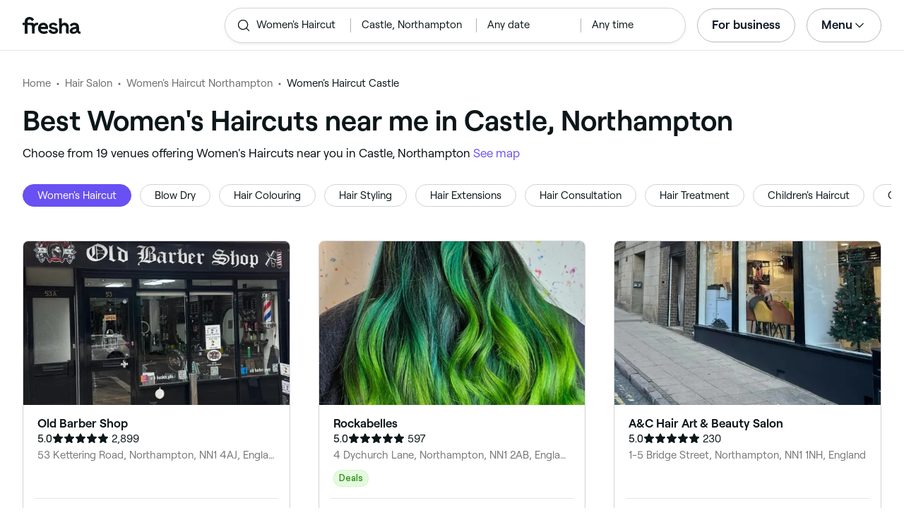

--- FILE ---
content_type: text/html
request_url: https://www.fresha.com/lp/en/tt/women%27s-haircuts/in/gb-northampton/castle
body_size: 41519
content:
<!doctype html>
      <html lang="en">
      <head>
        
    <script>
      window.setLocalStorageValWithExpiry = function (key, value, ttl) {
        var setValNow = new Date();

        var setValItem = {
          value: value,
          expiry: setValNow.getTime() + ttl,
        };

        try {
          localStorage.setItem(key, JSON.stringify(setValItem));
        } catch (e) {
          // Do nothing
        }
      };

      window.getLocaleStorageValWithExpiry = function (key) {
        try {
          var getValItemStr = localStorage.getItem(key);

          if (!getValItemStr) {
            return null;
          }

          var parsedItem = JSON.parse(getValItemStr);
          var getValNow = new Date();

          if (getValNow.getTime() > parsedItem.expiry) {
            localStorage.removeItem(key);
            return null;
          }
          return parsedItem.value;
        } catch (e) {
          // Do nothing
        }
      };
    </script>
  
        
    <script>
      document.cookie = 'freshaLocale=en; path=/; domain=fresha.com'
    </script>
  
        <meta charSet="utf-8"/><meta name="viewport" content="width=device-width, initial-scale=1.0"/><meta name="robots" content="index,follow"/><link rel="canonical" href="https://www.fresha.com/lp/en/tt/women&#x27;s-haircuts/in/gb-northampton/castle"/><title>Best Women&#x27;s Haircuts near me in Castle, Northampton | Fresha</title><meta name="description" content="Find local Women&#x27;s Haircuts near you in Castle. Compare photos, reviews, prices, menus &amp; opening hours. Book &amp; pay online."/><meta property="og:type" content="website"/><meta property="og:locale" content="en"/><meta property="og:title" content="Best Women&#x27;s Haircuts near me in Castle, Northampton | Fresha"/><meta property="og:description" content="Find local Women&#x27;s Haircuts near you in Castle. Compare photos, reviews, prices, menus &amp; opening hours. Book &amp; pay online."/><meta property="og:image" content="https://images.fresha.com/locations/location-profile-images/627891/4860016/246d3f77-9c94-461c-9ba9-ddb8a24f96b4-OldBarberShop-GB-England-Northampton-Fresha.jpg"/><meta name="apple-mobile-web-app-title" content="Best Women&#x27;s Haircuts near me in Castle, Northampton | Fresha"/><meta name="format-detection" content="telephone=no"/><link rel="apple-touch-icon" sizes="57x57" href="/lp/assets/696b64b71e7c0baa3495.png"/><link rel="apple-touch-icon" sizes="60x60" href="/lp/assets/fbcf0da1c9ee16688dea.png"/><link rel="apple-touch-icon" sizes="72x72" href="/lp/assets/4dc4bb5204e230031544.png"/><link rel="apple-touch-icon" sizes="76x76" href="/lp/assets/803f2366f3e5a56c25a1.png"/><link rel="apple-touch-icon" sizes="114x114" href="/lp/assets/bea4fe291c09621b71d6.png"/><link rel="apple-touch-icon" sizes="120x120" href="/lp/assets/e236bae814568346864b.png"/><link rel="apple-touch-icon" sizes="144x144" href="/lp/assets/6b9f0efcbfec92de9594.png"/><link rel="apple-touch-icon" sizes="152x152" href="/lp/assets/46e95de94fde56e0ae76.png"/><link rel="apple-touch-icon" sizes="180x180" href="/lp/assets/3c24ad873ef34bcf79d0.png"/><link rel="icon" type="image/png" sizes="192x192" href="/lp/assets/31d6cfe0d16ae931b73c.png"/><link rel="icon" type="image/png" sizes="16x16" href="/lp/assets/a19a72d71018f1ed9a4e.png"/><link rel="icon" type="image/png" sizes="32x32" href="/lp/assets/67b5cd35a98165878e9b.png"/><link rel="icon" type="image/png" sizes="96x96" href="/lp/assets/31d6cfe0d16ae931b73c.png"/><link rel="icon" type="image/x-icon" href="/lp/assets/049762a6ec62e8d1aa52.ico"/><link rel="shortcut icon" href="/lp/assets/049762a6ec62e8d1aa52.ico"/><meta name="theme-color" content="#ffffff"/>
        
    <script>
      (function(w,d,s,l,i){w[l]=w[l]||[];w[l].push({'gtm.start':
      new Date().getTime(),event:'gtm.js'});var f=d.getElementsByTagName(s)[0],
      j=d.createElement(s),dl=l!='dataLayer'?'&l='+l:'';j.async=true;j.src=
      'https://www.googletagmanager.com/gtm.js?id='+i+dl+ '&gtm_auth=I3dLwNFiDu7j5z-Gbm8FTQ&gtm_preview=env-1&gtm_cookies_win=x';f.parentNode.insertBefore(j,f);
      })(window,document,'script','dataLayer','GTM-WZVW87Z');
      </script>
      
        
    <script>
      (function(h,o,u,n,d) {
        h=h[d]=h[d]||{q:[],onReady:function(c){h.q.push(c)}}
        d=o.createElement(u);d.async=1;d.src=n
        n=o.getElementsByTagName(u)[0];n.parentNode.insertBefore(d,n)
      })(window,document,'script','https://www.datadoghq-browser-agent.com/datadog-rum-v4.js','DD_RUM')
        DD_RUM.onReady(function() {
          DD_RUM.init({
            clientToken: 'pub75bf78931d2a925ddce6f5e5f7de2399',
            applicationId: 'c70f20c5-ce57-4e6c-ae68-e57f2b02b699',
            service: 'landing-pages',
            env: 'production',
            version: '4fce39a40037d5d6de908c46287a305aa69cb319',
            sampleRate: 2,
            sessionReplaySampleRate: 100,
            trackResources: true,
            trackLongTasks: true,
            trackInteractions: true,
            trackInteractions: true,
          })
          DD_RUM.startSessionReplayRecording()
        })
    </script>
  
        
    <link rel="alternate" hreflang="da" href="https://www.fresha.com/lp/da/tt/damefrisør/gb-northampton/castle" />
<link rel="alternate" hreflang="en" href="https://www.fresha.com/lp/en/tt/women's-haircuts/in/gb-northampton/castle" />
<link rel="alternate" hreflang="es" href="https://www.fresha.com/lp/es/tt/cortes-de-pelo-para-mujer/gb-northampton/castle" />
<link rel="alternate" hreflang="fi" href="https://www.fresha.com/lp/fi/tt/naisten-hiustenleikkuut/gb-northampton/castle" />
<link rel="alternate" hreflang="fr" href="https://www.fresha.com/lp/fr/tt/coupe-de-cheveux-femme/gb-northampton/castle" />
<link rel="alternate" hreflang="it" href="https://www.fresha.com/lp/it/tt/taglio-capelli-donna/gb-northampton/castle" />
<link rel="alternate" hreflang="nl" href="https://www.fresha.com/lp/nl/tt/dameskappers/gb-northampton/castle" />
<link rel="alternate" hreflang="pl" href="https://www.fresha.com/lp/pl/tt/fryzjer-damski/gb-northampton/castle" />
<link rel="alternate" hreflang="pt" href="https://www.fresha.com/lp/pt/tt/cortes-de-cabelo-feminino/gb-northampton/castle" />
<link rel="alternate" hreflang="sv" href="https://www.fresha.com/lp/sv/tt/damfrisör/gb-northampton/castle" />
    <link rel="alternate" hreflang="x-default" href="https://www.fresha.com/lp/en/tt/women's-haircuts/in/gb-northampton/castle" />
  
        
    <script>
      function getUtmSourceReferrer() {
        var url = new URL(window.location.href);
        var source = url.searchParams.get('utm_source');
        if (source === 'facebook') {
          return 'https://www.facebook.com';
        }
        if (source === 'instagram') {
          return 'https://www.instagram.com';
        }
        return '';
      }

      function getReferrer() {
        return document.referrer || getUtmSourceReferrer() || '';
      }

      (function(){
        var externalReferrerUrl = window.getLocaleStorageValWithExpiry('externalReferrerUrl');
        var userLandedFirstUrl = window.getLocaleStorageValWithExpiry('userLandedFirstUrl');
        if (!externalReferrerUrl && externalReferrerUrl !== "") {
          window.setLocalStorageValWithExpiry('externalReferrerUrl', getReferrer(), 1000 * 60 * 60 * 24);
        }
        if (!userLandedFirstUrl && userLandedFirstUrl !== "") {
          window.setLocalStorageValWithExpiry('userLandedFirstUrl', window.location.href, 1000 * 60 * 60 * 24);
        }
      })();
    </script>
  
        <link href="/lp/assets/main-fc516c048368ed58b21d.min.css" rel="stylesheet">
      </head>
      <body>
        
      <noscript>
        <iframe
          title="Google Tag Manager for GA4"
          src="https://www.googletagmanager.com/ns.html?id=GTM-WZVW87Z&gtm_auth=I3dLwNFiDu7j5z-Gbm8FTQ&gtm_preview=env-1&gtm_cookies_win=x"
          height="0"
          width="0"
          style={{ display: 'none', visibility: 'hidden' }}
        ></iframe>
      </noscript>
    
        <div class="cvV1n9"><nav class="Rzlv_b siTBQ1"><a class="OP1nBW QdYpnI EvmjOG HrIGgh" title="Fresha" href="https://www.fresha.com" data-qa="logo"><span class="v_Dfni veiqTU xUeY0V"><svg xmlns="http://www.w3.org/2000/svg" viewBox="0 0 81.8 24"><path d="M51.5 2.1h3.9v8.1c1.3-1.9 4-2.5 6.2-1.6 2.2.9 2.9 2.5 3 2.7.2.5.4 1 .5 1.5.6 3.6-.6 7.2.5 10.7h-3.8c-1-2.5-.4-5.3-.4-7.9 0-.7 0-1.5-.4-2.2-.5-.9-1.5-1.6-2.5-1.6-1.1 0-2.1.6-2.6 1.5-.4.8-.4 1.8-.4 2.7v7.5h-3.9l-.1-21.4zM36 15.7c.1-4.3-2.6-7.5-6.8-7.5-2.8 0-5.2 1.4-6.5 3.8-1.4 2.6-1.3 6.3.4 8.8 2.5 3.4 7.6 4.2 12.5 1.9l-1.2-3.1c-4.1 1.8-8.5 1.3-8.8-2.4H36v-1.5zm-10.3-1.5c.3-.8.7-1.4 1.3-1.9 1.2-.9 3.3-1 4.4-.1.5.4.9 1.1 1.2 1.9h-6.9zM13.1 13.9s0-2.3-1.9-2.3H6.9v12.1H3V11.6H0V8.3h3V5.7C3 3.4 5.1 0 9.7 0s6.4 3.9 6.4 3.9l-3 2.1s-.8-2.5-3.3-2.5C8.7 3.5 7 4.4 7 6.2v2h6.1c2.7 0 3.4 2 3.4 2 1-2.4 4.6-2.1 5.3-2v3.1c-2.5-.2-4.8 1.2-4.8 4.1v8h-3.9v-9.5zM48.9 16.2c-1.2-1.2-4.3-1.6-6.3-2-1-.2-1.8-.4-1.8-1.4 0-1.2 1.2-1.5 2.4-1.5s2.4.5 3.1 1.5l3-1.6c-1.7-3-6.2-3.6-9.1-2.4-.9.4-1.6 1-2.1 1.7-1.1 1.5-1 4.1.3 5.3.7.7 1.9 1.2 3.4 1.5l2.8.5c1 .2 1.9.4 1.9 1.5 0 1.3-1.4 1.6-2.6 1.6-3.2 0-3.8-3-3.8-3L36.4 19c.2 1 1.5 5 7.4 5 3.3 0 6.2-1.3 6.3-4.8-.1-1.3-.5-2.3-1.2-3zM81.2 20.8c-.7 0-1.3-.4-1.3-1.4 0-.5-.1-2.2-.1-2.6 0-2.6.1-5.1-1.7-6.9-2-2-6.6-2.2-9-.6-.9.5-1.7 1.2-2.3 2.1l2.3 2.4c.9-1.5 2.2-2.2 3.7-2.2 1.4-.1 2.6.6 3.1 2-3.1.8-7.1 1.1-8.8 4.3-.8 1.5-.6 3.4.6 4.7.9 1 2.4 1.3 3.8 1.3 2.2 0 4.3-.5 5.6-2.5.7 1.7 2.2 2.5 4 2.5.3 0 .6-.1.8-.2v-3c-.2.1-.4.1-.7.1zm-5.3-3.1c.1 2.2-1.7 3.4-3.7 3.4-1.1 0-1.8-.5-1.8-1.6 0-1.2 1-1.6 2.1-1.9l3.4-1v1.1z"/></svg>
</span></a><a class="OP1nBW QdYpnI EvmjOG Ix7DRq" title="Fresha" href="https://www.fresha.com" data-qa="logo"><span class="v_Dfni veiqTU xUeY0V"><svg xmlns="http://www.w3.org/2000/svg" viewBox="0 0 81.8 24"><path d="M51.5 2.1h3.9v8.1c1.3-1.9 4-2.5 6.2-1.6 2.2.9 2.9 2.5 3 2.7.2.5.4 1 .5 1.5.6 3.6-.6 7.2.5 10.7h-3.8c-1-2.5-.4-5.3-.4-7.9 0-.7 0-1.5-.4-2.2-.5-.9-1.5-1.6-2.5-1.6-1.1 0-2.1.6-2.6 1.5-.4.8-.4 1.8-.4 2.7v7.5h-3.9l-.1-21.4zM36 15.7c.1-4.3-2.6-7.5-6.8-7.5-2.8 0-5.2 1.4-6.5 3.8-1.4 2.6-1.3 6.3.4 8.8 2.5 3.4 7.6 4.2 12.5 1.9l-1.2-3.1c-4.1 1.8-8.5 1.3-8.8-2.4H36v-1.5zm-10.3-1.5c.3-.8.7-1.4 1.3-1.9 1.2-.9 3.3-1 4.4-.1.5.4.9 1.1 1.2 1.9h-6.9zM13.1 13.9s0-2.3-1.9-2.3H6.9v12.1H3V11.6H0V8.3h3V5.7C3 3.4 5.1 0 9.7 0s6.4 3.9 6.4 3.9l-3 2.1s-.8-2.5-3.3-2.5C8.7 3.5 7 4.4 7 6.2v2h6.1c2.7 0 3.4 2 3.4 2 1-2.4 4.6-2.1 5.3-2v3.1c-2.5-.2-4.8 1.2-4.8 4.1v8h-3.9v-9.5zM48.9 16.2c-1.2-1.2-4.3-1.6-6.3-2-1-.2-1.8-.4-1.8-1.4 0-1.2 1.2-1.5 2.4-1.5s2.4.5 3.1 1.5l3-1.6c-1.7-3-6.2-3.6-9.1-2.4-.9.4-1.6 1-2.1 1.7-1.1 1.5-1 4.1.3 5.3.7.7 1.9 1.2 3.4 1.5l2.8.5c1 .2 1.9.4 1.9 1.5 0 1.3-1.4 1.6-2.6 1.6-3.2 0-3.8-3-3.8-3L36.4 19c.2 1 1.5 5 7.4 5 3.3 0 6.2-1.3 6.3-4.8-.1-1.3-.5-2.3-1.2-3zM81.2 20.8c-.7 0-1.3-.4-1.3-1.4 0-.5-.1-2.2-.1-2.6 0-2.6.1-5.1-1.7-6.9-2-2-6.6-2.2-9-.6-.9.5-1.7 1.2-2.3 2.1l2.3 2.4c.9-1.5 2.2-2.2 3.7-2.2 1.4-.1 2.6.6 3.1 2-3.1.8-7.1 1.1-8.8 4.3-.8 1.5-.6 3.4.6 4.7.9 1 2.4 1.3 3.8 1.3 2.2 0 4.3-.5 5.6-2.5.7 1.7 2.2 2.5 4 2.5.3 0 .6-.1.8-.2v-3c-.2.1-.4.1-.7.1zm-5.3-3.1c.1 2.2-1.7 3.4-3.7 3.4-1.1 0-1.8-.5-1.8-1.6 0-1.2 1-1.6 2.1-1.9l3.4-1v1.1z"/></svg>
</span></a><a class="OP1nBW zeLhfM KUb747" title="Search for venue or service" href="https://www.fresha.com/search?center=52.23940841384911,-0.8932666500653602&amp;distance=1.337&amp;subcategory-ids=517&amp;sort=recommended" data-qa="search-box" rel="nofollow"><div class="SRt0jl ir_4Hy"><div class="J8Fb1x"><span class="v_Dfni CpPDl7 veiqTU"><svg xmlns="http://www.w3.org/2000/svg" viewBox="0 0 24 24"><path fill-rule="evenodd" clip-rule="evenodd" d="M10.875 3.75a7.125 7.125 0 1 0 0 14.25 7.125 7.125 0 0 0 0-14.25ZM2.25 10.875a8.625 8.625 0 1 1 15.231 5.546l4.05 4.049a.75.75 0 1 1-1.061 1.06l-4.05-4.049a8.625 8.625 0 0 1-14.17-6.606Z"></path></svg></span></div><div class="axDOAG TE8kwS SycVRT T2Ht61">Women&#x27;s Haircut</div></div><div class="ir_4Hy FKgGZM ae60OZ"><div class="axDOAG TE8kwS SycVRT T2Ht61">Castle, Northampton</div></div><div class="hOAkw9 FKgGZM ae60OZ"><div class="axDOAG TE8kwS SycVRT T2Ht61">Any date</div></div><div class="hOAkw9 FKgGZM ae60OZ"><div class="axDOAG TE8kwS SycVRT T2Ht61">Any time</div></div></a><div class="lVX8vr"><a class="OP1nBW xmOJ0y gzDmuW" title="For business" href="https://www.fresha.com/for-business" data-business-tracking="For business">For business</a><a class="Q4HaQJ Ix7DRq" data-modal="modal-search"><span class="v_Dfni vSYAhk veiqTU"><svg xmlns="http://www.w3.org/2000/svg" viewBox="0 0 24 24"><path fill-rule="evenodd" clip-rule="evenodd" d="M10.875 3.75a7.125 7.125 0 1 0 0 14.25 7.125 7.125 0 0 0 0-14.25ZM2.25 10.875a8.625 8.625 0 1 1 15.231 5.546l4.05 4.049a.75.75 0 1 1-1.061 1.06l-4.05-4.049a8.625 8.625 0 0 1-14.17-6.606Z"></path></svg></span></a><a class="Q4HaQJ Ix7DRq" data-modal="modal-menu"><span class="v_Dfni xG7ShB veiqTU"><svg xmlns="http://www.w3.org/2000/svg" viewBox="0 0 24 24"><path fill-rule="evenodd" clip-rule="evenodd" d="M3 6a.75.75 0 0 1 .75-.75h16.5a.75.75 0 0 1 0 1.5H3.75A.75.75 0 0 1 3 6Zm0 6a.75.75 0 0 1 .75-.75h16.5a.75.75 0 0 1 0 1.5H3.75A.75.75 0 0 1 3 12Zm0 6a.75.75 0 0 1 .75-.75h16.5a.75.75 0 0 1 0 1.5H3.75A.75.75 0 0 1 3 18Z"></path></svg></span></a><div class="zjRND1 teEzkc" style="opacity:0" id="modal-search"><div class="cswpPv Rou8CE"><button aria-label="Close" type="button" class="ziPrKd modal-exit"><span class="v_Dfni VqDAZf veiqTU"><svg
                    xmlns="http://www.w3.org/2000/svg"
                    viewBox="0 0 24 24"
                  >
                    <path d="M4.293 4.293a1 1 0 011.414 0L12 10.585l6.293-6.292a1 1 0 011.32-.083l.094.083a1 1 0 010 1.414L13.415 12l6.292 6.293a1 1 0 01.083 1.32l-.083.094a1 1 0 01-1.414 0L12 13.415l-6.293 6.292a1 1 0 01-1.32.083l-.094-.083a1 1 0 010-1.414L10.585 12 4.293 5.707a1 1 0 01-.083-1.32z" />
                  </svg></span></button></div><div class="kIGviM"><p class="axDOAG N7z9vs meyZbf">Search</p><a class="OP1nBW zQcZFo" href="https://www.fresha.com/search?center=52.23940841384911,-0.8932666500653602&amp;distance=1.337&amp;subcategory-ids=517&amp;sort=recommended" data-tracking="Search"><div class="QguCgd"><span class="v_Dfni CpPDl7 Rh6zLx"><svg xmlns="http://www.w3.org/2000/svg" viewBox="0 0 24 24"><path fill-rule="evenodd" clip-rule="evenodd" d="M10.875 3.75a7.125 7.125 0 1 0 0 14.25 7.125 7.125 0 0 0 0-14.25ZM2.25 10.875a8.625 8.625 0 1 1 15.231 5.546l4.05 4.049a.75.75 0 1 1-1.061 1.06l-4.05-4.049a8.625 8.625 0 0 1-14.17-6.606Z"></path></svg></span></div><p class="axDOAG TE8kwS">Women&#x27;s Haircut</p></a><a class="OP1nBW zQcZFo" href="https://www.fresha.com/search?center=52.23940841384911,-0.8932666500653602&amp;distance=1.337&amp;subcategory-ids=517&amp;sort=recommended" data-tracking="Search"><div class="QguCgd"><span class="v_Dfni CpPDl7 Rh6zLx">
<svg xmlns="http://www.w3.org/2000/svg" viewBox="0 0 24 24"><path fill-rule="evenodd" clip-rule="evenodd" d="M11.543 22.345a.84.84 0 0 0 .983-.05 21.987 21.987 0 0 0 1.131-.9 25.156 25.156 0 0 0 2.659-2.622c1.918-2.205 3.934-5.378 3.934-9.023a8.25 8.25 0 1 0-16.5 0c0 3.645 2.016 6.818 3.934 9.023a25.146 25.146 0 0 0 3.538 3.334 14.102 14.102 0 0 0 .32.238ZM12 3a6.75 6.75 0 0 0-6.75 6.75c0 3.105 1.734 5.932 3.566 8.04A23.64 23.64 0 0 0 12 20.812a23.633 23.633 0 0 0 3.184-3.023c1.832-2.108 3.566-4.935 3.566-8.04A6.75 6.75 0 0 0 12 3Z"></path><path fill-rule="evenodd" clip-rule="evenodd" d="M12 6a3.75 3.75 0 1 0 0 7.5A3.75 3.75 0 0 0 12 6Zm0 1.5a2.25 2.25 0 1 0 0 4.5 2.25 2.25 0 0 0 0-4.5Z"></path></svg></span></div><p class="axDOAG TE8kwS">Castle, Northampton</p></a><a class="OP1nBW iSiUSy xc6EHb QblrHl dBIRgx" href="https://www.fresha.com/search?center=52.23940841384911,-0.8932666500653602&amp;distance=1.337&amp;subcategory-ids=517&amp;sort=recommended" data-tracking="Search"><p class="axDOAG zL1l9a">Search</p></a></div></div><div class="zjRND1 vs4sBU" style="opacity:0" id="modal-menu"><div class="cswpPv PMEqbo"><a class="OP1nBW QdYpnI MmpuhV" title="Fresha" href="https://www.fresha.com" data-qa="logo-mobile"><span class="v_Dfni veiqTU xUeY0V"><svg xmlns="http://www.w3.org/2000/svg" viewBox="0 0 81.8 24"><path d="M51.5 2.1h3.9v8.1c1.3-1.9 4-2.5 6.2-1.6 2.2.9 2.9 2.5 3 2.7.2.5.4 1 .5 1.5.6 3.6-.6 7.2.5 10.7h-3.8c-1-2.5-.4-5.3-.4-7.9 0-.7 0-1.5-.4-2.2-.5-.9-1.5-1.6-2.5-1.6-1.1 0-2.1.6-2.6 1.5-.4.8-.4 1.8-.4 2.7v7.5h-3.9l-.1-21.4zM36 15.7c.1-4.3-2.6-7.5-6.8-7.5-2.8 0-5.2 1.4-6.5 3.8-1.4 2.6-1.3 6.3.4 8.8 2.5 3.4 7.6 4.2 12.5 1.9l-1.2-3.1c-4.1 1.8-8.5 1.3-8.8-2.4H36v-1.5zm-10.3-1.5c.3-.8.7-1.4 1.3-1.9 1.2-.9 3.3-1 4.4-.1.5.4.9 1.1 1.2 1.9h-6.9zM13.1 13.9s0-2.3-1.9-2.3H6.9v12.1H3V11.6H0V8.3h3V5.7C3 3.4 5.1 0 9.7 0s6.4 3.9 6.4 3.9l-3 2.1s-.8-2.5-3.3-2.5C8.7 3.5 7 4.4 7 6.2v2h6.1c2.7 0 3.4 2 3.4 2 1-2.4 4.6-2.1 5.3-2v3.1c-2.5-.2-4.8 1.2-4.8 4.1v8h-3.9v-9.5zM48.9 16.2c-1.2-1.2-4.3-1.6-6.3-2-1-.2-1.8-.4-1.8-1.4 0-1.2 1.2-1.5 2.4-1.5s2.4.5 3.1 1.5l3-1.6c-1.7-3-6.2-3.6-9.1-2.4-.9.4-1.6 1-2.1 1.7-1.1 1.5-1 4.1.3 5.3.7.7 1.9 1.2 3.4 1.5l2.8.5c1 .2 1.9.4 1.9 1.5 0 1.3-1.4 1.6-2.6 1.6-3.2 0-3.8-3-3.8-3L36.4 19c.2 1 1.5 5 7.4 5 3.3 0 6.2-1.3 6.3-4.8-.1-1.3-.5-2.3-1.2-3zM81.2 20.8c-.7 0-1.3-.4-1.3-1.4 0-.5-.1-2.2-.1-2.6 0-2.6.1-5.1-1.7-6.9-2-2-6.6-2.2-9-.6-.9.5-1.7 1.2-2.3 2.1l2.3 2.4c.9-1.5 2.2-2.2 3.7-2.2 1.4-.1 2.6.6 3.1 2-3.1.8-7.1 1.1-8.8 4.3-.8 1.5-.6 3.4.6 4.7.9 1 2.4 1.3 3.8 1.3 2.2 0 4.3-.5 5.6-2.5.7 1.7 2.2 2.5 4 2.5.3 0 .6-.1.8-.2v-3c-.2.1-.4.1-.7.1zm-5.3-3.1c.1 2.2-1.7 3.4-3.7 3.4-1.1 0-1.8-.5-1.8-1.6 0-1.2 1-1.6 2.1-1.9l3.4-1v1.1z"/></svg>
</span></a><button aria-label="Close" type="button" class="KYbtY2 modal-exit"><span class="v_Dfni VqDAZf veiqTU"><svg
                    xmlns="http://www.w3.org/2000/svg"
                    viewBox="0 0 24 24"
                  >
                    <path d="M4.293 4.293a1 1 0 011.414 0L12 10.585l6.293-6.292a1 1 0 011.32-.083l.094.083a1 1 0 010 1.414L13.415 12l6.292 6.293a1 1 0 01.083 1.32l-.083.094a1 1 0 01-1.414 0L12 13.415l-6.293 6.292a1 1 0 01-1.32.083l-.094-.083a1 1 0 010-1.414L10.585 12 4.293 5.707a1 1 0 01-.083-1.32z" />
                  </svg></span></button></div><ul><li><a class="OP1nBW aVaMDm" href="https://www.fresha.com/auth?type=socials-login" data-tracking="Log in">Log in<span class="v_Dfni vSYAhk veiqTU PMEqbo"><svg viewBox="0 0 24 24" xmlns="http://www.w3.org/2000/svg" iconColor="#101928" class="Icon__StyledInlineSVG-sc-c98r68-0 cxRwTg Icon-sc-c98r68-1 styled__ListItemArrow-sc-3phtig-8 kMfJYW UjZKy" width="24" height="24"><path d="M14.481 12l-7.14 6.247a1 1 0 001.318 1.506l8-7a1 1 0 000-1.506l-8-7a1 1 0 10-1.317 1.506L14.482 12z"></path></svg></span></a></li><li><a class="OP1nBW aVaMDm" href="https://www.fresha.com/app-store-redirect" data-tracking="Download the app">Download the app<span class="v_Dfni vSYAhk veiqTU PMEqbo"><svg viewBox="0 0 24 24" xmlns="http://www.w3.org/2000/svg" iconColor="#101928" class="Icon__StyledInlineSVG-sc-c98r68-0 cxRwTg Icon-sc-c98r68-1 styled__ListItemArrow-sc-3phtig-8 kMfJYW UjZKy" width="24" height="24"><path d="M14.481 12l-7.14 6.247a1 1 0 001.318 1.506l8-7a1 1 0 000-1.506l-8-7a1 1 0 10-1.317 1.506L14.482 12z"></path></svg></span></a></li><li><a class="OP1nBW aVaMDm" href="https://www.fresha.com/contact-us" data-tracking="Support">Customer support<span class="v_Dfni vSYAhk veiqTU PMEqbo"><svg viewBox="0 0 24 24" xmlns="http://www.w3.org/2000/svg" iconColor="#101928" class="Icon__StyledInlineSVG-sc-c98r68-0 cxRwTg Icon-sc-c98r68-1 styled__ListItemArrow-sc-3phtig-8 kMfJYW UjZKy" width="24" height="24"><path d="M14.481 12l-7.14 6.247a1 1 0 001.318 1.506l8-7a1 1 0 000-1.506l-8-7a1 1 0 10-1.317 1.506L14.482 12z"></path></svg></span></a></li></ul><div class="NK6CAe"></div><ul><li><a class="OP1nBW aVaMDm Gg5crf" href="https://www.fresha.com/for-business" data-business-tracking="For business">For business<span class="v_Dfni vSYAhk veiqTU PMEqbo"><svg viewBox="0 0 24 24" xmlns="http://www.w3.org/2000/svg" iconColor="#101928" class="Icon__StyledInlineSVG-sc-c98r68-0 cxRwTg Icon-sc-c98r68-1 styled__ListItemArrow-sc-3phtig-8 kMfJYW UjZKy" width="24" height="24"><path d="M14.481 12l-7.14 6.247a1 1 0 001.318 1.506l8-7a1 1 0 000-1.506l-8-7a1 1 0 10-1.317 1.506L14.482 12z"></path></svg></span></a></li></ul></div><div class="iBVjyp js-nested-nav"><input type="checkbox" id="menu-trigger"/><label for="menu-trigger" class="WI2sEf"><div class="xmOJ0y">Menu<span class="v_Dfni CpPDl7 veiqTU cyjfYa"><svg xmlns="http://www.w3.org/2000/svg" viewBox="0 0 24 24"><path fill-rule="evenodd" clip-rule="evenodd" d="M5.22 8.345a.75.75 0 0 1 1.06 0l5.72 5.72 5.72-5.72a.75.75 0 1 1 1.06 1.06l-6.25 6.25a.75.75 0 0 1-1.06 0l-6.25-6.25a.75.75 0 0 1 0-1.06Z"></path></svg></span><span class="v_Dfni CpPDl7 veiqTU qgia19"><svg xmlns="http://www.w3.org/2000/svg" viewBox="0 0 24 24"><path fill-rule="evenodd" clip-rule="evenodd" d="M5.22 8.345a.75.75 0 0 1 1.06 0l5.72 5.72 5.72-5.72a.75.75 0 1 1 1.06 1.06l-6.25 6.25a.75.75 0 0 1-1.06 0l-6.25-6.25a.75.75 0 0 1 0-1.06Z"></path></svg></span></div></label><div class="smQn3k ueMWB2"><ul><li class="navigation--mobile"><a class="OP1nBW g_Da6B" href="https://www.fresha.com/auth?type=socials-login" data-tracking="Log in">Log in<span class="v_Dfni vSYAhk veiqTU Ix7DRq"><svg viewBox="0 0 24 24" xmlns="http://www.w3.org/2000/svg" iconColor="#101928" class="Icon__StyledInlineSVG-sc-c98r68-0 cxRwTg Icon-sc-c98r68-1 styled__ListItemArrow-sc-3phtig-8 kMfJYW UjZKy" width="24" height="24"><path d="M14.481 12l-7.14 6.247a1 1 0 001.318 1.506l8-7a1 1 0 000-1.506l-8-7a1 1 0 10-1.317 1.506L14.482 12z"></path></svg></span></a></li><li><a class="OP1nBW g_Da6B" title="Download the app" href="https://www.fresha.com/app-store-redirect" data-tracking="Download the app">Download the app</a></li><li><a class="OP1nBW g_Da6B" title="Customer support" href="https://www.fresha.com/contact-us" data-tracking="Support">Customer support</a></li></ul><div class="xZSl7_"></div><ul><li><a class="OP1nBW g_Da6B EKb8np" title="For business" href="https://www.fresha.com/for-business" data-business-tracking="For business">For business</a></li></ul></div></div></div><script>
            (function(){
              var menuTrigger = document.querySelector('#menu-trigger');
              var nestedNav = document.querySelector('.js-nested-nav');
              window.addEventListener('click', function(e) {
                if (e.composedPath().indexOf(nestedNav) !== -1) return;
                if (menuTrigger.checked) {
                  menuTrigger.checked = false;
                }
              })
            })();

            (function(){
                const modals = document.querySelectorAll("[data-modal]");
                modals.forEach(function (trigger) {
                  trigger.addEventListener("click", function (event) {
                    event.preventDefault();
                    const modal = document.getElementById(trigger.dataset.modal);
                    modal.classList.add("BPuoEG");
                    const exits = modal.querySelectorAll(".modal-exit");
                    exits.forEach(function (exit) {
                      exit.addEventListener("click", function (event) {
                        event.preventDefault();
                        modal.classList.remove("BPuoEG");
                      });
                    });
                  });
                });
              })()
            </script></nav></div><main><div class="zs_ttC"><a class="OP1nBW q9MhNC hx_Dfk ut_xFw" title="Home" href="https://www.fresha.com">Home</a><a class="OP1nBW q9MhNC hx_Dfk ut_xFw" title="Hair Salon" href="https://www.fresha.com/lp/en/bt/hair-salons/in/gb-northampton">Hair Salon</a><a class="OP1nBW q9MhNC hx_Dfk ut_xFw" title="Women&#x27;s Haircut Northampton" href="https://www.fresha.com/lp/en/tt/women&#x27;s-haircuts/in/gb-northampton">Women&#x27;s Haircut Northampton</a><p class="axDOAG CsQ9La SycVRT hx_Dfk">Women&#x27;s Haircut Castle</p><script type="application/ld+json">{"@context":"https://schema.org","@type":"BreadcrumbList","itemListElement":[{"@type":"ListItem","position":1,"name":"Home","item":"https://www.fresha.com"},{"@type":"ListItem","position":2,"name":"Hair Salon","item":"https://www.fresha.com/lp/en/bt/hair-salons/in/gb-northampton"},{"@type":"ListItem","position":3,"name":"Women&apos;s Haircut Northampton","item":"https://www.fresha.com/lp/en/tt/women&apos;s-haircuts/in/gb-northampton"},{"@type":"ListItem","position":4,"name":"Women&apos;s Haircut Castle","item":"https://www.fresha.com/lp/en/tt/women&apos;s-haircuts/in/gb-northampton/castle"}]}</script></div><div class="Rzlv_b SAsCgI"><div><h1 class="axDOAG N7z9vs yPqIKn">Best Women&#x27;s Haircuts near me in Castle, Northampton</h1><p class="axDOAG CsQ9La pT5LSh zk7Hpq">Choose from 19 venues offering Women&#x27;s Haircuts near you in Castle, Northampton <a class="OP1nBW H64abO" title="See map" href="https://www.fresha.com/search?center=52.23940841384911,-0.8932666500653602&amp;distance=1.337&amp;subcategory-ids=517&amp;sort=recommended#map" rel="nofollow">See map</a></p></div></div><div class="v6jBnw ZnEpfB"><div class="wYFYNt"><div class="xuR8VR"><div class="obUbOI"><span class="QoUCns" data-qa="pill-self">Women&#x27;s Haircut</span><a class="OP1nBW QoUCns JmVrud" title="Blow Dry" href="https://www.fresha.com/lp/en/tt/blow-dries-and-blowouts/in/gb-northampton/castle" data-qa="pill-Blow Dry">Blow Dry</a><a class="OP1nBW QoUCns JmVrud" title="Hair Colouring" href="https://www.fresha.com/lp/en/tt/hair-colouring/in/gb-northampton/castle" data-qa="pill-Hair Colouring">Hair Colouring</a><a class="OP1nBW QoUCns JmVrud" title="Hair Styling" href="https://www.fresha.com/lp/en/tt/hair-styling/in/gb-northampton/castle" data-qa="pill-Hair Styling">Hair Styling</a><a class="OP1nBW QoUCns JmVrud" title="Hair Extensions" href="https://www.fresha.com/lp/en/tt/hair-extensions/in/gb-northampton/castle" data-qa="pill-Hair Extensions">Hair Extensions</a><a class="OP1nBW QoUCns JmVrud" title="Hair Consultation" href="https://www.fresha.com/lp/en/tt/salon-hair-consultations/in/gb-northampton/castle" data-qa="pill-Hair Consultation">Hair Consultation</a><a class="OP1nBW QoUCns JmVrud" title="Hair Treatment" href="https://www.fresha.com/lp/en/tt/hair-treatments/in/gb-northampton/castle" data-qa="pill-Hair Treatment">Hair Treatment</a><a class="OP1nBW QoUCns JmVrud" title="Children&#x27;s Haircut" href="https://www.fresha.com/lp/en/tt/children&#x27;s-haircuts/in/gb-northampton/castle" data-qa="pill-Children&#x27;s Haircut">Children&#x27;s Haircut</a><a class="OP1nBW QoUCns JmVrud" title="Curly Haircut" href="https://www.fresha.com/lp/en/tt/haircuts-for-curly-hair/in/gb-northampton/castle" data-qa="pill-Curly Haircut">Curly Haircut</a><a class="OP1nBW QoUCns JmVrud" title="Perm" href="https://www.fresha.com/lp/en/tt/hair-perms/in/gb-northampton/castle" data-qa="pill-Perm">Perm</a><a class="OP1nBW QoUCns JmVrud" title="Hair Loss Treatment" href="https://www.fresha.com/lp/en/tt/hair-loss-treatments/in/gb-northampton/castle" data-qa="pill-Hair Loss Treatment">Hair Loss Treatment</a><a class="OP1nBW QoUCns JmVrud" title="Locs" href="https://www.fresha.com/lp/en/tt/locs-hair-styling/in/gb-northampton/castle" data-qa="pill-Locs">Locs</a><a class="OP1nBW QoUCns JmVrud" title="Updo" href="https://www.fresha.com/lp/en/tt/updo-hair-styling/in/gb-northampton/castle" data-qa="pill-Updo">Updo</a></div></div></div></div><section class="Rzlv_b _NhjkN" data-qa="locations-list"><div class="ts_bNq"><div data-qa="location-card-https://www.fresha.com/a/old-barber-shop-northampton-uk-53-kettering-road-in92bipl" class="paUULP Z1aKNU"><a class="OP1nBW KzVzOx" title="Old Barber Shop" href="https://www.fresha.com/a/old-barber-shop-northampton-uk-53-kettering-road-in92bipl"><div class="YnAcxa"><img src="https://images.fresha.com/locations/location-profile-images/627891/4860016/246d3f77-9c94-461c-9ba9-ddb8a24f96b4-OldBarberShop-GB-England-Northampton-Fresha.jpg?class=width-small" class="afSlte s4SjnD" alt="Old Barber Shop"/></div><div class="nd2h5g"><p class="axDOAG zL1l9a deeUT2">Old Barber Shop</p><div class="L1u7GX"><div class="Ay3nkT"><p class="axDOAG VH00E7 qLhAks SycVRT" data-qa="rating-score">5.0</p><div class="SpJ5_T"><span class="v_Dfni VqDAZf veiqTU" data-qa="stars-rate-0">    <svg xmlns="http://www.w3.org/2000/svg" viewBox="0 0 24 24">
      <path d="m21.975 9.974-4.225 3.69 1.266 5.495a1.502 1.502 0 0 1-1.395 1.84 1.499 1.499 0 0 1-.839-.214l-4.788-2.907-4.778 2.907a1.499 1.499 0 0 1-2.234-1.626l1.264-5.489L2.02 9.974a1.5 1.5 0 0 1 .853-2.63l5.571-.484 2.175-5.19a1.495 1.495 0 0 1 2.758 0l2.18 5.19 5.57.483a1.498 1.498 0 0 1 1.318 1.899 1.5 1.5 0 0 1-.465.732h-.005Z" />
    </svg></span><span class="v_Dfni VqDAZf veiqTU" data-qa="stars-rate-1">    <svg xmlns="http://www.w3.org/2000/svg" viewBox="0 0 24 24">
      <path d="m21.975 9.974-4.225 3.69 1.266 5.495a1.502 1.502 0 0 1-1.395 1.84 1.499 1.499 0 0 1-.839-.214l-4.788-2.907-4.778 2.907a1.499 1.499 0 0 1-2.234-1.626l1.264-5.489L2.02 9.974a1.5 1.5 0 0 1 .853-2.63l5.571-.484 2.175-5.19a1.495 1.495 0 0 1 2.758 0l2.18 5.19 5.57.483a1.498 1.498 0 0 1 1.318 1.899 1.5 1.5 0 0 1-.465.732h-.005Z" />
    </svg></span><span class="v_Dfni VqDAZf veiqTU" data-qa="stars-rate-2">    <svg xmlns="http://www.w3.org/2000/svg" viewBox="0 0 24 24">
      <path d="m21.975 9.974-4.225 3.69 1.266 5.495a1.502 1.502 0 0 1-1.395 1.84 1.499 1.499 0 0 1-.839-.214l-4.788-2.907-4.778 2.907a1.499 1.499 0 0 1-2.234-1.626l1.264-5.489L2.02 9.974a1.5 1.5 0 0 1 .853-2.63l5.571-.484 2.175-5.19a1.495 1.495 0 0 1 2.758 0l2.18 5.19 5.57.483a1.498 1.498 0 0 1 1.318 1.899 1.5 1.5 0 0 1-.465.732h-.005Z" />
    </svg></span><span class="v_Dfni VqDAZf veiqTU" data-qa="stars-rate-3">    <svg xmlns="http://www.w3.org/2000/svg" viewBox="0 0 24 24">
      <path d="m21.975 9.974-4.225 3.69 1.266 5.495a1.502 1.502 0 0 1-1.395 1.84 1.499 1.499 0 0 1-.839-.214l-4.788-2.907-4.778 2.907a1.499 1.499 0 0 1-2.234-1.626l1.264-5.489L2.02 9.974a1.5 1.5 0 0 1 .853-2.63l5.571-.484 2.175-5.19a1.495 1.495 0 0 1 2.758 0l2.18 5.19 5.57.483a1.498 1.498 0 0 1 1.318 1.899 1.5 1.5 0 0 1-.465.732h-.005Z" />
    </svg></span><span class="v_Dfni VqDAZf veiqTU" data-qa="stars-rate-4">    <svg xmlns="http://www.w3.org/2000/svg" viewBox="0 0 24 24">
      <path d="m21.975 9.974-4.225 3.69 1.266 5.495a1.502 1.502 0 0 1-1.395 1.84 1.499 1.499 0 0 1-.839-.214l-4.788-2.907-4.778 2.907a1.499 1.499 0 0 1-2.234-1.626l1.264-5.489L2.02 9.974a1.5 1.5 0 0 1 .853-2.63l5.571-.484 2.175-5.19a1.495 1.495 0 0 1 2.758 0l2.18 5.19 5.57.483a1.498 1.498 0 0 1 1.318 1.899 1.5 1.5 0 0 1-.465.732h-.005Z" />
    </svg></span></div><p class="axDOAG TE8kwS SycVRT" data-qa="ratings-number">2,899</p></div></div><p class="axDOAG TE8kwS DbgFmO deeUT2">53 Kettering Road, Northampton, NN1 4AJ, England</p></div><div class="dkif_8"><div class="rI9TZu"><div class="Tu5F90"><div class="Xz_Xmh"><p class="axDOAG TE8kwS qLhAks deeUT2">Haircuts &amp; Styling</p><p class="axDOAG KODqUv DbgFmO">30min</p></div><p class="axDOAG VH00E7 qLhAks Llk4pS Pv0mOj">£0</p></div><div class="Tu5F90"><div class="Xz_Xmh"><p class="axDOAG TE8kwS qLhAks deeUT2">Haircuts &amp; Styling</p><p class="axDOAG KODqUv DbgFmO">30min</p></div><p class="axDOAG VH00E7 qLhAks Llk4pS Pv0mOj">From £0</p></div><div class="Tu5F90"><div class="Xz_Xmh"><p class="axDOAG TE8kwS qLhAks deeUT2">SkinFade &amp; Styling</p><p class="axDOAG KODqUv DbgFmO">30min</p></div><p class="axDOAG VH00E7 qLhAks Llk4pS Pv0mOj">From £0</p></div><div class="Tu5F90"><div class="Xz_Xmh"><p class="axDOAG TE8kwS qLhAks deeUT2">SkinFade &amp; Styling</p><p class="axDOAG KODqUv DbgFmO">30min</p></div><p class="axDOAG VH00E7 qLhAks Llk4pS Pv0mOj">From £0</p></div></div><p class="axDOAG TE8kwS Yy8KVI">See all services</p></div></a><script type="application/ld+json">{"@context":"https://schema.org","@type":"HealthAndBeautyBusiness","url":"https://www.fresha.com/a/old-barber-shop-northampton-uk-53-kettering-road-in92bipl","name":"Old Barber Shop","address":{"@type":"PostalAddress","streetAddress":"53 Kettering Road, Northampton, NN1 4AJ, England"},"image":"https://images.fresha.com/locations/location-profile-images/627891/4860016/246d3f77-9c94-461c-9ba9-ddb8a24f96b4-OldBarberShop-GB-England-Northampton-Fresha.jpg","priceRange":"From £0","geo":{"@type":"GeoCoordinates","latitude":52.2414099,"longitude":-0.8862712},"aggregateRating":{"@type":"AggregateRating","ratingValue":5,"ratingCount":2899,"worstRating":1,"bestRating":5}}</script></div><div data-qa="location-card-https://www.fresha.com/a/rockabelles-northampton-4-dychurch-lane-dc2jts1o" class="paUULP Z1aKNU"><a class="OP1nBW KzVzOx" title="Rockabelles" href="https://www.fresha.com/a/rockabelles-northampton-4-dychurch-lane-dc2jts1o"><div class="YnAcxa"><img src="https://images.fresha.com/locations/location-profile-images/1255/2670014/d35e325c-fd16-4cc6-b425-849d656a264d-Rockabelles-GB-England-Northampton-Fresha.jpg?class=width-small" class="afSlte s4SjnD" alt="Rockabelles" loading="lazy"/></div><div class="nd2h5g"><p class="axDOAG zL1l9a deeUT2">Rockabelles</p><div class="L1u7GX"><div class="Ay3nkT"><p class="axDOAG VH00E7 qLhAks SycVRT" data-qa="rating-score">5.0</p><div class="SpJ5_T"><span class="v_Dfni VqDAZf veiqTU" data-qa="stars-rate-0">    <svg xmlns="http://www.w3.org/2000/svg" viewBox="0 0 24 24">
      <path d="m21.975 9.974-4.225 3.69 1.266 5.495a1.502 1.502 0 0 1-1.395 1.84 1.499 1.499 0 0 1-.839-.214l-4.788-2.907-4.778 2.907a1.499 1.499 0 0 1-2.234-1.626l1.264-5.489L2.02 9.974a1.5 1.5 0 0 1 .853-2.63l5.571-.484 2.175-5.19a1.495 1.495 0 0 1 2.758 0l2.18 5.19 5.57.483a1.498 1.498 0 0 1 1.318 1.899 1.5 1.5 0 0 1-.465.732h-.005Z" />
    </svg></span><span class="v_Dfni VqDAZf veiqTU" data-qa="stars-rate-1">    <svg xmlns="http://www.w3.org/2000/svg" viewBox="0 0 24 24">
      <path d="m21.975 9.974-4.225 3.69 1.266 5.495a1.502 1.502 0 0 1-1.395 1.84 1.499 1.499 0 0 1-.839-.214l-4.788-2.907-4.778 2.907a1.499 1.499 0 0 1-2.234-1.626l1.264-5.489L2.02 9.974a1.5 1.5 0 0 1 .853-2.63l5.571-.484 2.175-5.19a1.495 1.495 0 0 1 2.758 0l2.18 5.19 5.57.483a1.498 1.498 0 0 1 1.318 1.899 1.5 1.5 0 0 1-.465.732h-.005Z" />
    </svg></span><span class="v_Dfni VqDAZf veiqTU" data-qa="stars-rate-2">    <svg xmlns="http://www.w3.org/2000/svg" viewBox="0 0 24 24">
      <path d="m21.975 9.974-4.225 3.69 1.266 5.495a1.502 1.502 0 0 1-1.395 1.84 1.499 1.499 0 0 1-.839-.214l-4.788-2.907-4.778 2.907a1.499 1.499 0 0 1-2.234-1.626l1.264-5.489L2.02 9.974a1.5 1.5 0 0 1 .853-2.63l5.571-.484 2.175-5.19a1.495 1.495 0 0 1 2.758 0l2.18 5.19 5.57.483a1.498 1.498 0 0 1 1.318 1.899 1.5 1.5 0 0 1-.465.732h-.005Z" />
    </svg></span><span class="v_Dfni VqDAZf veiqTU" data-qa="stars-rate-3">    <svg xmlns="http://www.w3.org/2000/svg" viewBox="0 0 24 24">
      <path d="m21.975 9.974-4.225 3.69 1.266 5.495a1.502 1.502 0 0 1-1.395 1.84 1.499 1.499 0 0 1-.839-.214l-4.788-2.907-4.778 2.907a1.499 1.499 0 0 1-2.234-1.626l1.264-5.489L2.02 9.974a1.5 1.5 0 0 1 .853-2.63l5.571-.484 2.175-5.19a1.495 1.495 0 0 1 2.758 0l2.18 5.19 5.57.483a1.498 1.498 0 0 1 1.318 1.899 1.5 1.5 0 0 1-.465.732h-.005Z" />
    </svg></span><span class="v_Dfni VqDAZf veiqTU" data-qa="stars-rate-4">    <svg xmlns="http://www.w3.org/2000/svg" viewBox="0 0 24 24">
      <path d="m21.975 9.974-4.225 3.69 1.266 5.495a1.502 1.502 0 0 1-1.395 1.84 1.499 1.499 0 0 1-.839-.214l-4.788-2.907-4.778 2.907a1.499 1.499 0 0 1-2.234-1.626l1.264-5.489L2.02 9.974a1.5 1.5 0 0 1 .853-2.63l5.571-.484 2.175-5.19a1.495 1.495 0 0 1 2.758 0l2.18 5.19 5.57.483a1.498 1.498 0 0 1 1.318 1.899 1.5 1.5 0 0 1-.465.732h-.005Z" />
    </svg></span></div><p class="axDOAG TE8kwS SycVRT" data-qa="ratings-number">597</p></div></div><p class="axDOAG TE8kwS DbgFmO deeUT2">4 Dychurch Lane, Northampton, NN1 2AB, England</p><div class="aAeYXF"><span class="axDOAG K8UigX qLhAks cy3ZMU fhrg9J LNxP6q" data-qa="location-card-https://www.fresha.com/a/rockabelles-northampton-4-dychurch-lane-dc2jts1o-badge-0">Deals</span></div></div><div class="dkif_8"><div class="rI9TZu"><div class="Tu5F90"><div class="Xz_Xmh"><p class="axDOAG TE8kwS qLhAks deeUT2">Dry Cut</p><p class="axDOAG KODqUv DbgFmO">30min - 45min</p></div><p class="axDOAG VH00E7 qLhAks Llk4pS Pv0mOj">From £20</p></div><div class="Tu5F90"><div class="Xz_Xmh"><p class="axDOAG TE8kwS qLhAks deeUT2">Restyle</p><p class="axDOAG KODqUv DbgFmO">1h 30min - 1h 45min</p></div><p class="axDOAG VH00E7 qLhAks Llk4pS Pv0mOj">From £85</p></div><div class="Tu5F90"><div class="Xz_Xmh"><p class="axDOAG TE8kwS qLhAks deeUT2">Fringe Cut</p><p class="axDOAG KODqUv DbgFmO">15min</p></div><p class="axDOAG VH00E7 qLhAks Llk4pS Pv0mOj">From £14</p></div><div class="Tu5F90"><div class="Xz_Xmh"><p class="axDOAG TE8kwS qLhAks deeUT2">Undercut</p><p class="axDOAG KODqUv DbgFmO">30min</p></div><p class="axDOAG VH00E7 qLhAks Llk4pS Pv0mOj">From £15</p></div></div><p class="axDOAG TE8kwS Yy8KVI">See all services</p></div></a><script type="application/ld+json">{"@context":"https://schema.org","@type":"HealthAndBeautyBusiness","url":"https://www.fresha.com/a/rockabelles-northampton-4-dychurch-lane-dc2jts1o","name":"Rockabelles","address":{"@type":"PostalAddress","streetAddress":"4 Dychurch Lane, Northampton, NN1 2AB, England"},"image":"https://images.fresha.com/locations/location-profile-images/1255/2670014/d35e325c-fd16-4cc6-b425-849d656a264d-Rockabelles-GB-England-Northampton-Fresha.jpg","priceRange":"From £14","geo":{"@type":"GeoCoordinates","latitude":52.2379098,"longitude":-0.8936586},"aggregateRating":{"@type":"AggregateRating","ratingValue":5,"ratingCount":597,"worstRating":1,"bestRating":5}}</script></div><div data-qa="location-card-https://www.fresha.com/a/a-c-hair-art-beauty-salon-northampton-1-5-bridge-street-iv93dwbw" class="paUULP Z1aKNU"><a class="OP1nBW KzVzOx" title="A&amp;C Hair Art &amp; Beauty Salon" href="https://www.fresha.com/a/a-c-hair-art-beauty-salon-northampton-1-5-bridge-street-iv93dwbw"><div class="YnAcxa"><img src="https://images.fresha.com/locations/location-profile-images/1167614/2365034/093d96a4-7624-416e-aafc-b2af468929f0-ACHairArtBeautySalon-GB-England-Northampton-Fresha.jpg?class=width-small" class="afSlte s4SjnD" alt="A&amp;C Hair Art &amp; Beauty Salon" loading="lazy"/></div><div class="nd2h5g"><p class="axDOAG zL1l9a deeUT2">A&amp;C Hair Art &amp; Beauty Salon</p><div class="L1u7GX"><div class="Ay3nkT"><p class="axDOAG VH00E7 qLhAks SycVRT" data-qa="rating-score">5.0</p><div class="SpJ5_T"><span class="v_Dfni VqDAZf veiqTU" data-qa="stars-rate-0">    <svg xmlns="http://www.w3.org/2000/svg" viewBox="0 0 24 24">
      <path d="m21.975 9.974-4.225 3.69 1.266 5.495a1.502 1.502 0 0 1-1.395 1.84 1.499 1.499 0 0 1-.839-.214l-4.788-2.907-4.778 2.907a1.499 1.499 0 0 1-2.234-1.626l1.264-5.489L2.02 9.974a1.5 1.5 0 0 1 .853-2.63l5.571-.484 2.175-5.19a1.495 1.495 0 0 1 2.758 0l2.18 5.19 5.57.483a1.498 1.498 0 0 1 1.318 1.899 1.5 1.5 0 0 1-.465.732h-.005Z" />
    </svg></span><span class="v_Dfni VqDAZf veiqTU" data-qa="stars-rate-1">    <svg xmlns="http://www.w3.org/2000/svg" viewBox="0 0 24 24">
      <path d="m21.975 9.974-4.225 3.69 1.266 5.495a1.502 1.502 0 0 1-1.395 1.84 1.499 1.499 0 0 1-.839-.214l-4.788-2.907-4.778 2.907a1.499 1.499 0 0 1-2.234-1.626l1.264-5.489L2.02 9.974a1.5 1.5 0 0 1 .853-2.63l5.571-.484 2.175-5.19a1.495 1.495 0 0 1 2.758 0l2.18 5.19 5.57.483a1.498 1.498 0 0 1 1.318 1.899 1.5 1.5 0 0 1-.465.732h-.005Z" />
    </svg></span><span class="v_Dfni VqDAZf veiqTU" data-qa="stars-rate-2">    <svg xmlns="http://www.w3.org/2000/svg" viewBox="0 0 24 24">
      <path d="m21.975 9.974-4.225 3.69 1.266 5.495a1.502 1.502 0 0 1-1.395 1.84 1.499 1.499 0 0 1-.839-.214l-4.788-2.907-4.778 2.907a1.499 1.499 0 0 1-2.234-1.626l1.264-5.489L2.02 9.974a1.5 1.5 0 0 1 .853-2.63l5.571-.484 2.175-5.19a1.495 1.495 0 0 1 2.758 0l2.18 5.19 5.57.483a1.498 1.498 0 0 1 1.318 1.899 1.5 1.5 0 0 1-.465.732h-.005Z" />
    </svg></span><span class="v_Dfni VqDAZf veiqTU" data-qa="stars-rate-3">    <svg xmlns="http://www.w3.org/2000/svg" viewBox="0 0 24 24">
      <path d="m21.975 9.974-4.225 3.69 1.266 5.495a1.502 1.502 0 0 1-1.395 1.84 1.499 1.499 0 0 1-.839-.214l-4.788-2.907-4.778 2.907a1.499 1.499 0 0 1-2.234-1.626l1.264-5.489L2.02 9.974a1.5 1.5 0 0 1 .853-2.63l5.571-.484 2.175-5.19a1.495 1.495 0 0 1 2.758 0l2.18 5.19 5.57.483a1.498 1.498 0 0 1 1.318 1.899 1.5 1.5 0 0 1-.465.732h-.005Z" />
    </svg></span><span class="v_Dfni VqDAZf veiqTU" data-qa="stars-rate-4">    <svg xmlns="http://www.w3.org/2000/svg" viewBox="0 0 24 24">
      <path d="m21.975 9.974-4.225 3.69 1.266 5.495a1.502 1.502 0 0 1-1.395 1.84 1.499 1.499 0 0 1-.839-.214l-4.788-2.907-4.778 2.907a1.499 1.499 0 0 1-2.234-1.626l1.264-5.489L2.02 9.974a1.5 1.5 0 0 1 .853-2.63l5.571-.484 2.175-5.19a1.495 1.495 0 0 1 2.758 0l2.18 5.19 5.57.483a1.498 1.498 0 0 1 1.318 1.899 1.5 1.5 0 0 1-.465.732h-.005Z" />
    </svg></span></div><p class="axDOAG TE8kwS SycVRT" data-qa="ratings-number">230</p></div></div><p class="axDOAG TE8kwS DbgFmO deeUT2">1-5 Bridge Street, Northampton, NN1 1NH, England</p></div><div class="dkif_8"><div class="rI9TZu"><div class="Tu5F90"><div class="Xz_Xmh"><p class="axDOAG TE8kwS qLhAks deeUT2">Butterfly Haircut</p><p class="axDOAG KODqUv DbgFmO">1h</p></div><p class="axDOAG VH00E7 qLhAks Llk4pS Pv0mOj">£60</p></div><div class="Tu5F90"><div class="Xz_Xmh"><p class="axDOAG TE8kwS qLhAks deeUT2">Haircut</p><p class="axDOAG KODqUv DbgFmO">45min</p></div><p class="axDOAG VH00E7 qLhAks Llk4pS Pv0mOj">£18</p></div><div class="Tu5F90"><div class="Xz_Xmh"><p class="axDOAG TE8kwS qLhAks deeUT2">Wash, Cut &amp; Blow Dry</p><p class="axDOAG KODqUv DbgFmO">1h</p></div><p class="axDOAG VH00E7 qLhAks Llk4pS Pv0mOj">From £35</p></div><div class="Tu5F90"><div class="Xz_Xmh"><p class="axDOAG TE8kwS qLhAks deeUT2">Wash &amp; Haircut</p><p class="axDOAG KODqUv DbgFmO">40min</p></div><p class="axDOAG VH00E7 qLhAks Llk4pS Pv0mOj">£28</p></div></div><p class="axDOAG TE8kwS Yy8KVI">See all services</p></div></a><script type="application/ld+json">{"@context":"https://schema.org","@type":"HealthAndBeautyBusiness","url":"https://www.fresha.com/a/a-c-hair-art-beauty-salon-northampton-1-5-bridge-street-iv93dwbw","name":"A&amp;C Hair Art &amp; Beauty Salon","address":{"@type":"PostalAddress","streetAddress":"1-5 Bridge Street, Northampton, NN1 1NH, England"},"image":"https://images.fresha.com/locations/location-profile-images/1167614/2365034/093d96a4-7624-416e-aafc-b2af468929f0-ACHairArtBeautySalon-GB-England-Northampton-Fresha.jpg","priceRange":"From £18","geo":{"@type":"GeoCoordinates","latitude":52.2364917,"longitude":-0.8971726},"aggregateRating":{"@type":"AggregateRating","ratingValue":5,"ratingCount":230,"worstRating":1,"bestRating":5}}</script></div><div data-qa="location-card-https://www.fresha.com/a/david-brown-hairdressing-and-aesthetics-northampton-120-wellingborough-road-bsdwtsrv" class="paUULP Z1aKNU"><a class="OP1nBW KzVzOx" title="David Brown Hairdressing and Aesthetics" href="https://www.fresha.com/a/david-brown-hairdressing-and-aesthetics-northampton-120-wellingborough-road-bsdwtsrv"><div class="YnAcxa"><img src="https://images.fresha.com/locations/location-profile-images/182510/2726470/4dc18fbd-ddc3-4b1b-817a-41b9320e01ae-DavidBrownHairdressingandAesthetics-GB-England-Northampton-Fresha.jpg?class=width-small" class="afSlte s4SjnD" alt="David Brown Hairdressing and Aesthetics" loading="lazy"/></div><div class="nd2h5g"><p class="axDOAG zL1l9a deeUT2">David Brown Hairdressing and Aesthetics</p><div class="L1u7GX"><div class="Ay3nkT"><p class="axDOAG VH00E7 qLhAks SycVRT" data-qa="rating-score">5.0</p><div class="SpJ5_T"><span class="v_Dfni VqDAZf veiqTU" data-qa="stars-rate-0">    <svg xmlns="http://www.w3.org/2000/svg" viewBox="0 0 24 24">
      <path d="m21.975 9.974-4.225 3.69 1.266 5.495a1.502 1.502 0 0 1-1.395 1.84 1.499 1.499 0 0 1-.839-.214l-4.788-2.907-4.778 2.907a1.499 1.499 0 0 1-2.234-1.626l1.264-5.489L2.02 9.974a1.5 1.5 0 0 1 .853-2.63l5.571-.484 2.175-5.19a1.495 1.495 0 0 1 2.758 0l2.18 5.19 5.57.483a1.498 1.498 0 0 1 1.318 1.899 1.5 1.5 0 0 1-.465.732h-.005Z" />
    </svg></span><span class="v_Dfni VqDAZf veiqTU" data-qa="stars-rate-1">    <svg xmlns="http://www.w3.org/2000/svg" viewBox="0 0 24 24">
      <path d="m21.975 9.974-4.225 3.69 1.266 5.495a1.502 1.502 0 0 1-1.395 1.84 1.499 1.499 0 0 1-.839-.214l-4.788-2.907-4.778 2.907a1.499 1.499 0 0 1-2.234-1.626l1.264-5.489L2.02 9.974a1.5 1.5 0 0 1 .853-2.63l5.571-.484 2.175-5.19a1.495 1.495 0 0 1 2.758 0l2.18 5.19 5.57.483a1.498 1.498 0 0 1 1.318 1.899 1.5 1.5 0 0 1-.465.732h-.005Z" />
    </svg></span><span class="v_Dfni VqDAZf veiqTU" data-qa="stars-rate-2">    <svg xmlns="http://www.w3.org/2000/svg" viewBox="0 0 24 24">
      <path d="m21.975 9.974-4.225 3.69 1.266 5.495a1.502 1.502 0 0 1-1.395 1.84 1.499 1.499 0 0 1-.839-.214l-4.788-2.907-4.778 2.907a1.499 1.499 0 0 1-2.234-1.626l1.264-5.489L2.02 9.974a1.5 1.5 0 0 1 .853-2.63l5.571-.484 2.175-5.19a1.495 1.495 0 0 1 2.758 0l2.18 5.19 5.57.483a1.498 1.498 0 0 1 1.318 1.899 1.5 1.5 0 0 1-.465.732h-.005Z" />
    </svg></span><span class="v_Dfni VqDAZf veiqTU" data-qa="stars-rate-3">    <svg xmlns="http://www.w3.org/2000/svg" viewBox="0 0 24 24">
      <path d="m21.975 9.974-4.225 3.69 1.266 5.495a1.502 1.502 0 0 1-1.395 1.84 1.499 1.499 0 0 1-.839-.214l-4.788-2.907-4.778 2.907a1.499 1.499 0 0 1-2.234-1.626l1.264-5.489L2.02 9.974a1.5 1.5 0 0 1 .853-2.63l5.571-.484 2.175-5.19a1.495 1.495 0 0 1 2.758 0l2.18 5.19 5.57.483a1.498 1.498 0 0 1 1.318 1.899 1.5 1.5 0 0 1-.465.732h-.005Z" />
    </svg></span><span class="v_Dfni VqDAZf veiqTU" data-qa="stars-rate-4">    <svg xmlns="http://www.w3.org/2000/svg" viewBox="0 0 24 24">
      <path d="m21.975 9.974-4.225 3.69 1.266 5.495a1.502 1.502 0 0 1-1.395 1.84 1.499 1.499 0 0 1-.839-.214l-4.788-2.907-4.778 2.907a1.499 1.499 0 0 1-2.234-1.626l1.264-5.489L2.02 9.974a1.5 1.5 0 0 1 .853-2.63l5.571-.484 2.175-5.19a1.495 1.495 0 0 1 2.758 0l2.18 5.19 5.57.483a1.498 1.498 0 0 1 1.318 1.899 1.5 1.5 0 0 1-.465.732h-.005Z" />
    </svg></span></div><p class="axDOAG TE8kwS SycVRT" data-qa="ratings-number">90</p></div></div><p class="axDOAG TE8kwS DbgFmO deeUT2">120 Wellingborough Road, Northampton, NN1 4DR, England</p></div><div class="dkif_8"><div class="rI9TZu"><div class="Tu5F90"><div class="Xz_Xmh"><p class="axDOAG TE8kwS qLhAks deeUT2">Fringe trim</p><p class="axDOAG KODqUv DbgFmO">10min</p></div><p class="axDOAG VH00E7 qLhAks Llk4pS Pv0mOj">£0</p></div><div class="Tu5F90"><div class="Xz_Xmh"><p class="axDOAG TE8kwS qLhAks deeUT2">Cut and Blowdry </p><p class="axDOAG KODqUv DbgFmO">45min - 55min</p></div><p class="axDOAG VH00E7 qLhAks Llk4pS Pv0mOj">£45</p></div><div class="Tu5F90"><div class="Xz_Xmh"><p class="axDOAG TE8kwS qLhAks deeUT2">Plla filler </p><p class="axDOAG KODqUv DbgFmO">40min</p></div><p class="axDOAG VH00E7 qLhAks Llk4pS Pv0mOj">£150</p></div><div class="Tu5F90"><div class="Xz_Xmh"><p class="axDOAG TE8kwS qLhAks deeUT2">Brow Lamination </p><p class="axDOAG KODqUv DbgFmO">35min</p></div><p class="axDOAG VH00E7 qLhAks Llk4pS Pv0mOj">£45</p></div></div><p class="axDOAG TE8kwS Yy8KVI">See all services</p></div></a><script type="application/ld+json">{"@context":"https://schema.org","@type":"HealthAndBeautyBusiness","url":"https://www.fresha.com/a/david-brown-hairdressing-and-aesthetics-northampton-120-wellingborough-road-bsdwtsrv","name":"David Brown Hairdressing and Aesthetics","address":{"@type":"PostalAddress","streetAddress":"120 Wellingborough Road, Northampton, NN1 4DR, England"},"image":"https://images.fresha.com/locations/location-profile-images/182510/2726470/4dc18fbd-ddc3-4b1b-817a-41b9320e01ae-DavidBrownHairdressingandAesthetics-GB-England-Northampton-Fresha.jpg","priceRange":"From £0","geo":{"@type":"GeoCoordinates","latitude":52.2410683,"longitude":-0.8833758},"aggregateRating":{"@type":"AggregateRating","ratingValue":5,"ratingCount":90,"worstRating":1,"bestRating":5}}</script></div><div data-qa="location-card-https://www.fresha.com/a/hair-by-codi-northampton-120-wellingborough-road-szipt290" class="paUULP Z1aKNU"><a class="OP1nBW KzVzOx" title="Hair by Codi" href="https://www.fresha.com/a/hair-by-codi-northampton-120-wellingborough-road-szipt290"><div class="YnAcxa"><img src="https://images.fresha.com/locations/location-profile-images/463148/5054872/e70e0674-58ee-47ce-a301-dd66012cc915-HairbyCodi-GB-England-Northampton-Fresha.jpg?class=width-small" class="afSlte s4SjnD" alt="Hair by Codi" loading="lazy"/></div><div class="nd2h5g"><p class="axDOAG zL1l9a deeUT2">Hair by Codi</p><div class="L1u7GX"><div class="Ay3nkT"><p class="axDOAG VH00E7 qLhAks SycVRT" data-qa="rating-score">5.0</p><div class="SpJ5_T"><span class="v_Dfni VqDAZf veiqTU" data-qa="stars-rate-0">    <svg xmlns="http://www.w3.org/2000/svg" viewBox="0 0 24 24">
      <path d="m21.975 9.974-4.225 3.69 1.266 5.495a1.502 1.502 0 0 1-1.395 1.84 1.499 1.499 0 0 1-.839-.214l-4.788-2.907-4.778 2.907a1.499 1.499 0 0 1-2.234-1.626l1.264-5.489L2.02 9.974a1.5 1.5 0 0 1 .853-2.63l5.571-.484 2.175-5.19a1.495 1.495 0 0 1 2.758 0l2.18 5.19 5.57.483a1.498 1.498 0 0 1 1.318 1.899 1.5 1.5 0 0 1-.465.732h-.005Z" />
    </svg></span><span class="v_Dfni VqDAZf veiqTU" data-qa="stars-rate-1">    <svg xmlns="http://www.w3.org/2000/svg" viewBox="0 0 24 24">
      <path d="m21.975 9.974-4.225 3.69 1.266 5.495a1.502 1.502 0 0 1-1.395 1.84 1.499 1.499 0 0 1-.839-.214l-4.788-2.907-4.778 2.907a1.499 1.499 0 0 1-2.234-1.626l1.264-5.489L2.02 9.974a1.5 1.5 0 0 1 .853-2.63l5.571-.484 2.175-5.19a1.495 1.495 0 0 1 2.758 0l2.18 5.19 5.57.483a1.498 1.498 0 0 1 1.318 1.899 1.5 1.5 0 0 1-.465.732h-.005Z" />
    </svg></span><span class="v_Dfni VqDAZf veiqTU" data-qa="stars-rate-2">    <svg xmlns="http://www.w3.org/2000/svg" viewBox="0 0 24 24">
      <path d="m21.975 9.974-4.225 3.69 1.266 5.495a1.502 1.502 0 0 1-1.395 1.84 1.499 1.499 0 0 1-.839-.214l-4.788-2.907-4.778 2.907a1.499 1.499 0 0 1-2.234-1.626l1.264-5.489L2.02 9.974a1.5 1.5 0 0 1 .853-2.63l5.571-.484 2.175-5.19a1.495 1.495 0 0 1 2.758 0l2.18 5.19 5.57.483a1.498 1.498 0 0 1 1.318 1.899 1.5 1.5 0 0 1-.465.732h-.005Z" />
    </svg></span><span class="v_Dfni VqDAZf veiqTU" data-qa="stars-rate-3">    <svg xmlns="http://www.w3.org/2000/svg" viewBox="0 0 24 24">
      <path d="m21.975 9.974-4.225 3.69 1.266 5.495a1.502 1.502 0 0 1-1.395 1.84 1.499 1.499 0 0 1-.839-.214l-4.788-2.907-4.778 2.907a1.499 1.499 0 0 1-2.234-1.626l1.264-5.489L2.02 9.974a1.5 1.5 0 0 1 .853-2.63l5.571-.484 2.175-5.19a1.495 1.495 0 0 1 2.758 0l2.18 5.19 5.57.483a1.498 1.498 0 0 1 1.318 1.899 1.5 1.5 0 0 1-.465.732h-.005Z" />
    </svg></span><span class="v_Dfni VqDAZf veiqTU" data-qa="stars-rate-4">    <svg xmlns="http://www.w3.org/2000/svg" viewBox="0 0 24 24">
      <path d="m21.975 9.974-4.225 3.69 1.266 5.495a1.502 1.502 0 0 1-1.395 1.84 1.499 1.499 0 0 1-.839-.214l-4.788-2.907-4.778 2.907a1.499 1.499 0 0 1-2.234-1.626l1.264-5.489L2.02 9.974a1.5 1.5 0 0 1 .853-2.63l5.571-.484 2.175-5.19a1.495 1.495 0 0 1 2.758 0l2.18 5.19 5.57.483a1.498 1.498 0 0 1 1.318 1.899 1.5 1.5 0 0 1-.465.732h-.005Z" />
    </svg></span></div><p class="axDOAG TE8kwS SycVRT" data-qa="ratings-number">39</p></div></div><p class="axDOAG TE8kwS DbgFmO deeUT2">120 wellingborough road, Northampton, NN1 4DR, England</p></div><div class="dkif_8"><div class="rI9TZu"><div class="Tu5F90"><div class="Xz_Xmh"><p class="axDOAG TE8kwS qLhAks deeUT2">Girls cut (under 12)</p><p class="axDOAG KODqUv DbgFmO">1h</p></div><p class="axDOAG VH00E7 qLhAks Llk4pS Pv0mOj">£25</p></div><div class="Tu5F90"><div class="Xz_Xmh"><p class="axDOAG TE8kwS qLhAks deeUT2">Fringe trim</p><p class="axDOAG KODqUv DbgFmO">15min</p></div><p class="axDOAG VH00E7 qLhAks Llk4pS Pv0mOj">£10</p></div><div class="Tu5F90"><div class="Xz_Xmh"><p class="axDOAG TE8kwS qLhAks deeUT2">Straightening/ curling</p><p class="axDOAG KODqUv DbgFmO">1h</p></div><p class="axDOAG VH00E7 qLhAks Llk4pS Pv0mOj">£25</p></div><div class="Tu5F90"><div class="Xz_Xmh"><p class="axDOAG TE8kwS qLhAks deeUT2">Blowdry below shoulder/ extensions</p><p class="axDOAG KODqUv DbgFmO">45min</p></div><p class="axDOAG VH00E7 qLhAks Llk4pS Pv0mOj">£35</p></div></div><p class="axDOAG TE8kwS Yy8KVI">See all services</p></div></a><script type="application/ld+json">{"@context":"https://schema.org","@type":"HealthAndBeautyBusiness","url":"https://www.fresha.com/a/hair-by-codi-northampton-120-wellingborough-road-szipt290","name":"Hair by Codi","address":{"@type":"PostalAddress","streetAddress":"120 wellingborough road, Northampton, NN1 4DR, England"},"image":"https://images.fresha.com/locations/location-profile-images/463148/5054872/e70e0674-58ee-47ce-a301-dd66012cc915-HairbyCodi-GB-England-Northampton-Fresha.jpg","priceRange":"From £10","geo":{"@type":"GeoCoordinates","latitude":52.2410908,"longitude":-0.8834145},"aggregateRating":{"@type":"AggregateRating","ratingValue":5,"ratingCount":39,"worstRating":1,"bestRating":5}}</script></div><div data-qa="location-card-https://www.fresha.com/a/aces-barbershop-college-st-mews-northampton-northampton-college-street-1qaco5kf" class="paUULP Z1aKNU"><a class="OP1nBW KzVzOx" title="Aces Barbershop, College St Mews, Northampton" href="https://www.fresha.com/a/aces-barbershop-college-st-mews-northampton-northampton-college-street-1qaco5kf"><div class="YnAcxa"><img src="https://images.fresha.com/locations/location-profile-images/69399/2119767/6bcb155a-9d2b-495d-8c96-6ec3be57b542-Aces_Barbershop_-2.jpg?class=width-small" class="afSlte s4SjnD" alt="Aces Barbershop, College St Mews, Northampton" loading="lazy"/></div><div class="nd2h5g"><p class="axDOAG zL1l9a deeUT2">Aces Barbershop, College St Mews, Northampton</p><div class="L1u7GX"><div class="Ay3nkT"><p class="axDOAG VH00E7 qLhAks SycVRT" data-qa="rating-score">4.9</p><div class="SpJ5_T"><span class="v_Dfni VqDAZf veiqTU" data-qa="stars-rate-0">    <svg xmlns="http://www.w3.org/2000/svg" viewBox="0 0 24 24">
      <path d="m21.975 9.974-4.225 3.69 1.266 5.495a1.502 1.502 0 0 1-1.395 1.84 1.499 1.499 0 0 1-.839-.214l-4.788-2.907-4.778 2.907a1.499 1.499 0 0 1-2.234-1.626l1.264-5.489L2.02 9.974a1.5 1.5 0 0 1 .853-2.63l5.571-.484 2.175-5.19a1.495 1.495 0 0 1 2.758 0l2.18 5.19 5.57.483a1.498 1.498 0 0 1 1.318 1.899 1.5 1.5 0 0 1-.465.732h-.005Z" />
    </svg></span><span class="v_Dfni VqDAZf veiqTU" data-qa="stars-rate-1">    <svg xmlns="http://www.w3.org/2000/svg" viewBox="0 0 24 24">
      <path d="m21.975 9.974-4.225 3.69 1.266 5.495a1.502 1.502 0 0 1-1.395 1.84 1.499 1.499 0 0 1-.839-.214l-4.788-2.907-4.778 2.907a1.499 1.499 0 0 1-2.234-1.626l1.264-5.489L2.02 9.974a1.5 1.5 0 0 1 .853-2.63l5.571-.484 2.175-5.19a1.495 1.495 0 0 1 2.758 0l2.18 5.19 5.57.483a1.498 1.498 0 0 1 1.318 1.899 1.5 1.5 0 0 1-.465.732h-.005Z" />
    </svg></span><span class="v_Dfni VqDAZf veiqTU" data-qa="stars-rate-2">    <svg xmlns="http://www.w3.org/2000/svg" viewBox="0 0 24 24">
      <path d="m21.975 9.974-4.225 3.69 1.266 5.495a1.502 1.502 0 0 1-1.395 1.84 1.499 1.499 0 0 1-.839-.214l-4.788-2.907-4.778 2.907a1.499 1.499 0 0 1-2.234-1.626l1.264-5.489L2.02 9.974a1.5 1.5 0 0 1 .853-2.63l5.571-.484 2.175-5.19a1.495 1.495 0 0 1 2.758 0l2.18 5.19 5.57.483a1.498 1.498 0 0 1 1.318 1.899 1.5 1.5 0 0 1-.465.732h-.005Z" />
    </svg></span><span class="v_Dfni VqDAZf veiqTU" data-qa="stars-rate-3">    <svg xmlns="http://www.w3.org/2000/svg" viewBox="0 0 24 24">
      <path d="m21.975 9.974-4.225 3.69 1.266 5.495a1.502 1.502 0 0 1-1.395 1.84 1.499 1.499 0 0 1-.839-.214l-4.788-2.907-4.778 2.907a1.499 1.499 0 0 1-2.234-1.626l1.264-5.489L2.02 9.974a1.5 1.5 0 0 1 .853-2.63l5.571-.484 2.175-5.19a1.495 1.495 0 0 1 2.758 0l2.18 5.19 5.57.483a1.498 1.498 0 0 1 1.318 1.899 1.5 1.5 0 0 1-.465.732h-.005Z" />
    </svg></span><span class="v_Dfni VqDAZf veiqTU">    <svg xmlns="http://www.w3.org/2000/svg" viewBox="0 0 24 24">
      <path d="m21.975 9.974-4.225 3.69 1.266 5.495a1.502 1.502 0 0 1-1.395 1.84 1.499 1.499 0 0 1-.839-.214l-4.788-2.907-4.778 2.907a1.499 1.499 0 0 1-2.234-1.626l1.264-5.489L2.02 9.974a1.5 1.5 0 0 1 .853-2.63l5.571-.484 2.175-5.19a1.495 1.495 0 0 1 2.758 0l2.18 5.19 5.57.483a1.498 1.498 0 0 1 1.318 1.899 1.5 1.5 0 0 1-.465.732h-.005Z" />
    </svg></span></div><p class="axDOAG TE8kwS SycVRT" data-qa="ratings-number">279</p></div></div><p class="axDOAG TE8kwS DbgFmO deeUT2">College Street, Northampton, NN1 2QF, England</p><div class="aAeYXF"><span class="axDOAG K8UigX qLhAks cy3ZMU fhrg9J LNxP6q" data-qa="location-card-https://www.fresha.com/a/aces-barbershop-college-st-mews-northampton-northampton-college-street-1qaco5kf-badge-0">Deals</span><span class="axDOAG K8UigX qLhAks cy3ZMU fhrg9J X4Krsb" data-qa="location-card-https://www.fresha.com/a/aces-barbershop-college-st-mews-northampton-northampton-college-street-1qaco5kf-badge-1">Men only</span></div></div><div class="dkif_8"><div class="rI9TZu"><div class="Tu5F90"><div class="Xz_Xmh"><p class="axDOAG TE8kwS qLhAks deeUT2">Haircut &amp; Beard by Frank ( with hair wash if wanted)</p><p class="axDOAG KODqUv DbgFmO">40min</p></div><p class="axDOAG VH00E7 qLhAks Llk4pS Pv0mOj">£30</p></div><div class="Tu5F90"><div class="Xz_Xmh"><p class="axDOAG TE8kwS qLhAks deeUT2">Under 16&#x27;s haircut with Frank </p><p class="axDOAG KODqUv DbgFmO">40min</p></div><p class="axDOAG VH00E7 qLhAks Llk4pS Pv0mOj">£20</p></div><div class="Tu5F90"><div class="Xz_Xmh"><p class="axDOAG TE8kwS qLhAks deeUT2">Re style (3 months growth or more) </p><p class="axDOAG KODqUv DbgFmO">40min</p></div><p class="axDOAG VH00E7 qLhAks Llk4pS Pv0mOj">£32</p></div><div class="Tu5F90"><div class="Xz_Xmh"><p class="axDOAG TE8kwS qLhAks deeUT2">Fade top up (sides +back only) (max 3 weeks growth)</p><p class="axDOAG KODqUv DbgFmO">30min</p></div><p class="axDOAG VH00E7 qLhAks Llk4pS Pv0mOj">£20</p></div></div><p class="axDOAG TE8kwS Yy8KVI">See all services</p></div></a><script type="application/ld+json">{"@context":"https://schema.org","@type":"HealthAndBeautyBusiness","url":"https://www.fresha.com/a/aces-barbershop-college-st-mews-northampton-northampton-college-street-1qaco5kf","name":"Aces Barbershop, College St Mews, Northampton","address":{"@type":"PostalAddress","streetAddress":"College Street, Northampton, NN1 2QF, England"},"image":"https://images.fresha.com/locations/location-profile-images/69399/2119767/6bcb155a-9d2b-495d-8c96-6ec3be57b542-Aces_Barbershop_-2.jpg","priceRange":"From £20","geo":{"@type":"GeoCoordinates","latitude":52.2377003,"longitude":-0.8986523},"aggregateRating":{"@type":"AggregateRating","ratingValue":4.9,"ratingCount":279,"worstRating":1,"bestRating":5}}</script></div><div data-qa="location-card-https://www.fresha.com/a/the-hair-suite-gemma-louise-northampton-northampton-xe86te73" class="paUULP Z1aKNU"><a class="OP1nBW KzVzOx" title="The Hair Suite - Gemma Louise" href="https://www.fresha.com/a/the-hair-suite-gemma-louise-northampton-northampton-xe86te73"><div class="YnAcxa"><img src="https://images.fresha.com/locations/location-profile-images/184565/696177/85be9b40-58ca-4a4d-a6a7-a259ac755a2d.jpg?class=width-small" class="afSlte s4SjnD" alt="The Hair Suite - Gemma Louise" loading="lazy"/></div><div class="nd2h5g"><p class="axDOAG zL1l9a deeUT2">The Hair Suite - Gemma Louise</p><div class="L1u7GX"><div class="Ay3nkT"><p class="axDOAG VH00E7 qLhAks SycVRT" data-qa="rating-score">4.9</p><div class="SpJ5_T"><span class="v_Dfni VqDAZf veiqTU" data-qa="stars-rate-0">    <svg xmlns="http://www.w3.org/2000/svg" viewBox="0 0 24 24">
      <path d="m21.975 9.974-4.225 3.69 1.266 5.495a1.502 1.502 0 0 1-1.395 1.84 1.499 1.499 0 0 1-.839-.214l-4.788-2.907-4.778 2.907a1.499 1.499 0 0 1-2.234-1.626l1.264-5.489L2.02 9.974a1.5 1.5 0 0 1 .853-2.63l5.571-.484 2.175-5.19a1.495 1.495 0 0 1 2.758 0l2.18 5.19 5.57.483a1.498 1.498 0 0 1 1.318 1.899 1.5 1.5 0 0 1-.465.732h-.005Z" />
    </svg></span><span class="v_Dfni VqDAZf veiqTU" data-qa="stars-rate-1">    <svg xmlns="http://www.w3.org/2000/svg" viewBox="0 0 24 24">
      <path d="m21.975 9.974-4.225 3.69 1.266 5.495a1.502 1.502 0 0 1-1.395 1.84 1.499 1.499 0 0 1-.839-.214l-4.788-2.907-4.778 2.907a1.499 1.499 0 0 1-2.234-1.626l1.264-5.489L2.02 9.974a1.5 1.5 0 0 1 .853-2.63l5.571-.484 2.175-5.19a1.495 1.495 0 0 1 2.758 0l2.18 5.19 5.57.483a1.498 1.498 0 0 1 1.318 1.899 1.5 1.5 0 0 1-.465.732h-.005Z" />
    </svg></span><span class="v_Dfni VqDAZf veiqTU" data-qa="stars-rate-2">    <svg xmlns="http://www.w3.org/2000/svg" viewBox="0 0 24 24">
      <path d="m21.975 9.974-4.225 3.69 1.266 5.495a1.502 1.502 0 0 1-1.395 1.84 1.499 1.499 0 0 1-.839-.214l-4.788-2.907-4.778 2.907a1.499 1.499 0 0 1-2.234-1.626l1.264-5.489L2.02 9.974a1.5 1.5 0 0 1 .853-2.63l5.571-.484 2.175-5.19a1.495 1.495 0 0 1 2.758 0l2.18 5.19 5.57.483a1.498 1.498 0 0 1 1.318 1.899 1.5 1.5 0 0 1-.465.732h-.005Z" />
    </svg></span><span class="v_Dfni VqDAZf veiqTU" data-qa="stars-rate-3">    <svg xmlns="http://www.w3.org/2000/svg" viewBox="0 0 24 24">
      <path d="m21.975 9.974-4.225 3.69 1.266 5.495a1.502 1.502 0 0 1-1.395 1.84 1.499 1.499 0 0 1-.839-.214l-4.788-2.907-4.778 2.907a1.499 1.499 0 0 1-2.234-1.626l1.264-5.489L2.02 9.974a1.5 1.5 0 0 1 .853-2.63l5.571-.484 2.175-5.19a1.495 1.495 0 0 1 2.758 0l2.18 5.19 5.57.483a1.498 1.498 0 0 1 1.318 1.899 1.5 1.5 0 0 1-.465.732h-.005Z" />
    </svg></span><span class="v_Dfni VqDAZf veiqTU">    <svg xmlns="http://www.w3.org/2000/svg" viewBox="0 0 24 24">
      <path d="m21.975 9.974-4.225 3.69 1.266 5.495a1.502 1.502 0 0 1-1.395 1.84 1.499 1.499 0 0 1-.839-.214l-4.788-2.907-4.778 2.907a1.499 1.499 0 0 1-2.234-1.626l1.264-5.489L2.02 9.974a1.5 1.5 0 0 1 .853-2.63l5.571-.484 2.175-5.19a1.495 1.495 0 0 1 2.758 0l2.18 5.19 5.57.483a1.498 1.498 0 0 1 1.318 1.899 1.5 1.5 0 0 1-.465.732h-.005Z" />
    </svg></span></div><p class="axDOAG TE8kwS SycVRT" data-qa="ratings-number">38</p></div></div><p class="axDOAG TE8kwS DbgFmO deeUT2">Northampton, Northampton, England</p></div><div class="dkif_8"><div class="rI9TZu"><div class="Tu5F90"><div class="Xz_Xmh"><p class="axDOAG TE8kwS qLhAks deeUT2">Ladies wet cut</p><p class="axDOAG KODqUv DbgFmO">30min</p></div><p class="axDOAG VH00E7 qLhAks Llk4pS Pv0mOj">£35</p></div><div class="Tu5F90"><div class="Xz_Xmh"><p class="axDOAG TE8kwS qLhAks deeUT2">Fringe trim</p><p class="axDOAG KODqUv DbgFmO">10min</p></div><p class="axDOAG VH00E7 qLhAks Llk4pS Pv0mOj">£5</p></div><div class="Tu5F90"><div class="Xz_Xmh"><p class="axDOAG TE8kwS qLhAks deeUT2">Consultation / skin test </p><p class="axDOAG KODqUv DbgFmO">15min</p></div><p class="axDOAG VH00E7 qLhAks Llk4pS Pv0mOj">Free</p></div><div class="Tu5F90"><div class="Xz_Xmh"><p class="axDOAG TE8kwS qLhAks deeUT2">Cut &amp; finish </p><p class="axDOAG KODqUv DbgFmO">1h</p></div><p class="axDOAG VH00E7 qLhAks Llk4pS Pv0mOj">£45</p></div></div><p class="axDOAG TE8kwS Yy8KVI">See all services</p></div></a><script type="application/ld+json">{"@context":"https://schema.org","@type":"HealthAndBeautyBusiness","url":"https://www.fresha.com/a/the-hair-suite-gemma-louise-northampton-northampton-xe86te73","name":"The Hair Suite - Gemma Louise","address":{"@type":"PostalAddress","streetAddress":"Northampton, Northampton, England"},"image":"https://images.fresha.com/locations/location-profile-images/184565/696177/85be9b40-58ca-4a4d-a6a7-a259ac755a2d.jpg","priceRange":"From £5","geo":{"@type":"GeoCoordinates","latitude":52.2398557,"longitude":-0.888711},"aggregateRating":{"@type":"AggregateRating","ratingValue":4.9,"ratingCount":38,"worstRating":1,"bestRating":5}}</script></div><div data-qa="location-card-https://www.fresha.com/a/lockes-hair-salon-ltd-parklands-39-oulton-rise-aapi113g" class="paUULP Z1aKNU"><a class="OP1nBW KzVzOx" title="Lockes Hair Salon Ltd" href="https://www.fresha.com/a/lockes-hair-salon-ltd-parklands-39-oulton-rise-aapi113g"><div class="YnAcxa"><img src="https://images.fresha.com/locations/location-profile-images/321011/4276722/f9f6dc9b-a5c0-41b3-908d-b7c81a801627-LockesHairSalonLtd-GB-England-Parklands-Fresha.jpg?class=width-small" class="afSlte s4SjnD" alt="Lockes Hair Salon Ltd" loading="lazy"/></div><div class="nd2h5g"><p class="axDOAG zL1l9a deeUT2">Lockes Hair Salon Ltd</p><div class="L1u7GX"><div class="Ay3nkT"><p class="axDOAG VH00E7 qLhAks SycVRT" data-qa="rating-score">5.0</p><div class="SpJ5_T"><span class="v_Dfni VqDAZf veiqTU" data-qa="stars-rate-0">    <svg xmlns="http://www.w3.org/2000/svg" viewBox="0 0 24 24">
      <path d="m21.975 9.974-4.225 3.69 1.266 5.495a1.502 1.502 0 0 1-1.395 1.84 1.499 1.499 0 0 1-.839-.214l-4.788-2.907-4.778 2.907a1.499 1.499 0 0 1-2.234-1.626l1.264-5.489L2.02 9.974a1.5 1.5 0 0 1 .853-2.63l5.571-.484 2.175-5.19a1.495 1.495 0 0 1 2.758 0l2.18 5.19 5.57.483a1.498 1.498 0 0 1 1.318 1.899 1.5 1.5 0 0 1-.465.732h-.005Z" />
    </svg></span><span class="v_Dfni VqDAZf veiqTU" data-qa="stars-rate-1">    <svg xmlns="http://www.w3.org/2000/svg" viewBox="0 0 24 24">
      <path d="m21.975 9.974-4.225 3.69 1.266 5.495a1.502 1.502 0 0 1-1.395 1.84 1.499 1.499 0 0 1-.839-.214l-4.788-2.907-4.778 2.907a1.499 1.499 0 0 1-2.234-1.626l1.264-5.489L2.02 9.974a1.5 1.5 0 0 1 .853-2.63l5.571-.484 2.175-5.19a1.495 1.495 0 0 1 2.758 0l2.18 5.19 5.57.483a1.498 1.498 0 0 1 1.318 1.899 1.5 1.5 0 0 1-.465.732h-.005Z" />
    </svg></span><span class="v_Dfni VqDAZf veiqTU" data-qa="stars-rate-2">    <svg xmlns="http://www.w3.org/2000/svg" viewBox="0 0 24 24">
      <path d="m21.975 9.974-4.225 3.69 1.266 5.495a1.502 1.502 0 0 1-1.395 1.84 1.499 1.499 0 0 1-.839-.214l-4.788-2.907-4.778 2.907a1.499 1.499 0 0 1-2.234-1.626l1.264-5.489L2.02 9.974a1.5 1.5 0 0 1 .853-2.63l5.571-.484 2.175-5.19a1.495 1.495 0 0 1 2.758 0l2.18 5.19 5.57.483a1.498 1.498 0 0 1 1.318 1.899 1.5 1.5 0 0 1-.465.732h-.005Z" />
    </svg></span><span class="v_Dfni VqDAZf veiqTU" data-qa="stars-rate-3">    <svg xmlns="http://www.w3.org/2000/svg" viewBox="0 0 24 24">
      <path d="m21.975 9.974-4.225 3.69 1.266 5.495a1.502 1.502 0 0 1-1.395 1.84 1.499 1.499 0 0 1-.839-.214l-4.788-2.907-4.778 2.907a1.499 1.499 0 0 1-2.234-1.626l1.264-5.489L2.02 9.974a1.5 1.5 0 0 1 .853-2.63l5.571-.484 2.175-5.19a1.495 1.495 0 0 1 2.758 0l2.18 5.19 5.57.483a1.498 1.498 0 0 1 1.318 1.899 1.5 1.5 0 0 1-.465.732h-.005Z" />
    </svg></span><span class="v_Dfni VqDAZf veiqTU" data-qa="stars-rate-4">    <svg xmlns="http://www.w3.org/2000/svg" viewBox="0 0 24 24">
      <path d="m21.975 9.974-4.225 3.69 1.266 5.495a1.502 1.502 0 0 1-1.395 1.84 1.499 1.499 0 0 1-.839-.214l-4.788-2.907-4.778 2.907a1.499 1.499 0 0 1-2.234-1.626l1.264-5.489L2.02 9.974a1.5 1.5 0 0 1 .853-2.63l5.571-.484 2.175-5.19a1.495 1.495 0 0 1 2.758 0l2.18 5.19 5.57.483a1.498 1.498 0 0 1 1.318 1.899 1.5 1.5 0 0 1-.465.732h-.005Z" />
    </svg></span></div><p class="axDOAG TE8kwS SycVRT" data-qa="ratings-number">331</p></div></div><p class="axDOAG TE8kwS DbgFmO deeUT2">39 Oulton Rise, Parklands, NN3 6EW, England</p><div class="aAeYXF"><span class="axDOAG K8UigX qLhAks cy3ZMU fhrg9J LNxP6q" data-qa="location-card-https://www.fresha.com/a/lockes-hair-salon-ltd-parklands-39-oulton-rise-aapi113g-badge-0">Deals</span></div></div><div class="dkif_8"><div class="rI9TZu"><div class="Tu5F90"><div class="Xz_Xmh"><p class="axDOAG TE8kwS qLhAks deeUT2">restyle</p><p class="axDOAG KODqUv DbgFmO">1h 15min</p></div><p class="axDOAG VH00E7 qLhAks Llk4pS Pv0mOj">£46.50</p></div><div class="Tu5F90"><div class="Xz_Xmh"><p class="axDOAG TE8kwS qLhAks deeUT2">Hair Up </p><p class="axDOAG KODqUv DbgFmO">1h</p></div><p class="axDOAG VH00E7 qLhAks Llk4pS Pv0mOj">From £49.50</p></div><div class="Tu5F90"><div class="Xz_Xmh"><p class="axDOAG TE8kwS qLhAks deeUT2">Senior cut and blowdry</p><p class="axDOAG KODqUv DbgFmO">1h</p></div><p class="axDOAG VH00E7 qLhAks Llk4pS Pv0mOj">£35.50</p></div><div class="Tu5F90"><div class="Xz_Xmh"><p class="axDOAG TE8kwS qLhAks deeUT2">fringe/ consultation </p><p class="axDOAG KODqUv DbgFmO">15min</p></div><p class="axDOAG VH00E7 qLhAks Llk4pS Pv0mOj">Free</p></div></div><p class="axDOAG TE8kwS Yy8KVI">See all services</p></div></a><script type="application/ld+json">{"@context":"https://schema.org","@type":"HealthAndBeautyBusiness","url":"https://www.fresha.com/a/lockes-hair-salon-ltd-parklands-39-oulton-rise-aapi113g","name":"Lockes Hair Salon Ltd","address":{"@type":"PostalAddress","streetAddress":"39 Oulton Rise, Parklands, NN3 6EW, England"},"image":"https://images.fresha.com/locations/location-profile-images/321011/4276722/f9f6dc9b-a5c0-41b3-908d-b7c81a801627-LockesHairSalonLtd-GB-England-Parklands-Fresha.jpg","priceRange":"From £35.50","geo":{"@type":"GeoCoordinates","latitude":52.267399,"longitude":-0.8742318},"aggregateRating":{"@type":"AggregateRating","ratingValue":5,"ratingCount":331,"worstRating":1,"bestRating":5}}</script></div><div data-qa="location-card-https://www.fresha.com/a/daniel-antony-northampton-112-saint-james-road-f8xq6fee" class="paUULP Z1aKNU"><a class="OP1nBW KzVzOx" title="Daniel Antony" href="https://www.fresha.com/a/daniel-antony-northampton-112-saint-james-road-f8xq6fee"><div class="YnAcxa"><img src="https://images.fresha.com/locations/location-profile-images/352340/2159568/1074a4dd-5d83-4492-bc9e-54158d531ce2.jpg?class=width-small" class="afSlte s4SjnD" alt="Daniel Antony" loading="lazy"/></div><div class="nd2h5g"><p class="axDOAG zL1l9a deeUT2">Daniel Antony</p><div class="L1u7GX"><div class="Ay3nkT"><p class="axDOAG VH00E7 qLhAks SycVRT" data-qa="rating-score">5.0</p><div class="SpJ5_T"><span class="v_Dfni VqDAZf veiqTU" data-qa="stars-rate-0">    <svg xmlns="http://www.w3.org/2000/svg" viewBox="0 0 24 24">
      <path d="m21.975 9.974-4.225 3.69 1.266 5.495a1.502 1.502 0 0 1-1.395 1.84 1.499 1.499 0 0 1-.839-.214l-4.788-2.907-4.778 2.907a1.499 1.499 0 0 1-2.234-1.626l1.264-5.489L2.02 9.974a1.5 1.5 0 0 1 .853-2.63l5.571-.484 2.175-5.19a1.495 1.495 0 0 1 2.758 0l2.18 5.19 5.57.483a1.498 1.498 0 0 1 1.318 1.899 1.5 1.5 0 0 1-.465.732h-.005Z" />
    </svg></span><span class="v_Dfni VqDAZf veiqTU" data-qa="stars-rate-1">    <svg xmlns="http://www.w3.org/2000/svg" viewBox="0 0 24 24">
      <path d="m21.975 9.974-4.225 3.69 1.266 5.495a1.502 1.502 0 0 1-1.395 1.84 1.499 1.499 0 0 1-.839-.214l-4.788-2.907-4.778 2.907a1.499 1.499 0 0 1-2.234-1.626l1.264-5.489L2.02 9.974a1.5 1.5 0 0 1 .853-2.63l5.571-.484 2.175-5.19a1.495 1.495 0 0 1 2.758 0l2.18 5.19 5.57.483a1.498 1.498 0 0 1 1.318 1.899 1.5 1.5 0 0 1-.465.732h-.005Z" />
    </svg></span><span class="v_Dfni VqDAZf veiqTU" data-qa="stars-rate-2">    <svg xmlns="http://www.w3.org/2000/svg" viewBox="0 0 24 24">
      <path d="m21.975 9.974-4.225 3.69 1.266 5.495a1.502 1.502 0 0 1-1.395 1.84 1.499 1.499 0 0 1-.839-.214l-4.788-2.907-4.778 2.907a1.499 1.499 0 0 1-2.234-1.626l1.264-5.489L2.02 9.974a1.5 1.5 0 0 1 .853-2.63l5.571-.484 2.175-5.19a1.495 1.495 0 0 1 2.758 0l2.18 5.19 5.57.483a1.498 1.498 0 0 1 1.318 1.899 1.5 1.5 0 0 1-.465.732h-.005Z" />
    </svg></span><span class="v_Dfni VqDAZf veiqTU" data-qa="stars-rate-3">    <svg xmlns="http://www.w3.org/2000/svg" viewBox="0 0 24 24">
      <path d="m21.975 9.974-4.225 3.69 1.266 5.495a1.502 1.502 0 0 1-1.395 1.84 1.499 1.499 0 0 1-.839-.214l-4.788-2.907-4.778 2.907a1.499 1.499 0 0 1-2.234-1.626l1.264-5.489L2.02 9.974a1.5 1.5 0 0 1 .853-2.63l5.571-.484 2.175-5.19a1.495 1.495 0 0 1 2.758 0l2.18 5.19 5.57.483a1.498 1.498 0 0 1 1.318 1.899 1.5 1.5 0 0 1-.465.732h-.005Z" />
    </svg></span><span class="v_Dfni VqDAZf veiqTU" data-qa="stars-rate-4">    <svg xmlns="http://www.w3.org/2000/svg" viewBox="0 0 24 24">
      <path d="m21.975 9.974-4.225 3.69 1.266 5.495a1.502 1.502 0 0 1-1.395 1.84 1.499 1.499 0 0 1-.839-.214l-4.788-2.907-4.778 2.907a1.499 1.499 0 0 1-2.234-1.626l1.264-5.489L2.02 9.974a1.5 1.5 0 0 1 .853-2.63l5.571-.484 2.175-5.19a1.495 1.495 0 0 1 2.758 0l2.18 5.19 5.57.483a1.498 1.498 0 0 1 1.318 1.899 1.5 1.5 0 0 1-.465.732h-.005Z" />
    </svg></span></div><p class="axDOAG TE8kwS SycVRT" data-qa="ratings-number">549</p></div></div><p class="axDOAG TE8kwS DbgFmO deeUT2">112 Saint James&#x27; Road, Northampton, NN5 5LF, England</p></div><div class="dkif_8"><div class="rI9TZu"><div class="Tu5F90"><div class="Xz_Xmh"><p class="axDOAG TE8kwS qLhAks deeUT2">Wash, Cut &amp; Finish </p><p class="axDOAG KODqUv DbgFmO">40min</p></div><p class="axDOAG VH00E7 qLhAks Llk4pS Pv0mOj">£30</p></div><div class="Tu5F90"><div class="Xz_Xmh"><p class="axDOAG TE8kwS qLhAks deeUT2">Dry Cut</p><p class="axDOAG KODqUv DbgFmO">30min</p></div><p class="axDOAG VH00E7 qLhAks Llk4pS Pv0mOj">£25</p></div><div class="Tu5F90"><div class="Xz_Xmh"><p class="axDOAG TE8kwS qLhAks deeUT2">Hair &amp; Beard</p><p class="axDOAG KODqUv DbgFmO">1h</p></div><p class="axDOAG VH00E7 qLhAks Llk4pS Pv0mOj">£33</p></div><div class="Tu5F90"><div class="Xz_Xmh"><p class="axDOAG TE8kwS qLhAks deeUT2">Father &amp; Son</p><p class="axDOAG KODqUv DbgFmO">1h</p></div><p class="axDOAG VH00E7 qLhAks Llk4pS Pv0mOj">£40</p></div></div><p class="axDOAG TE8kwS Yy8KVI">See all services</p></div></a><script type="application/ld+json">{"@context":"https://schema.org","@type":"HealthAndBeautyBusiness","url":"https://www.fresha.com/a/daniel-antony-northampton-112-saint-james-road-f8xq6fee","name":"Daniel Antony","address":{"@type":"PostalAddress","streetAddress":"112 Saint James&apos; Road, Northampton, NN5 5LF, England"},"image":"https://images.fresha.com/locations/location-profile-images/352340/2159568/1074a4dd-5d83-4492-bc9e-54158d531ce2.jpg","priceRange":"From £25","geo":{"@type":"GeoCoordinates","latitude":52.2391758,"longitude":-0.9147135},"aggregateRating":{"@type":"AggregateRating","ratingValue":5,"ratingCount":549,"worstRating":1,"bestRating":5}}</script></div><div data-qa="location-card-https://www.fresha.com/a/hairworx-by-ashling-northampton-uk-30-ash-rise-j44oqjyj" class="paUULP Z1aKNU"><a class="OP1nBW KzVzOx" title="HairworX By Ashling" href="https://www.fresha.com/a/hairworx-by-ashling-northampton-uk-30-ash-rise-j44oqjyj"><div class="YnAcxa"><img src="https://images.fresha.com/locations/location-profile-images/1027821/2770787/ccd033cb-e2fe-488c-9fbe-bfd57ab0c7ad.jpg?class=width-small" class="afSlte s4SjnD" alt="HairworX By Ashling" loading="lazy"/></div><div class="nd2h5g"><p class="axDOAG zL1l9a deeUT2">HairworX By Ashling</p><div class="L1u7GX"><div class="Ay3nkT"><p class="axDOAG VH00E7 qLhAks SycVRT" data-qa="rating-score">5.0</p><div class="SpJ5_T"><span class="v_Dfni VqDAZf veiqTU" data-qa="stars-rate-0">    <svg xmlns="http://www.w3.org/2000/svg" viewBox="0 0 24 24">
      <path d="m21.975 9.974-4.225 3.69 1.266 5.495a1.502 1.502 0 0 1-1.395 1.84 1.499 1.499 0 0 1-.839-.214l-4.788-2.907-4.778 2.907a1.499 1.499 0 0 1-2.234-1.626l1.264-5.489L2.02 9.974a1.5 1.5 0 0 1 .853-2.63l5.571-.484 2.175-5.19a1.495 1.495 0 0 1 2.758 0l2.18 5.19 5.57.483a1.498 1.498 0 0 1 1.318 1.899 1.5 1.5 0 0 1-.465.732h-.005Z" />
    </svg></span><span class="v_Dfni VqDAZf veiqTU" data-qa="stars-rate-1">    <svg xmlns="http://www.w3.org/2000/svg" viewBox="0 0 24 24">
      <path d="m21.975 9.974-4.225 3.69 1.266 5.495a1.502 1.502 0 0 1-1.395 1.84 1.499 1.499 0 0 1-.839-.214l-4.788-2.907-4.778 2.907a1.499 1.499 0 0 1-2.234-1.626l1.264-5.489L2.02 9.974a1.5 1.5 0 0 1 .853-2.63l5.571-.484 2.175-5.19a1.495 1.495 0 0 1 2.758 0l2.18 5.19 5.57.483a1.498 1.498 0 0 1 1.318 1.899 1.5 1.5 0 0 1-.465.732h-.005Z" />
    </svg></span><span class="v_Dfni VqDAZf veiqTU" data-qa="stars-rate-2">    <svg xmlns="http://www.w3.org/2000/svg" viewBox="0 0 24 24">
      <path d="m21.975 9.974-4.225 3.69 1.266 5.495a1.502 1.502 0 0 1-1.395 1.84 1.499 1.499 0 0 1-.839-.214l-4.788-2.907-4.778 2.907a1.499 1.499 0 0 1-2.234-1.626l1.264-5.489L2.02 9.974a1.5 1.5 0 0 1 .853-2.63l5.571-.484 2.175-5.19a1.495 1.495 0 0 1 2.758 0l2.18 5.19 5.57.483a1.498 1.498 0 0 1 1.318 1.899 1.5 1.5 0 0 1-.465.732h-.005Z" />
    </svg></span><span class="v_Dfni VqDAZf veiqTU" data-qa="stars-rate-3">    <svg xmlns="http://www.w3.org/2000/svg" viewBox="0 0 24 24">
      <path d="m21.975 9.974-4.225 3.69 1.266 5.495a1.502 1.502 0 0 1-1.395 1.84 1.499 1.499 0 0 1-.839-.214l-4.788-2.907-4.778 2.907a1.499 1.499 0 0 1-2.234-1.626l1.264-5.489L2.02 9.974a1.5 1.5 0 0 1 .853-2.63l5.571-.484 2.175-5.19a1.495 1.495 0 0 1 2.758 0l2.18 5.19 5.57.483a1.498 1.498 0 0 1 1.318 1.899 1.5 1.5 0 0 1-.465.732h-.005Z" />
    </svg></span><span class="v_Dfni VqDAZf veiqTU" data-qa="stars-rate-4">    <svg xmlns="http://www.w3.org/2000/svg" viewBox="0 0 24 24">
      <path d="m21.975 9.974-4.225 3.69 1.266 5.495a1.502 1.502 0 0 1-1.395 1.84 1.499 1.499 0 0 1-.839-.214l-4.788-2.907-4.778 2.907a1.499 1.499 0 0 1-2.234-1.626l1.264-5.489L2.02 9.974a1.5 1.5 0 0 1 .853-2.63l5.571-.484 2.175-5.19a1.495 1.495 0 0 1 2.758 0l2.18 5.19 5.57.483a1.498 1.498 0 0 1 1.318 1.899 1.5 1.5 0 0 1-.465.732h-.005Z" />
    </svg></span></div><p class="axDOAG TE8kwS SycVRT" data-qa="ratings-number">120</p></div></div><p class="axDOAG TE8kwS DbgFmO deeUT2">30 Ash Rise, Northampton, NN2 8SB, England</p></div><div class="dkif_8"><div class="rI9TZu"><div class="Tu5F90"><div class="Xz_Xmh"><p class="axDOAG TE8kwS qLhAks deeUT2">Fringe trim</p><p class="axDOAG KODqUv DbgFmO">15min</p></div><p class="axDOAG VH00E7 qLhAks Llk4pS Pv0mOj">£5</p></div><div class="Tu5F90"><div class="Xz_Xmh"><p class="axDOAG TE8kwS qLhAks deeUT2">Cut &amp; Finish</p><p class="axDOAG KODqUv DbgFmO">45min - 1h</p></div><p class="axDOAG VH00E7 qLhAks Llk4pS Pv0mOj">£44</p></div><div class="Tu5F90"><div class="Xz_Xmh"><p class="axDOAG TE8kwS qLhAks deeUT2">Cut only</p><p class="axDOAG KODqUv DbgFmO">30min</p></div><p class="axDOAG VH00E7 qLhAks Llk4pS Pv0mOj">£39</p></div><div class="Tu5F90"><div class="Xz_Xmh"><p class="axDOAG TE8kwS qLhAks deeUT2">Olaplex</p><p class="axDOAG KODqUv DbgFmO">15min</p></div><p class="axDOAG VH00E7 qLhAks Llk4pS Pv0mOj">£9</p></div></div><p class="axDOAG TE8kwS Yy8KVI">See all services</p></div></a><script type="application/ld+json">{"@context":"https://schema.org","@type":"HealthAndBeautyBusiness","url":"https://www.fresha.com/a/hairworx-by-ashling-northampton-uk-30-ash-rise-j44oqjyj","name":"HairworX By Ashling","address":{"@type":"PostalAddress","streetAddress":"30 Ash Rise, Northampton, NN2 8SB, England"},"image":"https://images.fresha.com/locations/location-profile-images/1027821/2770787/ccd033cb-e2fe-488c-9fbe-bfd57ab0c7ad.jpg","priceRange":"From £5","geo":{"@type":"GeoCoordinates","latitude":52.2788668,"longitude":-0.8983409},"aggregateRating":{"@type":"AggregateRating","ratingValue":5,"ratingCount":120,"worstRating":1,"bestRating":5}}</script></div><div data-qa="location-card-https://www.fresha.com/a/david-charles-hair-beauty-studio-northampton-dallington-fitness-poyntz-lane-ogphm5i4" class="paUULP Z1aKNU"><a class="OP1nBW KzVzOx" title="David Charles Hair &amp; Beauty Studio" href="https://www.fresha.com/a/david-charles-hair-beauty-studio-northampton-dallington-fitness-poyntz-lane-ogphm5i4"><div class="YnAcxa"><img src="https://images.fresha.com/locations/location-profile-images/2595685/4594978/29032cd2-9a71-49b9-8213-f5a7ca5d98b8-DavidCharlesHairBeautyStudio-GB-England-Northampton-Fresha.jpg?class=width-small" class="afSlte s4SjnD" alt="David Charles Hair &amp; Beauty Studio" loading="lazy"/></div><div class="nd2h5g"><p class="axDOAG zL1l9a deeUT2">David Charles Hair &amp; Beauty Studio</p><div class="L1u7GX"><div class="Ay3nkT"><p class="axDOAG VH00E7 qLhAks SycVRT" data-qa="rating-score">5.0</p><div class="SpJ5_T"><span class="v_Dfni VqDAZf veiqTU" data-qa="stars-rate-0">    <svg xmlns="http://www.w3.org/2000/svg" viewBox="0 0 24 24">
      <path d="m21.975 9.974-4.225 3.69 1.266 5.495a1.502 1.502 0 0 1-1.395 1.84 1.499 1.499 0 0 1-.839-.214l-4.788-2.907-4.778 2.907a1.499 1.499 0 0 1-2.234-1.626l1.264-5.489L2.02 9.974a1.5 1.5 0 0 1 .853-2.63l5.571-.484 2.175-5.19a1.495 1.495 0 0 1 2.758 0l2.18 5.19 5.57.483a1.498 1.498 0 0 1 1.318 1.899 1.5 1.5 0 0 1-.465.732h-.005Z" />
    </svg></span><span class="v_Dfni VqDAZf veiqTU" data-qa="stars-rate-1">    <svg xmlns="http://www.w3.org/2000/svg" viewBox="0 0 24 24">
      <path d="m21.975 9.974-4.225 3.69 1.266 5.495a1.502 1.502 0 0 1-1.395 1.84 1.499 1.499 0 0 1-.839-.214l-4.788-2.907-4.778 2.907a1.499 1.499 0 0 1-2.234-1.626l1.264-5.489L2.02 9.974a1.5 1.5 0 0 1 .853-2.63l5.571-.484 2.175-5.19a1.495 1.495 0 0 1 2.758 0l2.18 5.19 5.57.483a1.498 1.498 0 0 1 1.318 1.899 1.5 1.5 0 0 1-.465.732h-.005Z" />
    </svg></span><span class="v_Dfni VqDAZf veiqTU" data-qa="stars-rate-2">    <svg xmlns="http://www.w3.org/2000/svg" viewBox="0 0 24 24">
      <path d="m21.975 9.974-4.225 3.69 1.266 5.495a1.502 1.502 0 0 1-1.395 1.84 1.499 1.499 0 0 1-.839-.214l-4.788-2.907-4.778 2.907a1.499 1.499 0 0 1-2.234-1.626l1.264-5.489L2.02 9.974a1.5 1.5 0 0 1 .853-2.63l5.571-.484 2.175-5.19a1.495 1.495 0 0 1 2.758 0l2.18 5.19 5.57.483a1.498 1.498 0 0 1 1.318 1.899 1.5 1.5 0 0 1-.465.732h-.005Z" />
    </svg></span><span class="v_Dfni VqDAZf veiqTU" data-qa="stars-rate-3">    <svg xmlns="http://www.w3.org/2000/svg" viewBox="0 0 24 24">
      <path d="m21.975 9.974-4.225 3.69 1.266 5.495a1.502 1.502 0 0 1-1.395 1.84 1.499 1.499 0 0 1-.839-.214l-4.788-2.907-4.778 2.907a1.499 1.499 0 0 1-2.234-1.626l1.264-5.489L2.02 9.974a1.5 1.5 0 0 1 .853-2.63l5.571-.484 2.175-5.19a1.495 1.495 0 0 1 2.758 0l2.18 5.19 5.57.483a1.498 1.498 0 0 1 1.318 1.899 1.5 1.5 0 0 1-.465.732h-.005Z" />
    </svg></span><span class="v_Dfni VqDAZf veiqTU" data-qa="stars-rate-4">    <svg xmlns="http://www.w3.org/2000/svg" viewBox="0 0 24 24">
      <path d="m21.975 9.974-4.225 3.69 1.266 5.495a1.502 1.502 0 0 1-1.395 1.84 1.499 1.499 0 0 1-.839-.214l-4.788-2.907-4.778 2.907a1.499 1.499 0 0 1-2.234-1.626l1.264-5.489L2.02 9.974a1.5 1.5 0 0 1 .853-2.63l5.571-.484 2.175-5.19a1.495 1.495 0 0 1 2.758 0l2.18 5.19 5.57.483a1.498 1.498 0 0 1 1.318 1.899 1.5 1.5 0 0 1-.465.732h-.005Z" />
    </svg></span></div><p class="axDOAG TE8kwS SycVRT" data-qa="ratings-number">11</p></div></div><p class="axDOAG TE8kwS DbgFmO deeUT2">Dallington Fitness, Poyntz Lane, Northampton, NN5 7TZ, England</p></div><div class="dkif_8"><div class="rI9TZu"><div class="Tu5F90"><div class="Xz_Xmh"><p class="axDOAG TE8kwS qLhAks deeUT2">Cut and Finish </p><p class="axDOAG KODqUv DbgFmO">1h</p></div><p class="axDOAG VH00E7 qLhAks Llk4pS Pv0mOj">£48</p></div><div class="Tu5F90"><div class="Xz_Xmh"><p class="axDOAG TE8kwS qLhAks deeUT2">Scissor Cut - Dry </p><p class="axDOAG KODqUv DbgFmO">30min</p></div><p class="axDOAG VH00E7 qLhAks Llk4pS Pv0mOj">£28</p></div><div class="Tu5F90"><div class="Xz_Xmh"><p class="axDOAG TE8kwS qLhAks deeUT2">Fringe Trim </p><p class="axDOAG KODqUv DbgFmO">15min</p></div><p class="axDOAG VH00E7 qLhAks Llk4pS Pv0mOj">Free</p></div><div class="Tu5F90"><div class="Xz_Xmh"><p class="axDOAG TE8kwS qLhAks deeUT2">Hair Extension Consultation </p><p class="axDOAG KODqUv DbgFmO">45min</p></div><p class="axDOAG VH00E7 qLhAks Llk4pS Pv0mOj">£10</p></div></div><p class="axDOAG TE8kwS Yy8KVI">See all services</p></div></a><script type="application/ld+json">{"@context":"https://schema.org","@type":"HealthAndBeautyBusiness","url":"https://www.fresha.com/a/david-charles-hair-beauty-studio-northampton-dallington-fitness-poyntz-lane-ogphm5i4","name":"David Charles Hair &amp; Beauty Studio","address":{"@type":"PostalAddress","streetAddress":"Dallington Fitness, Poyntz Lane, Northampton, NN5 7TZ, England"},"image":"https://images.fresha.com/locations/location-profile-images/2595685/4594978/29032cd2-9a71-49b9-8213-f5a7ca5d98b8-DavidCharlesHairBeautyStudio-GB-England-Northampton-Fresha.jpg","priceRange":"From £10","geo":{"@type":"GeoCoordinates","latitude":52.2500776,"longitude":-0.9253509},"aggregateRating":{"@type":"AggregateRating","ratingValue":5,"ratingCount":11,"worstRating":1,"bestRating":5}}</script></div><div data-qa="location-card-https://www.fresha.com/a/nv-salon-northampton-trading-out-of-topnotch-53-st-leonards-rd-u3evh7pw" class="paUULP Z1aKNU"><a class="OP1nBW KzVzOx" title="NV Salon" href="https://www.fresha.com/a/nv-salon-northampton-trading-out-of-topnotch-53-st-leonards-rd-u3evh7pw"><div class="YnAcxa"><img src="https://images.fresha.com/locations/location-profile-images/116448/54261/fc8efbc4-bba9-465f-99d9-5158b92b710f.jpg?class=width-small" class="afSlte s4SjnD" alt="NV Salon" loading="lazy"/></div><div class="nd2h5g"><p class="axDOAG zL1l9a deeUT2">NV Salon</p><div class="L1u7GX"><div class="Ay3nkT"><p class="axDOAG VH00E7 qLhAks SycVRT" data-qa="rating-score">5.0</p><div class="SpJ5_T"><span class="v_Dfni VqDAZf veiqTU" data-qa="stars-rate-0">    <svg xmlns="http://www.w3.org/2000/svg" viewBox="0 0 24 24">
      <path d="m21.975 9.974-4.225 3.69 1.266 5.495a1.502 1.502 0 0 1-1.395 1.84 1.499 1.499 0 0 1-.839-.214l-4.788-2.907-4.778 2.907a1.499 1.499 0 0 1-2.234-1.626l1.264-5.489L2.02 9.974a1.5 1.5 0 0 1 .853-2.63l5.571-.484 2.175-5.19a1.495 1.495 0 0 1 2.758 0l2.18 5.19 5.57.483a1.498 1.498 0 0 1 1.318 1.899 1.5 1.5 0 0 1-.465.732h-.005Z" />
    </svg></span><span class="v_Dfni VqDAZf veiqTU" data-qa="stars-rate-1">    <svg xmlns="http://www.w3.org/2000/svg" viewBox="0 0 24 24">
      <path d="m21.975 9.974-4.225 3.69 1.266 5.495a1.502 1.502 0 0 1-1.395 1.84 1.499 1.499 0 0 1-.839-.214l-4.788-2.907-4.778 2.907a1.499 1.499 0 0 1-2.234-1.626l1.264-5.489L2.02 9.974a1.5 1.5 0 0 1 .853-2.63l5.571-.484 2.175-5.19a1.495 1.495 0 0 1 2.758 0l2.18 5.19 5.57.483a1.498 1.498 0 0 1 1.318 1.899 1.5 1.5 0 0 1-.465.732h-.005Z" />
    </svg></span><span class="v_Dfni VqDAZf veiqTU" data-qa="stars-rate-2">    <svg xmlns="http://www.w3.org/2000/svg" viewBox="0 0 24 24">
      <path d="m21.975 9.974-4.225 3.69 1.266 5.495a1.502 1.502 0 0 1-1.395 1.84 1.499 1.499 0 0 1-.839-.214l-4.788-2.907-4.778 2.907a1.499 1.499 0 0 1-2.234-1.626l1.264-5.489L2.02 9.974a1.5 1.5 0 0 1 .853-2.63l5.571-.484 2.175-5.19a1.495 1.495 0 0 1 2.758 0l2.18 5.19 5.57.483a1.498 1.498 0 0 1 1.318 1.899 1.5 1.5 0 0 1-.465.732h-.005Z" />
    </svg></span><span class="v_Dfni VqDAZf veiqTU" data-qa="stars-rate-3">    <svg xmlns="http://www.w3.org/2000/svg" viewBox="0 0 24 24">
      <path d="m21.975 9.974-4.225 3.69 1.266 5.495a1.502 1.502 0 0 1-1.395 1.84 1.499 1.499 0 0 1-.839-.214l-4.788-2.907-4.778 2.907a1.499 1.499 0 0 1-2.234-1.626l1.264-5.489L2.02 9.974a1.5 1.5 0 0 1 .853-2.63l5.571-.484 2.175-5.19a1.495 1.495 0 0 1 2.758 0l2.18 5.19 5.57.483a1.498 1.498 0 0 1 1.318 1.899 1.5 1.5 0 0 1-.465.732h-.005Z" />
    </svg></span><span class="v_Dfni VqDAZf veiqTU" data-qa="stars-rate-4">    <svg xmlns="http://www.w3.org/2000/svg" viewBox="0 0 24 24">
      <path d="m21.975 9.974-4.225 3.69 1.266 5.495a1.502 1.502 0 0 1-1.395 1.84 1.499 1.499 0 0 1-.839-.214l-4.788-2.907-4.778 2.907a1.499 1.499 0 0 1-2.234-1.626l1.264-5.489L2.02 9.974a1.5 1.5 0 0 1 .853-2.63l5.571-.484 2.175-5.19a1.495 1.495 0 0 1 2.758 0l2.18 5.19 5.57.483a1.498 1.498 0 0 1 1.318 1.899 1.5 1.5 0 0 1-.465.732h-.005Z" />
    </svg></span></div><p class="axDOAG TE8kwS SycVRT" data-qa="ratings-number">118</p></div></div><p class="axDOAG TE8kwS DbgFmO deeUT2">Trading out of topnotch , 53 st Leonard&#x27;s rd ,, Northampton Far Cotton, NN4 8DL, England</p></div><div class="dkif_8"><div class="rI9TZu"><div class="Tu5F90"><div class="Xz_Xmh"><p class="axDOAG TE8kwS qLhAks deeUT2">dry cut</p><p class="axDOAG KODqUv DbgFmO">30min</p></div><p class="axDOAG VH00E7 qLhAks Llk4pS Pv0mOj">£21</p></div><div class="Tu5F90"><div class="Xz_Xmh"><p class="axDOAG TE8kwS qLhAks deeUT2">wet cut</p><p class="axDOAG KODqUv DbgFmO">45min</p></div><p class="axDOAG VH00E7 qLhAks Llk4pS Pv0mOj">£24</p></div><div class="Tu5F90"><div class="Xz_Xmh"><p class="axDOAG TE8kwS qLhAks deeUT2">Shampoo and Set</p><p class="axDOAG KODqUv DbgFmO">1h</p></div><p class="axDOAG VH00E7 qLhAks Llk4pS Pv0mOj">£18.50</p></div><div class="Tu5F90"><div class="Xz_Xmh"><p class="axDOAG TE8kwS qLhAks deeUT2">Regrowth</p><p class="axDOAG KODqUv DbgFmO">1h</p></div><p class="axDOAG VH00E7 qLhAks Llk4pS Pv0mOj">From £26.75</p></div></div><p class="axDOAG TE8kwS Yy8KVI">See all services</p></div></a><script type="application/ld+json">{"@context":"https://schema.org","@type":"HealthAndBeautyBusiness","url":"https://www.fresha.com/a/nv-salon-northampton-trading-out-of-topnotch-53-st-leonards-rd-u3evh7pw","name":"NV Salon","address":{"@type":"PostalAddress","streetAddress":"Trading out of topnotch , 53 st Leonard&apos;s rd ,, Northampton Far Cotton, NN4 8DL, England"},"image":"https://images.fresha.com/locations/location-profile-images/116448/54261/fc8efbc4-bba9-465f-99d9-5158b92b710f.jpg","priceRange":"From £18.50","geo":{"@type":"GeoCoordinates","latitude":52.2280961,"longitude":-0.8986717},"aggregateRating":{"@type":"AggregateRating","ratingValue":5,"ratingCount":118,"worstRating":1,"bestRating":5}}</script></div><div data-qa="location-card-https://www.fresha.com/a/elr-hairdressing-northampton-northampton-qmxnayjr" class="paUULP Z1aKNU"><a class="OP1nBW KzVzOx" title="ELR Hairdressing" href="https://www.fresha.com/a/elr-hairdressing-northampton-northampton-qmxnayjr"><div class="YnAcxa"><img src="https://images.fresha.com/locations/location-profile-images/377819/446761/c9c93b40-0333-4f5d-8027-8f93b411ee24.jpg?class=width-small" class="afSlte s4SjnD" alt="ELR Hairdressing" loading="lazy"/></div><div class="nd2h5g"><p class="axDOAG zL1l9a deeUT2">ELR Hairdressing</p><div class="L1u7GX"><div class="Ay3nkT"><p class="axDOAG VH00E7 qLhAks SycVRT" data-qa="rating-score">5.0</p><div class="SpJ5_T"><span class="v_Dfni VqDAZf veiqTU" data-qa="stars-rate-0">    <svg xmlns="http://www.w3.org/2000/svg" viewBox="0 0 24 24">
      <path d="m21.975 9.974-4.225 3.69 1.266 5.495a1.502 1.502 0 0 1-1.395 1.84 1.499 1.499 0 0 1-.839-.214l-4.788-2.907-4.778 2.907a1.499 1.499 0 0 1-2.234-1.626l1.264-5.489L2.02 9.974a1.5 1.5 0 0 1 .853-2.63l5.571-.484 2.175-5.19a1.495 1.495 0 0 1 2.758 0l2.18 5.19 5.57.483a1.498 1.498 0 0 1 1.318 1.899 1.5 1.5 0 0 1-.465.732h-.005Z" />
    </svg></span><span class="v_Dfni VqDAZf veiqTU" data-qa="stars-rate-1">    <svg xmlns="http://www.w3.org/2000/svg" viewBox="0 0 24 24">
      <path d="m21.975 9.974-4.225 3.69 1.266 5.495a1.502 1.502 0 0 1-1.395 1.84 1.499 1.499 0 0 1-.839-.214l-4.788-2.907-4.778 2.907a1.499 1.499 0 0 1-2.234-1.626l1.264-5.489L2.02 9.974a1.5 1.5 0 0 1 .853-2.63l5.571-.484 2.175-5.19a1.495 1.495 0 0 1 2.758 0l2.18 5.19 5.57.483a1.498 1.498 0 0 1 1.318 1.899 1.5 1.5 0 0 1-.465.732h-.005Z" />
    </svg></span><span class="v_Dfni VqDAZf veiqTU" data-qa="stars-rate-2">    <svg xmlns="http://www.w3.org/2000/svg" viewBox="0 0 24 24">
      <path d="m21.975 9.974-4.225 3.69 1.266 5.495a1.502 1.502 0 0 1-1.395 1.84 1.499 1.499 0 0 1-.839-.214l-4.788-2.907-4.778 2.907a1.499 1.499 0 0 1-2.234-1.626l1.264-5.489L2.02 9.974a1.5 1.5 0 0 1 .853-2.63l5.571-.484 2.175-5.19a1.495 1.495 0 0 1 2.758 0l2.18 5.19 5.57.483a1.498 1.498 0 0 1 1.318 1.899 1.5 1.5 0 0 1-.465.732h-.005Z" />
    </svg></span><span class="v_Dfni VqDAZf veiqTU" data-qa="stars-rate-3">    <svg xmlns="http://www.w3.org/2000/svg" viewBox="0 0 24 24">
      <path d="m21.975 9.974-4.225 3.69 1.266 5.495a1.502 1.502 0 0 1-1.395 1.84 1.499 1.499 0 0 1-.839-.214l-4.788-2.907-4.778 2.907a1.499 1.499 0 0 1-2.234-1.626l1.264-5.489L2.02 9.974a1.5 1.5 0 0 1 .853-2.63l5.571-.484 2.175-5.19a1.495 1.495 0 0 1 2.758 0l2.18 5.19 5.57.483a1.498 1.498 0 0 1 1.318 1.899 1.5 1.5 0 0 1-.465.732h-.005Z" />
    </svg></span><span class="v_Dfni VqDAZf veiqTU" data-qa="stars-rate-4">    <svg xmlns="http://www.w3.org/2000/svg" viewBox="0 0 24 24">
      <path d="m21.975 9.974-4.225 3.69 1.266 5.495a1.502 1.502 0 0 1-1.395 1.84 1.499 1.499 0 0 1-.839-.214l-4.788-2.907-4.778 2.907a1.499 1.499 0 0 1-2.234-1.626l1.264-5.489L2.02 9.974a1.5 1.5 0 0 1 .853-2.63l5.571-.484 2.175-5.19a1.495 1.495 0 0 1 2.758 0l2.18 5.19 5.57.483a1.498 1.498 0 0 1 1.318 1.899 1.5 1.5 0 0 1-.465.732h-.005Z" />
    </svg></span></div><p class="axDOAG TE8kwS SycVRT" data-qa="ratings-number">12</p></div></div><p class="axDOAG TE8kwS DbgFmO deeUT2">Northampton, Northampton, NN3 2HQ, England</p></div><div class="dkif_8"><div class="rI9TZu"><div class="Tu5F90"><div class="Xz_Xmh"><p class="axDOAG TE8kwS qLhAks deeUT2">Long Hair</p><p class="axDOAG KODqUv DbgFmO">15min</p></div><p class="axDOAG VH00E7 qLhAks Llk4pS Pv0mOj">£6</p></div><div class="Tu5F90"><div class="Xz_Xmh"><p class="axDOAG TE8kwS qLhAks deeUT2">Child&#x27;s Cut</p><p class="axDOAG KODqUv DbgFmO">30min</p></div><p class="axDOAG VH00E7 qLhAks Llk4pS Pv0mOj">From £20</p></div><div class="Tu5F90"><div class="Xz_Xmh"><p class="axDOAG TE8kwS qLhAks deeUT2">Blow Dry</p><p class="axDOAG KODqUv DbgFmO">30min - 40min</p></div><p class="axDOAG VH00E7 qLhAks Llk4pS Pv0mOj">£20</p></div><div class="Tu5F90"><div class="Xz_Xmh"><p class="axDOAG TE8kwS qLhAks deeUT2">Skin Test/Consultation - Essential for new colour clients</p><p class="axDOAG KODqUv DbgFmO">30min</p></div><p class="axDOAG VH00E7 qLhAks Llk4pS Pv0mOj">Free</p></div></div><p class="axDOAG TE8kwS Yy8KVI">See all services</p></div></a><script type="application/ld+json">{"@context":"https://schema.org","@type":"HealthAndBeautyBusiness","url":"https://www.fresha.com/a/elr-hairdressing-northampton-northampton-qmxnayjr","name":"ELR Hairdressing","address":{"@type":"PostalAddress","streetAddress":"Northampton, Northampton, NN3 2HQ, England"},"image":"https://images.fresha.com/locations/location-profile-images/377819/446761/c9c93b40-0333-4f5d-8027-8f93b411ee24.jpg","priceRange":"From £6","geo":{"@type":"GeoCoordinates","latitude":52.227791,"longitude":-0.9007946},"aggregateRating":{"@type":"AggregateRating","ratingValue":5,"ratingCount":12,"worstRating":1,"bestRating":5}}</script></div><div data-qa="location-card-https://www.fresha.com/a/beautifully-graced-northampton-northampton-21-dickens-close-khocb1rm" class="paUULP Z1aKNU"><a class="OP1nBW KzVzOx" title="Beautifully Graced Northampton" href="https://www.fresha.com/a/beautifully-graced-northampton-northampton-21-dickens-close-khocb1rm"><div class="YnAcxa"><img src="https://images.fresha.com/locations/location-profile-images/749227/815540/74098719-72ca-4e24-ad35-cb74ad47ca45.jpg?class=width-small" class="afSlte s4SjnD" alt="Beautifully Graced Northampton" loading="lazy"/></div><div class="nd2h5g"><p class="axDOAG zL1l9a deeUT2">Beautifully Graced Northampton</p><div class="L1u7GX"><div class="Ay3nkT"><p class="axDOAG VH00E7 qLhAks SycVRT" data-qa="rating-score">4.9</p><div class="SpJ5_T"><span class="v_Dfni VqDAZf veiqTU" data-qa="stars-rate-0">    <svg xmlns="http://www.w3.org/2000/svg" viewBox="0 0 24 24">
      <path d="m21.975 9.974-4.225 3.69 1.266 5.495a1.502 1.502 0 0 1-1.395 1.84 1.499 1.499 0 0 1-.839-.214l-4.788-2.907-4.778 2.907a1.499 1.499 0 0 1-2.234-1.626l1.264-5.489L2.02 9.974a1.5 1.5 0 0 1 .853-2.63l5.571-.484 2.175-5.19a1.495 1.495 0 0 1 2.758 0l2.18 5.19 5.57.483a1.498 1.498 0 0 1 1.318 1.899 1.5 1.5 0 0 1-.465.732h-.005Z" />
    </svg></span><span class="v_Dfni VqDAZf veiqTU" data-qa="stars-rate-1">    <svg xmlns="http://www.w3.org/2000/svg" viewBox="0 0 24 24">
      <path d="m21.975 9.974-4.225 3.69 1.266 5.495a1.502 1.502 0 0 1-1.395 1.84 1.499 1.499 0 0 1-.839-.214l-4.788-2.907-4.778 2.907a1.499 1.499 0 0 1-2.234-1.626l1.264-5.489L2.02 9.974a1.5 1.5 0 0 1 .853-2.63l5.571-.484 2.175-5.19a1.495 1.495 0 0 1 2.758 0l2.18 5.19 5.57.483a1.498 1.498 0 0 1 1.318 1.899 1.5 1.5 0 0 1-.465.732h-.005Z" />
    </svg></span><span class="v_Dfni VqDAZf veiqTU" data-qa="stars-rate-2">    <svg xmlns="http://www.w3.org/2000/svg" viewBox="0 0 24 24">
      <path d="m21.975 9.974-4.225 3.69 1.266 5.495a1.502 1.502 0 0 1-1.395 1.84 1.499 1.499 0 0 1-.839-.214l-4.788-2.907-4.778 2.907a1.499 1.499 0 0 1-2.234-1.626l1.264-5.489L2.02 9.974a1.5 1.5 0 0 1 .853-2.63l5.571-.484 2.175-5.19a1.495 1.495 0 0 1 2.758 0l2.18 5.19 5.57.483a1.498 1.498 0 0 1 1.318 1.899 1.5 1.5 0 0 1-.465.732h-.005Z" />
    </svg></span><span class="v_Dfni VqDAZf veiqTU" data-qa="stars-rate-3">    <svg xmlns="http://www.w3.org/2000/svg" viewBox="0 0 24 24">
      <path d="m21.975 9.974-4.225 3.69 1.266 5.495a1.502 1.502 0 0 1-1.395 1.84 1.499 1.499 0 0 1-.839-.214l-4.788-2.907-4.778 2.907a1.499 1.499 0 0 1-2.234-1.626l1.264-5.489L2.02 9.974a1.5 1.5 0 0 1 .853-2.63l5.571-.484 2.175-5.19a1.495 1.495 0 0 1 2.758 0l2.18 5.19 5.57.483a1.498 1.498 0 0 1 1.318 1.899 1.5 1.5 0 0 1-.465.732h-.005Z" />
    </svg></span><span class="v_Dfni VqDAZf veiqTU">    <svg xmlns="http://www.w3.org/2000/svg" viewBox="0 0 24 24">
      <path d="m21.975 9.974-4.225 3.69 1.266 5.495a1.502 1.502 0 0 1-1.395 1.84 1.499 1.499 0 0 1-.839-.214l-4.788-2.907-4.778 2.907a1.499 1.499 0 0 1-2.234-1.626l1.264-5.489L2.02 9.974a1.5 1.5 0 0 1 .853-2.63l5.571-.484 2.175-5.19a1.495 1.495 0 0 1 2.758 0l2.18 5.19 5.57.483a1.498 1.498 0 0 1 1.318 1.899 1.5 1.5 0 0 1-.465.732h-.005Z" />
    </svg></span></div><p class="axDOAG TE8kwS SycVRT" data-qa="ratings-number">145</p></div></div><p class="axDOAG TE8kwS DbgFmO deeUT2">21 dickens close, Northampton, NN3 7DY, England</p></div><div class="dkif_8"><div class="rI9TZu"><div class="Tu5F90"><div class="Xz_Xmh"><p class="axDOAG TE8kwS qLhAks deeUT2">Add on trim</p><p class="axDOAG KODqUv DbgFmO">20min</p></div><p class="axDOAG VH00E7 qLhAks Llk4pS Pv0mOj">£15</p></div><div class="Tu5F90"><div class="Xz_Xmh"><p class="axDOAG TE8kwS qLhAks deeUT2">Invisible  K-tip   Includes 200grams 16”-20”</p><p class="axDOAG KODqUv DbgFmO">7h</p></div><p class="axDOAG VH00E7 qLhAks Llk4pS Pv0mOj">From £1,600</p></div><div class="Tu5F90"><div class="Xz_Xmh"><p class="axDOAG TE8kwS qLhAks deeUT2">Eyebrow shaping (with razor)</p><p class="axDOAG KODqUv DbgFmO">5min</p></div><p class="axDOAG VH00E7 qLhAks Llk4pS Pv0mOj">£5</p></div><div class="Tu5F90"><div class="Xz_Xmh"><p class="axDOAG TE8kwS qLhAks deeUT2">Traditional wash and blowdry</p><p class="axDOAG KODqUv DbgFmO">1h</p></div><p class="axDOAG VH00E7 qLhAks Llk4pS Pv0mOj">£30</p></div></div><p class="axDOAG TE8kwS Yy8KVI">See all services</p></div></a><script type="application/ld+json">{"@context":"https://schema.org","@type":"HealthAndBeautyBusiness","url":"https://www.fresha.com/a/beautifully-graced-northampton-northampton-21-dickens-close-khocb1rm","name":"Beautifully Graced Northampton","address":{"@type":"PostalAddress","streetAddress":"21 dickens close, Northampton, NN3 7DY, England"},"image":"https://images.fresha.com/locations/location-profile-images/749227/815540/74098719-72ca-4e24-ad35-cb74ad47ca45.jpg","priceRange":"From £5","geo":{"@type":"GeoCoordinates","latitude":52.2518344,"longitude":-0.867027},"aggregateRating":{"@type":"AggregateRating","ratingValue":4.9,"ratingCount":145,"worstRating":1,"bestRating":5}}</script></div><div data-qa="location-card-https://www.fresha.com/a/rebecca-jane-hair-northampton-lauren-victoria-co-uk-saint-leonards-road-dvymmcoz" class="paUULP Z1aKNU"><a class="OP1nBW KzVzOx" title="Rebecca Jane Hair" href="https://www.fresha.com/a/rebecca-jane-hair-northampton-lauren-victoria-co-uk-saint-leonards-road-dvymmcoz"><div class="YnAcxa"><img src="https://images.fresha.com/locations/location-profile-images/1182383/3988150/1db14428-bf77-4e47-a68d-41b6fe1066b1-RebeccaJaneHair-GB-England-Northampton-FarCotton-Fresha.jpg?class=width-small" class="afSlte s4SjnD" alt="Rebecca Jane Hair" loading="lazy"/></div><div class="nd2h5g"><p class="axDOAG zL1l9a deeUT2">Rebecca Jane Hair</p><div class="L1u7GX"><div class="Ay3nkT"><p class="axDOAG VH00E7 qLhAks SycVRT" data-qa="rating-score">5.0</p><div class="SpJ5_T"><span class="v_Dfni VqDAZf veiqTU" data-qa="stars-rate-0">    <svg xmlns="http://www.w3.org/2000/svg" viewBox="0 0 24 24">
      <path d="m21.975 9.974-4.225 3.69 1.266 5.495a1.502 1.502 0 0 1-1.395 1.84 1.499 1.499 0 0 1-.839-.214l-4.788-2.907-4.778 2.907a1.499 1.499 0 0 1-2.234-1.626l1.264-5.489L2.02 9.974a1.5 1.5 0 0 1 .853-2.63l5.571-.484 2.175-5.19a1.495 1.495 0 0 1 2.758 0l2.18 5.19 5.57.483a1.498 1.498 0 0 1 1.318 1.899 1.5 1.5 0 0 1-.465.732h-.005Z" />
    </svg></span><span class="v_Dfni VqDAZf veiqTU" data-qa="stars-rate-1">    <svg xmlns="http://www.w3.org/2000/svg" viewBox="0 0 24 24">
      <path d="m21.975 9.974-4.225 3.69 1.266 5.495a1.502 1.502 0 0 1-1.395 1.84 1.499 1.499 0 0 1-.839-.214l-4.788-2.907-4.778 2.907a1.499 1.499 0 0 1-2.234-1.626l1.264-5.489L2.02 9.974a1.5 1.5 0 0 1 .853-2.63l5.571-.484 2.175-5.19a1.495 1.495 0 0 1 2.758 0l2.18 5.19 5.57.483a1.498 1.498 0 0 1 1.318 1.899 1.5 1.5 0 0 1-.465.732h-.005Z" />
    </svg></span><span class="v_Dfni VqDAZf veiqTU" data-qa="stars-rate-2">    <svg xmlns="http://www.w3.org/2000/svg" viewBox="0 0 24 24">
      <path d="m21.975 9.974-4.225 3.69 1.266 5.495a1.502 1.502 0 0 1-1.395 1.84 1.499 1.499 0 0 1-.839-.214l-4.788-2.907-4.778 2.907a1.499 1.499 0 0 1-2.234-1.626l1.264-5.489L2.02 9.974a1.5 1.5 0 0 1 .853-2.63l5.571-.484 2.175-5.19a1.495 1.495 0 0 1 2.758 0l2.18 5.19 5.57.483a1.498 1.498 0 0 1 1.318 1.899 1.5 1.5 0 0 1-.465.732h-.005Z" />
    </svg></span><span class="v_Dfni VqDAZf veiqTU" data-qa="stars-rate-3">    <svg xmlns="http://www.w3.org/2000/svg" viewBox="0 0 24 24">
      <path d="m21.975 9.974-4.225 3.69 1.266 5.495a1.502 1.502 0 0 1-1.395 1.84 1.499 1.499 0 0 1-.839-.214l-4.788-2.907-4.778 2.907a1.499 1.499 0 0 1-2.234-1.626l1.264-5.489L2.02 9.974a1.5 1.5 0 0 1 .853-2.63l5.571-.484 2.175-5.19a1.495 1.495 0 0 1 2.758 0l2.18 5.19 5.57.483a1.498 1.498 0 0 1 1.318 1.899 1.5 1.5 0 0 1-.465.732h-.005Z" />
    </svg></span><span class="v_Dfni VqDAZf veiqTU" data-qa="stars-rate-4">    <svg xmlns="http://www.w3.org/2000/svg" viewBox="0 0 24 24">
      <path d="m21.975 9.974-4.225 3.69 1.266 5.495a1.502 1.502 0 0 1-1.395 1.84 1.499 1.499 0 0 1-.839-.214l-4.788-2.907-4.778 2.907a1.499 1.499 0 0 1-2.234-1.626l1.264-5.489L2.02 9.974a1.5 1.5 0 0 1 .853-2.63l5.571-.484 2.175-5.19a1.495 1.495 0 0 1 2.758 0l2.18 5.19 5.57.483a1.498 1.498 0 0 1 1.318 1.899 1.5 1.5 0 0 1-.465.732h-.005Z" />
    </svg></span></div><p class="axDOAG TE8kwS SycVRT" data-qa="ratings-number">49</p></div></div><p class="axDOAG TE8kwS DbgFmO deeUT2">Lauren Victoria &amp; Co, UK, Saint Leonards Road, Northampton Far Cotton, NN4 8LA, England</p></div><div class="dkif_8"><div class="rI9TZu"><div class="Tu5F90"><div class="Xz_Xmh"><p class="axDOAG TE8kwS qLhAks deeUT2">Blow Dry- Extensions/long hair</p><p class="axDOAG KODqUv DbgFmO">1h</p></div><p class="axDOAG VH00E7 qLhAks Llk4pS Pv0mOj">£30</p></div><div class="Tu5F90"><div class="Xz_Xmh"><p class="axDOAG TE8kwS qLhAks deeUT2">Cut &amp; Blow Dry</p><p class="axDOAG KODqUv DbgFmO">45min</p></div><p class="axDOAG VH00E7 qLhAks Llk4pS Pv0mOj">From £37</p></div><div class="Tu5F90"><div class="Xz_Xmh"><p class="axDOAG TE8kwS qLhAks deeUT2">Bond new tips </p><p class="axDOAG KODqUv DbgFmO">35min</p></div><p class="axDOAG VH00E7 qLhAks Llk4pS Pv0mOj">£20</p></div><div class="Tu5F90"><div class="Xz_Xmh"><p class="axDOAG TE8kwS qLhAks deeUT2">Bond Removal 51-100</p><p class="axDOAG KODqUv DbgFmO">1h</p></div><p class="axDOAG VH00E7 qLhAks Llk4pS Pv0mOj">From £50</p></div></div><p class="axDOAG TE8kwS Yy8KVI">See all services</p></div></a><script type="application/ld+json">{"@context":"https://schema.org","@type":"HealthAndBeautyBusiness","url":"https://www.fresha.com/a/rebecca-jane-hair-northampton-lauren-victoria-co-uk-saint-leonards-road-dvymmcoz","name":"Rebecca Jane Hair","address":{"@type":"PostalAddress","streetAddress":"Lauren Victoria &amp; Co, UK, Saint Leonards Road, Northampton Far Cotton, NN4 8LA, England"},"image":"https://images.fresha.com/locations/location-profile-images/1182383/3988150/1db14428-bf77-4e47-a68d-41b6fe1066b1-RebeccaJaneHair-GB-England-Northampton-FarCotton-Fresha.jpg","priceRange":"From £20","geo":{"@type":"GeoCoordinates","latitude":52.2273601,"longitude":-0.9028014},"aggregateRating":{"@type":"AggregateRating","ratingValue":5,"ratingCount":49,"worstRating":1,"bestRating":5}}</script></div><div data-qa="location-card-https://www.fresha.com/a/hair-design-by-nikki-northampton-lauren-victoria-co-urp3fwpd" class="paUULP Z1aKNU"><a class="OP1nBW KzVzOx" title="Hair Design by Nikki" href="https://www.fresha.com/a/hair-design-by-nikki-northampton-lauren-victoria-co-urp3fwpd"><div class="YnAcxa"><img src="https://images.fresha.com/locations/location-profile-images/754980/836213/a7e6d4dc-ae3c-4f52-96a0-b4112fab4e8c.jpg?class=width-small" class="afSlte s4SjnD" alt="Hair Design by Nikki" loading="lazy"/></div><div class="nd2h5g"><p class="axDOAG zL1l9a deeUT2">Hair Design by Nikki</p><div class="L1u7GX"><div class="Ay3nkT"><p class="axDOAG VH00E7 qLhAks SycVRT" data-qa="rating-score">5.0</p><div class="SpJ5_T"><span class="v_Dfni VqDAZf veiqTU" data-qa="stars-rate-0">    <svg xmlns="http://www.w3.org/2000/svg" viewBox="0 0 24 24">
      <path d="m21.975 9.974-4.225 3.69 1.266 5.495a1.502 1.502 0 0 1-1.395 1.84 1.499 1.499 0 0 1-.839-.214l-4.788-2.907-4.778 2.907a1.499 1.499 0 0 1-2.234-1.626l1.264-5.489L2.02 9.974a1.5 1.5 0 0 1 .853-2.63l5.571-.484 2.175-5.19a1.495 1.495 0 0 1 2.758 0l2.18 5.19 5.57.483a1.498 1.498 0 0 1 1.318 1.899 1.5 1.5 0 0 1-.465.732h-.005Z" />
    </svg></span><span class="v_Dfni VqDAZf veiqTU" data-qa="stars-rate-1">    <svg xmlns="http://www.w3.org/2000/svg" viewBox="0 0 24 24">
      <path d="m21.975 9.974-4.225 3.69 1.266 5.495a1.502 1.502 0 0 1-1.395 1.84 1.499 1.499 0 0 1-.839-.214l-4.788-2.907-4.778 2.907a1.499 1.499 0 0 1-2.234-1.626l1.264-5.489L2.02 9.974a1.5 1.5 0 0 1 .853-2.63l5.571-.484 2.175-5.19a1.495 1.495 0 0 1 2.758 0l2.18 5.19 5.57.483a1.498 1.498 0 0 1 1.318 1.899 1.5 1.5 0 0 1-.465.732h-.005Z" />
    </svg></span><span class="v_Dfni VqDAZf veiqTU" data-qa="stars-rate-2">    <svg xmlns="http://www.w3.org/2000/svg" viewBox="0 0 24 24">
      <path d="m21.975 9.974-4.225 3.69 1.266 5.495a1.502 1.502 0 0 1-1.395 1.84 1.499 1.499 0 0 1-.839-.214l-4.788-2.907-4.778 2.907a1.499 1.499 0 0 1-2.234-1.626l1.264-5.489L2.02 9.974a1.5 1.5 0 0 1 .853-2.63l5.571-.484 2.175-5.19a1.495 1.495 0 0 1 2.758 0l2.18 5.19 5.57.483a1.498 1.498 0 0 1 1.318 1.899 1.5 1.5 0 0 1-.465.732h-.005Z" />
    </svg></span><span class="v_Dfni VqDAZf veiqTU" data-qa="stars-rate-3">    <svg xmlns="http://www.w3.org/2000/svg" viewBox="0 0 24 24">
      <path d="m21.975 9.974-4.225 3.69 1.266 5.495a1.502 1.502 0 0 1-1.395 1.84 1.499 1.499 0 0 1-.839-.214l-4.788-2.907-4.778 2.907a1.499 1.499 0 0 1-2.234-1.626l1.264-5.489L2.02 9.974a1.5 1.5 0 0 1 .853-2.63l5.571-.484 2.175-5.19a1.495 1.495 0 0 1 2.758 0l2.18 5.19 5.57.483a1.498 1.498 0 0 1 1.318 1.899 1.5 1.5 0 0 1-.465.732h-.005Z" />
    </svg></span><span class="v_Dfni VqDAZf veiqTU" data-qa="stars-rate-4">    <svg xmlns="http://www.w3.org/2000/svg" viewBox="0 0 24 24">
      <path d="m21.975 9.974-4.225 3.69 1.266 5.495a1.502 1.502 0 0 1-1.395 1.84 1.499 1.499 0 0 1-.839-.214l-4.788-2.907-4.778 2.907a1.499 1.499 0 0 1-2.234-1.626l1.264-5.489L2.02 9.974a1.5 1.5 0 0 1 .853-2.63l5.571-.484 2.175-5.19a1.495 1.495 0 0 1 2.758 0l2.18 5.19 5.57.483a1.498 1.498 0 0 1 1.318 1.899 1.5 1.5 0 0 1-.465.732h-.005Z" />
    </svg></span></div><p class="axDOAG TE8kwS SycVRT" data-qa="ratings-number">10</p></div></div><p class="axDOAG TE8kwS DbgFmO deeUT2">Lauren Victoria &amp; Co, 19 Towcester Road, Northampton Far Cotton, NN4 8LA, England</p></div><div class="dkif_8"><div class="rI9TZu"><div class="Tu5F90"><div class="Xz_Xmh"><p class="axDOAG TE8kwS qLhAks deeUT2">Blow dry long hair</p><p class="axDOAG KODqUv DbgFmO">1h</p></div><p class="axDOAG VH00E7 qLhAks Llk4pS Pv0mOj">£30</p></div><div class="Tu5F90"><div class="Xz_Xmh"><p class="axDOAG TE8kwS qLhAks deeUT2">Wet Cut</p><p class="axDOAG KODqUv DbgFmO">45min</p></div><p class="axDOAG VH00E7 qLhAks Llk4pS Pv0mOj">£23.50</p></div><div class="Tu5F90"><div class="Xz_Xmh"><p class="axDOAG TE8kwS qLhAks deeUT2">Dry Cut</p><p class="axDOAG KODqUv DbgFmO">30min</p></div><p class="axDOAG VH00E7 qLhAks Llk4pS Pv0mOj">£20</p></div><div class="Tu5F90"><div class="Xz_Xmh"><p class="axDOAG TE8kwS qLhAks deeUT2">Cut &amp; Blowdry</p><p class="axDOAG KODqUv DbgFmO">1h</p></div><p class="axDOAG VH00E7 qLhAks Llk4pS Pv0mOj">£37</p></div></div><p class="axDOAG TE8kwS Yy8KVI">See all services</p></div></a><script type="application/ld+json">{"@context":"https://schema.org","@type":"HealthAndBeautyBusiness","url":"https://www.fresha.com/a/hair-design-by-nikki-northampton-lauren-victoria-co-urp3fwpd","name":"Hair Design by Nikki","address":{"@type":"PostalAddress","streetAddress":"Lauren Victoria &amp; Co, 19 Towcester Road, Northampton Far Cotton, NN4 8LA, England"},"image":"https://images.fresha.com/locations/location-profile-images/754980/836213/a7e6d4dc-ae3c-4f52-96a0-b4112fab4e8c.jpg","priceRange":"From £20","geo":{"@type":"GeoCoordinates","latitude":52.227307,"longitude":-0.9027988},"aggregateRating":{"@type":"AggregateRating","ratingValue":5,"ratingCount":10,"worstRating":1,"bestRating":5}}</script></div><div data-qa="location-card-https://www.fresha.com/a/royal-beauty-northampton-95-harborough-road-8o7a0kgg" class="paUULP Z1aKNU"><a class="OP1nBW KzVzOx" title="Royal Beauty" href="https://www.fresha.com/a/royal-beauty-northampton-95-harborough-road-8o7a0kgg"><div class="YnAcxa"><img src="https://images.fresha.com/locations/location-profile-images/180641/2759164/c6c11753-6a3f-4cd1-9b8f-f3af29e42a77-RoyalBeauty-GB-England-Northampton-Kingsthorpe-Fresha.jpg?class=width-small" class="afSlte s4SjnD" alt="Royal Beauty" loading="lazy"/></div><div class="nd2h5g"><p class="axDOAG zL1l9a deeUT2">Royal Beauty</p><div class="L1u7GX"><div class="Ay3nkT"><p class="axDOAG VH00E7 qLhAks SycVRT" data-qa="rating-score">5.0</p><div class="SpJ5_T"><span class="v_Dfni VqDAZf veiqTU" data-qa="stars-rate-0">    <svg xmlns="http://www.w3.org/2000/svg" viewBox="0 0 24 24">
      <path d="m21.975 9.974-4.225 3.69 1.266 5.495a1.502 1.502 0 0 1-1.395 1.84 1.499 1.499 0 0 1-.839-.214l-4.788-2.907-4.778 2.907a1.499 1.499 0 0 1-2.234-1.626l1.264-5.489L2.02 9.974a1.5 1.5 0 0 1 .853-2.63l5.571-.484 2.175-5.19a1.495 1.495 0 0 1 2.758 0l2.18 5.19 5.57.483a1.498 1.498 0 0 1 1.318 1.899 1.5 1.5 0 0 1-.465.732h-.005Z" />
    </svg></span><span class="v_Dfni VqDAZf veiqTU" data-qa="stars-rate-1">    <svg xmlns="http://www.w3.org/2000/svg" viewBox="0 0 24 24">
      <path d="m21.975 9.974-4.225 3.69 1.266 5.495a1.502 1.502 0 0 1-1.395 1.84 1.499 1.499 0 0 1-.839-.214l-4.788-2.907-4.778 2.907a1.499 1.499 0 0 1-2.234-1.626l1.264-5.489L2.02 9.974a1.5 1.5 0 0 1 .853-2.63l5.571-.484 2.175-5.19a1.495 1.495 0 0 1 2.758 0l2.18 5.19 5.57.483a1.498 1.498 0 0 1 1.318 1.899 1.5 1.5 0 0 1-.465.732h-.005Z" />
    </svg></span><span class="v_Dfni VqDAZf veiqTU" data-qa="stars-rate-2">    <svg xmlns="http://www.w3.org/2000/svg" viewBox="0 0 24 24">
      <path d="m21.975 9.974-4.225 3.69 1.266 5.495a1.502 1.502 0 0 1-1.395 1.84 1.499 1.499 0 0 1-.839-.214l-4.788-2.907-4.778 2.907a1.499 1.499 0 0 1-2.234-1.626l1.264-5.489L2.02 9.974a1.5 1.5 0 0 1 .853-2.63l5.571-.484 2.175-5.19a1.495 1.495 0 0 1 2.758 0l2.18 5.19 5.57.483a1.498 1.498 0 0 1 1.318 1.899 1.5 1.5 0 0 1-.465.732h-.005Z" />
    </svg></span><span class="v_Dfni VqDAZf veiqTU" data-qa="stars-rate-3">    <svg xmlns="http://www.w3.org/2000/svg" viewBox="0 0 24 24">
      <path d="m21.975 9.974-4.225 3.69 1.266 5.495a1.502 1.502 0 0 1-1.395 1.84 1.499 1.499 0 0 1-.839-.214l-4.788-2.907-4.778 2.907a1.499 1.499 0 0 1-2.234-1.626l1.264-5.489L2.02 9.974a1.5 1.5 0 0 1 .853-2.63l5.571-.484 2.175-5.19a1.495 1.495 0 0 1 2.758 0l2.18 5.19 5.57.483a1.498 1.498 0 0 1 1.318 1.899 1.5 1.5 0 0 1-.465.732h-.005Z" />
    </svg></span><span class="v_Dfni VqDAZf veiqTU" data-qa="stars-rate-4">    <svg xmlns="http://www.w3.org/2000/svg" viewBox="0 0 24 24">
      <path d="m21.975 9.974-4.225 3.69 1.266 5.495a1.502 1.502 0 0 1-1.395 1.84 1.499 1.499 0 0 1-.839-.214l-4.788-2.907-4.778 2.907a1.499 1.499 0 0 1-2.234-1.626l1.264-5.489L2.02 9.974a1.5 1.5 0 0 1 .853-2.63l5.571-.484 2.175-5.19a1.495 1.495 0 0 1 2.758 0l2.18 5.19 5.57.483a1.498 1.498 0 0 1 1.318 1.899 1.5 1.5 0 0 1-.465.732h-.005Z" />
    </svg></span></div><p class="axDOAG TE8kwS SycVRT" data-qa="ratings-number">48</p></div></div><p class="axDOAG TE8kwS DbgFmO deeUT2">95 Harborough Road, Northampton Kingsthorpe, NN2 7SL, England</p></div><div class="dkif_8"><div class="rI9TZu"><div class="Tu5F90"><div class="Xz_Xmh"><p class="axDOAG TE8kwS qLhAks deeUT2">Ladies cut</p><p class="axDOAG KODqUv DbgFmO">45min - 1h</p></div><p class="axDOAG VH00E7 qLhAks Llk4pS Pv0mOj">£22</p></div><div class="Tu5F90"><div class="Xz_Xmh"><p class="axDOAG TE8kwS qLhAks deeUT2">Wash &amp; Blow-dry</p><p class="axDOAG KODqUv DbgFmO">45min - 1h</p></div><p class="axDOAG VH00E7 qLhAks Llk4pS Pv0mOj">£25</p></div><div class="Tu5F90"><div class="Xz_Xmh"><p class="axDOAG TE8kwS qLhAks deeUT2">HOT WAX</p><p class="axDOAG KODqUv DbgFmO">10min - 45min</p></div><p class="axDOAG VH00E7 qLhAks Llk4pS Pv0mOj">£10</p></div><div class="Tu5F90"><div class="Xz_Xmh"><p class="axDOAG TE8kwS qLhAks deeUT2">LVL </p><p class="axDOAG KODqUv DbgFmO">1h</p></div><p class="axDOAG VH00E7 qLhAks Llk4pS Pv0mOj">£40</p></div></div><p class="axDOAG TE8kwS Yy8KVI">See all services</p></div></a><script type="application/ld+json">{"@context":"https://schema.org","@type":"HealthAndBeautyBusiness","url":"https://www.fresha.com/a/royal-beauty-northampton-95-harborough-road-8o7a0kgg","name":"Royal Beauty","address":{"@type":"PostalAddress","streetAddress":"95 Harborough Road, Northampton Kingsthorpe, NN2 7SL, England"},"image":"https://images.fresha.com/locations/location-profile-images/180641/2759164/c6c11753-6a3f-4cd1-9b8f-f3af29e42a77-RoyalBeauty-GB-England-Northampton-Kingsthorpe-Fresha.jpg","priceRange":"From £10","geo":{"@type":"GeoCoordinates","latitude":52.2650917,"longitude":-0.8996944},"aggregateRating":{"@type":"AggregateRating","ratingValue":5,"ratingCount":48,"worstRating":1,"bestRating":5}}</script></div><div data-qa="location-card-https://www.fresha.com/a/smeash-studios-northampton-k-g-business-centre-unit-kg-c-kings-heath-industrial-estate-kingsfield-way-lplsjxju" class="paUULP Z1aKNU"><a class="OP1nBW KzVzOx" title="Smeash Studios" href="https://www.fresha.com/a/smeash-studios-northampton-k-g-business-centre-unit-kg-c-kings-heath-industrial-estate-kingsfield-way-lplsjxju"><div class="YnAcxa"><img src="https://images.fresha.com/locations/location-profile-images/867286/1597146/df917807-1a0c-459a-8b9b-fa7a128ccee3-VolatileStudios-GB-England-Northampton-Fresha.jpg?class=width-small" class="afSlte s4SjnD" alt="Smeash Studios" loading="lazy"/></div><div class="nd2h5g"><p class="axDOAG zL1l9a deeUT2">Smeash Studios</p><div class="L1u7GX"><div class="Ay3nkT"><p class="axDOAG VH00E7 qLhAks SycVRT" data-qa="rating-score">5.0</p><div class="SpJ5_T"><span class="v_Dfni VqDAZf veiqTU" data-qa="stars-rate-0">    <svg xmlns="http://www.w3.org/2000/svg" viewBox="0 0 24 24">
      <path d="m21.975 9.974-4.225 3.69 1.266 5.495a1.502 1.502 0 0 1-1.395 1.84 1.499 1.499 0 0 1-.839-.214l-4.788-2.907-4.778 2.907a1.499 1.499 0 0 1-2.234-1.626l1.264-5.489L2.02 9.974a1.5 1.5 0 0 1 .853-2.63l5.571-.484 2.175-5.19a1.495 1.495 0 0 1 2.758 0l2.18 5.19 5.57.483a1.498 1.498 0 0 1 1.318 1.899 1.5 1.5 0 0 1-.465.732h-.005Z" />
    </svg></span><span class="v_Dfni VqDAZf veiqTU" data-qa="stars-rate-1">    <svg xmlns="http://www.w3.org/2000/svg" viewBox="0 0 24 24">
      <path d="m21.975 9.974-4.225 3.69 1.266 5.495a1.502 1.502 0 0 1-1.395 1.84 1.499 1.499 0 0 1-.839-.214l-4.788-2.907-4.778 2.907a1.499 1.499 0 0 1-2.234-1.626l1.264-5.489L2.02 9.974a1.5 1.5 0 0 1 .853-2.63l5.571-.484 2.175-5.19a1.495 1.495 0 0 1 2.758 0l2.18 5.19 5.57.483a1.498 1.498 0 0 1 1.318 1.899 1.5 1.5 0 0 1-.465.732h-.005Z" />
    </svg></span><span class="v_Dfni VqDAZf veiqTU" data-qa="stars-rate-2">    <svg xmlns="http://www.w3.org/2000/svg" viewBox="0 0 24 24">
      <path d="m21.975 9.974-4.225 3.69 1.266 5.495a1.502 1.502 0 0 1-1.395 1.84 1.499 1.499 0 0 1-.839-.214l-4.788-2.907-4.778 2.907a1.499 1.499 0 0 1-2.234-1.626l1.264-5.489L2.02 9.974a1.5 1.5 0 0 1 .853-2.63l5.571-.484 2.175-5.19a1.495 1.495 0 0 1 2.758 0l2.18 5.19 5.57.483a1.498 1.498 0 0 1 1.318 1.899 1.5 1.5 0 0 1-.465.732h-.005Z" />
    </svg></span><span class="v_Dfni VqDAZf veiqTU" data-qa="stars-rate-3">    <svg xmlns="http://www.w3.org/2000/svg" viewBox="0 0 24 24">
      <path d="m21.975 9.974-4.225 3.69 1.266 5.495a1.502 1.502 0 0 1-1.395 1.84 1.499 1.499 0 0 1-.839-.214l-4.788-2.907-4.778 2.907a1.499 1.499 0 0 1-2.234-1.626l1.264-5.489L2.02 9.974a1.5 1.5 0 0 1 .853-2.63l5.571-.484 2.175-5.19a1.495 1.495 0 0 1 2.758 0l2.18 5.19 5.57.483a1.498 1.498 0 0 1 1.318 1.899 1.5 1.5 0 0 1-.465.732h-.005Z" />
    </svg></span><span class="v_Dfni VqDAZf veiqTU" data-qa="stars-rate-4">    <svg xmlns="http://www.w3.org/2000/svg" viewBox="0 0 24 24">
      <path d="m21.975 9.974-4.225 3.69 1.266 5.495a1.502 1.502 0 0 1-1.395 1.84 1.499 1.499 0 0 1-.839-.214l-4.788-2.907-4.778 2.907a1.499 1.499 0 0 1-2.234-1.626l1.264-5.489L2.02 9.974a1.5 1.5 0 0 1 .853-2.63l5.571-.484 2.175-5.19a1.495 1.495 0 0 1 2.758 0l2.18 5.19 5.57.483a1.498 1.498 0 0 1 1.318 1.899 1.5 1.5 0 0 1-.465.732h-.005Z" />
    </svg></span></div><p class="axDOAG TE8kwS SycVRT" data-qa="ratings-number">44</p></div></div><p class="axDOAG TE8kwS DbgFmO deeUT2">K G Business Centre, unit KG C, Kings Heath Industrial Estate, Kingsfield Way, Northampton, NN5 7QS, England</p></div><div class="dkif_8"><div class="rI9TZu"><div class="Tu5F90"><div class="Xz_Xmh"><p class="axDOAG TE8kwS qLhAks deeUT2">Haircut - Johny</p><p class="axDOAG KODqUv DbgFmO">45min</p></div><p class="axDOAG VH00E7 qLhAks Llk4pS Pv0mOj">£30</p></div><div class="Tu5F90"><div class="Xz_Xmh"><p class="axDOAG TE8kwS qLhAks deeUT2">U18s haircut-johny</p><p class="axDOAG KODqUv DbgFmO">45min</p></div><p class="axDOAG VH00E7 qLhAks Llk4pS Pv0mOj">£25</p></div><div class="Tu5F90"><div class="Xz_Xmh"><p class="axDOAG TE8kwS qLhAks deeUT2">Haircut - Jude</p><p class="axDOAG KODqUv DbgFmO">45min</p></div><p class="axDOAG VH00E7 qLhAks Llk4pS Pv0mOj">£40</p></div><div class="Tu5F90"><div class="Xz_Xmh"><p class="axDOAG TE8kwS qLhAks deeUT2">Haircut and beard - Jude</p><p class="axDOAG KODqUv DbgFmO">1h</p></div><p class="axDOAG VH00E7 qLhAks Llk4pS Pv0mOj">£48</p></div></div><p class="axDOAG TE8kwS Yy8KVI">See all services</p></div></a><script type="application/ld+json">{"@context":"https://schema.org","@type":"HealthAndBeautyBusiness","url":"https://www.fresha.com/a/smeash-studios-northampton-k-g-business-centre-unit-kg-c-kings-heath-industrial-estate-kingsfield-way-lplsjxju","name":"Smeash Studios","address":{"@type":"PostalAddress","streetAddress":"K G Business Centre, unit KG C, Kings Heath Industrial Estate, Kingsfield Way, Northampton, NN5 7QS, England"},"image":"https://images.fresha.com/locations/location-profile-images/867286/1597146/df917807-1a0c-459a-8b9b-fa7a128ccee3-VolatileStudios-GB-England-Northampton-Fresha.jpg","priceRange":"From £25","geo":{"@type":"GeoCoordinates","latitude":52.25257,"longitude":-0.9180075},"aggregateRating":{"@type":"AggregateRating","ratingValue":5,"ratingCount":44,"worstRating":1,"bestRating":5}}</script></div><div data-qa="location-card-https://www.fresha.com/a/hairapy-studio-northampton-uk-55-saint-matthews-parade-his24ksc" class="paUULP Z1aKNU"><a class="OP1nBW KzVzOx" title="Hairapy Studio" href="https://www.fresha.com/a/hairapy-studio-northampton-uk-55-saint-matthews-parade-his24ksc"><div class="YnAcxa"><img src="https://images.fresha.com/locations/location-profile-images/195725/989125/07bbb4bc-9ca6-472b-913c-2409eb7ebbf9.jpg?class=width-small" class="afSlte s4SjnD" alt="Hairapy Studio" loading="lazy"/></div><div class="nd2h5g"><p class="axDOAG zL1l9a deeUT2">Hairapy Studio</p><p class="axDOAG TE8kwS DbgFmO deeUT2">55 Saint Matthews Parade, Northampton, NN2 7HE, England</p></div><div class="dkif_8"><div class="rI9TZu"><div class="Tu5F90"><div class="Xz_Xmh"><p class="axDOAG TE8kwS qLhAks deeUT2">Ladies Restyle</p><p class="axDOAG KODqUv DbgFmO">1h</p></div><p class="axDOAG VH00E7 qLhAks Llk4pS Pv0mOj">£40</p></div><div class="Tu5F90"><div class="Xz_Xmh"><p class="axDOAG TE8kwS qLhAks deeUT2">Ladies Cut &amp; Finish</p><p class="axDOAG KODqUv DbgFmO">45min</p></div><p class="axDOAG VH00E7 qLhAks Llk4pS Pv0mOj">£36</p></div><div class="Tu5F90"><div class="Xz_Xmh"><p class="axDOAG TE8kwS qLhAks deeUT2">Consultation </p><p class="axDOAG KODqUv DbgFmO">30min</p></div><p class="axDOAG VH00E7 qLhAks Llk4pS Pv0mOj">£0</p></div><div class="Tu5F90"><div class="Xz_Xmh"><p class="axDOAG TE8kwS qLhAks deeUT2">Men’s system refit NO CUT </p><p class="axDOAG KODqUv DbgFmO">45min</p></div><p class="axDOAG VH00E7 qLhAks Llk4pS Pv0mOj">£38</p></div></div><p class="axDOAG TE8kwS Yy8KVI">See all services</p></div></a><script type="application/ld+json">{"@context":"https://schema.org","@type":"HealthAndBeautyBusiness","url":"https://www.fresha.com/a/hairapy-studio-northampton-uk-55-saint-matthews-parade-his24ksc","name":"Hairapy Studio","address":{"@type":"PostalAddress","streetAddress":"55 Saint Matthews Parade, Northampton, NN2 7HE, England"},"image":"https://images.fresha.com/locations/location-profile-images/195725/989125/07bbb4bc-9ca6-472b-913c-2409eb7ebbf9.jpg","priceRange":"From £0","geo":{"@type":"GeoCoordinates","latitude":52.2532429,"longitude":-0.8763886}}</script></div></div><a class="OP1nBW iSiUSy hQb42p QblrHl GweRHH" title="See all" href="https://www.fresha.com/search?center=52.23940841384911,-0.8932666500653602&amp;distance=1.337&amp;sort=recommended" data-qa="locations-list-button" rel="nofollow">See all</a></section><div class="EqASg6"><section class="Rzlv_b JYbvks" data-qa="litelocations-list"><h2 class="axDOAG HER_75 hAWuWK">Call to book</h2></section><div class="yJ_00S"><button type="button" class="sgeB4h vESGKD" id="slide-arrow-prev1" aria-label="←"><span class="v_Dfni CpPDl7 veiqTU"><svg xmlns="http://www.w3.org/2000/svg" viewBox="0 0 24 24"><path fill-rule="evenodd" clip-rule="evenodd" d="M11.03 4.72a.75.75 0 0 1 0 1.06l-5.47 5.47h14.69a.75.75 0 0 1 0 1.5H5.56l5.47 5.47a.75.75 0 1 1-1.06 1.06l-6.75-6.75a.75.75 0 0 1 0-1.06l6.75-6.75a.75.75 0 0 1 1.06 0Z"></path></svg></span></button><button type="button" class="sgeB4h fJpcKx" id="slide-arrow-next1" aria-label="→"><span class="v_Dfni CpPDl7 veiqTU"><svg xmlns="http://www.w3.org/2000/svg" viewBox="0 0 24 24"><path fill-rule="evenodd" clip-rule="evenodd" d="M12.97 4.72a.75.75 0 0 1 1.06 0l6.75 6.75a.75.75 0 0 1 0 1.06l-6.75 6.75a.75.75 0 1 1-1.06-1.06l5.47-5.47H3.75a.75.75 0 0 1 0-1.5h14.69l-5.47-5.47a.75.75 0 0 1 0-1.06Z"></path></svg></span></button><ul class="HRX8Xi" id="litelocation-container"><li class="IdSHH3" data-id="lite-location-card-6088244"><div data-qa="location-card-G&amp;E McIntyres Ltd" class="e02Wz5"><a href="https://www.fresha.com/lvp/g-e-mcintyres-ltd-ov6gB9" class="iZ_Jua"></a><a href="https://www.fresha.com/lvp/g-e-mcintyres-ltd-ov6gB9" class="HdNCnr"><img src="https://images.fresha.com/lead-images/placeholders/barbershop-116.jpg?class=width-small" class="afSlte ZvLHng" alt="Hair Salon image for G&amp;E McIntyres Ltd" loading="lazy"/></a><div class="lJcJhG"><p class="axDOAG zL1l9a T2Ht61">G&amp;E McIntyres Ltd</p><p class="axDOAG TE8kwS DbgFmO T2Ht61 fTV3EB">Street, Unit 6a, 2 The Ridings, St Giles, Northampton NN1 2AQ, United Kingdom</p><p class="axDOAG TE8kwS DbgFmO T2Ht61 Wyhe7t"><button type="button" data-show-phone="show-phone" data-lead-id="6088244" class="pCIKui"><p class="axDOAG TE8kwS tv4uDl tpRZTm">Show number</p></button></p><a class="OP1nBW tpRZTm QPjIt4 WXSovK dmJvlT" title="+44 1604 250450" href="tel:+44 1604 250450" data-desktop-number-revealed="desktop-show-number-revealed" data-lead-id="6088244">+44 1604 250450</a><a class="OP1nBW tpRZTm QPjIt4 WXSovK Wyhe7t" title="+44 1604 250450" href="tel:+44 1604 250450" data-number-revealed="show-number-revealed" data-lead-id="6088244">+44 1604 250450</a><a class="OP1nBW iSiUSy hQb42p kNK6vJ wIiwwv hqkplt" title="Call to book" href="tel:+44 1604 250450" data-phone-call="phone-call-button" data-lead-id="6088244">Call to book</a><button data-desktop-show-phone="desktop-show-phone" data-lead-id="6088244" class="wIiwwv NxhrXa">Show number</button></div><div class="_Ya9oo"><p class="axDOAG TE8kwS NU9uQk">Women&#x27;s Haircut</p><p class="axDOAG TE8kwS NU9uQk">Children&#x27;s Haircut</p><p class="axDOAG TE8kwS NU9uQk">Curly Haircut</p><p class="axDOAG TE8kwS NU9uQk">Hair Braiding</p></div><script type="application/ld+json">{"@context":"https://schema.org","@type":"HealthAndBeautyBusiness","name":"G&amp;E McIntyres Ltd","telephone":"+44 1604 250450","address":{"@type":"PostalAddress","streetAddress":"Street, Unit 6a, 2 The Ridings, St Giles, Northampton NN1 2AQ, United Kingdom"}}</script></div></li><li class="IdSHH3" data-id="lite-location-card-6088330"><div data-qa="location-card-Zone Beauty Studio- Wellingborough Road" class="e02Wz5"><a href="https://www.fresha.com/lvp/zone-beauty-studio-wellingborough-road-wellingborough-road-0qnxPg" class="iZ_Jua"></a><a href="https://www.fresha.com/lvp/zone-beauty-studio-wellingborough-road-wellingborough-road-0qnxPg" class="HdNCnr"><img src="https://images.fresha.com/lead-images/placeholders/beauty-salon-46.jpg?class=width-small" class="afSlte ZvLHng" alt="Beauty Salon image for Zone Beauty Studio- Wellingborough Road" loading="lazy"/></a><div class="lJcJhG"><p class="axDOAG zL1l9a T2Ht61">Zone Beauty Studio- Wellingborough Road</p><p class="axDOAG TE8kwS DbgFmO T2Ht61 fTV3EB">92 Wellingborough Rd, Northampton NN1 4DP, United Kingdom</p><p class="axDOAG TE8kwS DbgFmO T2Ht61 Wyhe7t"><button type="button" data-show-phone="show-phone" data-lead-id="6088330" class="pCIKui"><p class="axDOAG TE8kwS tv4uDl tpRZTm">Show number</p></button></p><a class="OP1nBW tpRZTm QPjIt4 WXSovK dmJvlT" title="+44 1604 636333" href="tel:+44 1604 636333" data-desktop-number-revealed="desktop-show-number-revealed" data-lead-id="6088330">+44 1604 636333</a><a class="OP1nBW tpRZTm QPjIt4 WXSovK Wyhe7t" title="+44 1604 636333" href="tel:+44 1604 636333" data-number-revealed="show-number-revealed" data-lead-id="6088330">+44 1604 636333</a><a class="OP1nBW iSiUSy hQb42p kNK6vJ wIiwwv hqkplt" title="Call to book" href="tel:+44 1604 636333" data-phone-call="phone-call-button" data-lead-id="6088330">Call to book</a><button data-desktop-show-phone="desktop-show-phone" data-lead-id="6088330" class="wIiwwv NxhrXa">Show number</button></div><div class="_Ya9oo"><p class="axDOAG TE8kwS NU9uQk">Dermaplaning</p><p class="axDOAG TE8kwS NU9uQk">Threading</p><p class="axDOAG TE8kwS NU9uQk">Acne Facial</p><p class="axDOAG TE8kwS NU9uQk">Bridal Makeup</p></div><script type="application/ld+json">{"@context":"https://schema.org","@type":"HealthAndBeautyBusiness","name":"Zone Beauty Studio- Wellingborough Road","telephone":"+44 1604 636333","address":{"@type":"PostalAddress","streetAddress":"92 Wellingborough Rd, Northampton NN1 4DP, United Kingdom"}}</script></div></li><li class="IdSHH3" data-id="lite-location-card-6088229"><div data-qa="location-card-Nik&#x27;s Hair Parlour" class="e02Wz5"><a href="https://www.fresha.com/lvp/niks-hair-parlour-saint-giles-street-JQDPRX" class="iZ_Jua"></a><a href="https://www.fresha.com/lvp/niks-hair-parlour-saint-giles-street-JQDPRX" class="HdNCnr"><img src="https://images.fresha.com/lead-images/placeholders/barbershop-86.jpg?class=width-small" class="afSlte ZvLHng" alt="Barber image for Nik&#x27;s Hair Parlour" loading="lazy"/></a><div class="lJcJhG"><p class="axDOAG zL1l9a T2Ht61">Nik&#x27;s Hair Parlour</p><p class="axDOAG TE8kwS DbgFmO T2Ht61 fTV3EB">56 St Giles&#x27; St, Northampton NN1 1JW, United Kingdom</p><p class="axDOAG TE8kwS DbgFmO T2Ht61 Wyhe7t"><button type="button" data-show-phone="show-phone" data-lead-id="6088229" class="pCIKui"><p class="axDOAG TE8kwS tv4uDl tpRZTm">Show number</p></button></p><a class="OP1nBW tpRZTm QPjIt4 WXSovK dmJvlT" title="+44 1604 627008" href="tel:+44 1604 627008" data-desktop-number-revealed="desktop-show-number-revealed" data-lead-id="6088229">+44 1604 627008</a><a class="OP1nBW tpRZTm QPjIt4 WXSovK Wyhe7t" title="+44 1604 627008" href="tel:+44 1604 627008" data-number-revealed="show-number-revealed" data-lead-id="6088229">+44 1604 627008</a><a class="OP1nBW iSiUSy hQb42p kNK6vJ wIiwwv hqkplt" title="Call to book" href="tel:+44 1604 627008" data-phone-call="phone-call-button" data-lead-id="6088229">Call to book</a><button data-desktop-show-phone="desktop-show-phone" data-lead-id="6088229" class="wIiwwv NxhrXa">Show number</button></div><div class="_Ya9oo"><p class="axDOAG TE8kwS NU9uQk">Beard Trimming</p><p class="axDOAG TE8kwS NU9uQk">Head Shave</p><p class="axDOAG TE8kwS NU9uQk">Men&#x27;s Haircut</p></div><script type="application/ld+json">{"@context":"https://schema.org","@type":"HealthAndBeautyBusiness","name":"Nik&apos;s Hair Parlour","telephone":"+44 1604 627008","address":{"@type":"PostalAddress","streetAddress":"56 St Giles&apos; St, Northampton NN1 1JW, United Kingdom"}}</script></div></li><li class="IdSHH3" data-id="lite-location-card-6088317"><div data-qa="location-card-Pb Paula Beauty Academy&amp;Aesthetic" class="e02Wz5"><a href="https://www.fresha.com/lvp/pb-paula-beauty-academy-aesthetic-bradshaw-street-kq1D67" class="iZ_Jua"></a><a href="https://www.fresha.com/lvp/pb-paula-beauty-academy-aesthetic-bradshaw-street-kq1D67" class="HdNCnr"><img src="https://images.fresha.com/lead-images/placeholders/beauty-salon-37.jpg?class=width-small" class="afSlte ZvLHng" alt="Beauty Salon image for Pb Paula Beauty Academy&amp;Aesthetic" loading="lazy"/></a><div class="lJcJhG"><p class="axDOAG zL1l9a T2Ht61">Pb Paula Beauty Academy&amp;Aesthetic</p><p class="axDOAG TE8kwS DbgFmO T2Ht61 fTV3EB">11 Bradshaw St, Northampton, NN1 2HL, United Kingdom</p><p class="axDOAG TE8kwS DbgFmO T2Ht61 Wyhe7t"><button type="button" data-show-phone="show-phone" data-lead-id="6088317" class="pCIKui"><p class="axDOAG TE8kwS tv4uDl tpRZTm">Show number</p></button></p><a class="OP1nBW tpRZTm QPjIt4 WXSovK dmJvlT" title="+44 7413 686363" href="tel:+44 7413 686363" data-desktop-number-revealed="desktop-show-number-revealed" data-lead-id="6088317">+44 7413 686363</a><a class="OP1nBW tpRZTm QPjIt4 WXSovK Wyhe7t" title="+44 7413 686363" href="tel:+44 7413 686363" data-number-revealed="show-number-revealed" data-lead-id="6088317">+44 7413 686363</a><a class="OP1nBW iSiUSy hQb42p kNK6vJ wIiwwv hqkplt" title="Call to book" href="tel:+44 7413 686363" data-phone-call="phone-call-button" data-lead-id="6088317">Call to book</a><button data-desktop-show-phone="desktop-show-phone" data-lead-id="6088317" class="wIiwwv NxhrXa">Show number</button></div><div class="_Ya9oo"><p class="axDOAG TE8kwS NU9uQk">Dermaplaning</p><p class="axDOAG TE8kwS NU9uQk">Threading</p><p class="axDOAG TE8kwS NU9uQk">Acne Facial</p><p class="axDOAG TE8kwS NU9uQk">Chemical Peel</p></div><script type="application/ld+json">{"@context":"https://schema.org","@type":"HealthAndBeautyBusiness","name":"Pb Paula Beauty Academy&amp;Aesthetic","telephone":"+44 7413 686363","address":{"@type":"PostalAddress","streetAddress":"11 Bradshaw St, Northampton, NN1 2HL, United Kingdom"}}</script></div></li><li class="IdSHH3" data-id="lite-location-card-6088213"><div data-qa="location-card-The MUSE Salon" class="e02Wz5"><a href="https://www.fresha.com/lvp/the-muse-salon-mare-fair-7rGwaD" class="iZ_Jua"></a><a href="https://www.fresha.com/lvp/the-muse-salon-mare-fair-7rGwaD" class="HdNCnr"><img src="https://images.fresha.com/lead-images/placeholders/hair-salon-126.jpg?class=width-small" class="afSlte ZvLHng" alt="Hair Salon image for The MUSE Salon" loading="lazy"/></a><div class="lJcJhG"><p class="axDOAG zL1l9a T2Ht61">The MUSE Salon</p><p class="axDOAG TE8kwS DbgFmO T2Ht61 fTV3EB">Sol Central, Mare Fair, Northampton NN1 1SR, United Kingdom</p><p class="axDOAG TE8kwS DbgFmO T2Ht61 Wyhe7t"><button type="button" data-show-phone="show-phone" data-lead-id="6088213" class="pCIKui"><p class="axDOAG TE8kwS tv4uDl tpRZTm">Show number</p></button></p><a class="OP1nBW tpRZTm QPjIt4 WXSovK dmJvlT" title="+44 1604 239397" href="tel:+44 1604 239397" data-desktop-number-revealed="desktop-show-number-revealed" data-lead-id="6088213">+44 1604 239397</a><a class="OP1nBW tpRZTm QPjIt4 WXSovK Wyhe7t" title="+44 1604 239397" href="tel:+44 1604 239397" data-number-revealed="show-number-revealed" data-lead-id="6088213">+44 1604 239397</a><a class="OP1nBW iSiUSy hQb42p kNK6vJ wIiwwv hqkplt" title="Call to book" href="tel:+44 1604 239397" data-phone-call="phone-call-button" data-lead-id="6088213">Call to book</a><button data-desktop-show-phone="desktop-show-phone" data-lead-id="6088213" class="wIiwwv NxhrXa">Show number</button></div><div class="_Ya9oo"><p class="axDOAG TE8kwS NU9uQk">Women&#x27;s Haircut</p><p class="axDOAG TE8kwS NU9uQk">Hair Extensions</p><p class="axDOAG TE8kwS NU9uQk">Balayage</p><p class="axDOAG TE8kwS NU9uQk">Children&#x27;s Haircut</p></div><script type="application/ld+json">{"@context":"https://schema.org","@type":"HealthAndBeautyBusiness","name":"The MUSE Salon","telephone":"+44 1604 239397","address":{"@type":"PostalAddress","streetAddress":"Sol Central, Mare Fair, Northampton NN1 1SR, United Kingdom"}}</script></div></li><li class="IdSHH3" data-id="lite-location-card-6088313"><div data-qa="location-card-Aurora Hairdressing" class="e02Wz5"><a href="https://www.fresha.com/lvp/aurora-hairdressing-castilian-street-7rGwlX" class="iZ_Jua"></a><a href="https://www.fresha.com/lvp/aurora-hairdressing-castilian-street-7rGwlX" class="HdNCnr"><img src="https://images.fresha.com/lead-images/placeholders/hair-salon-130.jpg?class=width-small" class="afSlte ZvLHng" alt="Hair Salon image for Aurora Hairdressing" loading="lazy"/></a><div class="lJcJhG"><p class="axDOAG zL1l9a T2Ht61">Aurora Hairdressing</p><p class="axDOAG TE8kwS DbgFmO T2Ht61 fTV3EB">19 Castilian St, Northampton NN1 1JS, United Kingdom</p><p class="axDOAG TE8kwS DbgFmO T2Ht61 Wyhe7t"><button type="button" data-show-phone="show-phone" data-lead-id="6088313" class="pCIKui"><p class="axDOAG TE8kwS tv4uDl tpRZTm">Show number</p></button></p><a class="OP1nBW tpRZTm QPjIt4 WXSovK dmJvlT" title="+44 1604 622408" href="tel:+44 1604 622408" data-desktop-number-revealed="desktop-show-number-revealed" data-lead-id="6088313">+44 1604 622408</a><a class="OP1nBW tpRZTm QPjIt4 WXSovK Wyhe7t" title="+44 1604 622408" href="tel:+44 1604 622408" data-number-revealed="show-number-revealed" data-lead-id="6088313">+44 1604 622408</a><a class="OP1nBW iSiUSy hQb42p kNK6vJ wIiwwv hqkplt" title="Call to book" href="tel:+44 1604 622408" data-phone-call="phone-call-button" data-lead-id="6088313">Call to book</a><button data-desktop-show-phone="desktop-show-phone" data-lead-id="6088313" class="wIiwwv NxhrXa">Show number</button></div><div class="_Ya9oo"><p class="axDOAG TE8kwS NU9uQk">Women&#x27;s Haircut</p><p class="axDOAG TE8kwS NU9uQk">Curly Haircut</p><p class="axDOAG TE8kwS NU9uQk">Blow Dry</p><p class="axDOAG TE8kwS NU9uQk">Balayage</p></div><script type="application/ld+json">{"@context":"https://schema.org","@type":"HealthAndBeautyBusiness","name":"Aurora Hairdressing","telephone":"+44 1604 622408","address":{"@type":"PostalAddress","streetAddress":"19 Castilian St, Northampton NN1 1JS, United Kingdom"}}</script></div></li><li class="IdSHH3" data-id="lite-location-card-6088365"><div data-qa="location-card-Andrews Salon Marefair" class="e02Wz5"><a href="https://www.fresha.com/lvp/andrews-salon-marefair-mare-fair-2Gkxv3" class="iZ_Jua"></a><a href="https://www.fresha.com/lvp/andrews-salon-marefair-mare-fair-2Gkxv3" class="HdNCnr"><img src="https://images.fresha.com/lead-images/placeholders/barbershop-99.jpg?class=width-small" class="afSlte ZvLHng" alt="Barber image for Andrews Salon Marefair" loading="lazy"/></a><div class="lJcJhG"><p class="axDOAG zL1l9a T2Ht61">Andrews Salon Marefair</p><p class="axDOAG TE8kwS DbgFmO T2Ht61 fTV3EB">7A Mare Fair, Northampton NN1 1SR, United Kingdom</p><p class="axDOAG TE8kwS DbgFmO T2Ht61 Wyhe7t"><button type="button" data-show-phone="show-phone" data-lead-id="6088365" class="pCIKui"><p class="axDOAG TE8kwS tv4uDl tpRZTm">Show number</p></button></p><a class="OP1nBW tpRZTm QPjIt4 WXSovK dmJvlT" title="+44 1604 622218" href="tel:+44 1604 622218" data-desktop-number-revealed="desktop-show-number-revealed" data-lead-id="6088365">+44 1604 622218</a><a class="OP1nBW tpRZTm QPjIt4 WXSovK Wyhe7t" title="+44 1604 622218" href="tel:+44 1604 622218" data-number-revealed="show-number-revealed" data-lead-id="6088365">+44 1604 622218</a><a class="OP1nBW iSiUSy hQb42p kNK6vJ wIiwwv hqkplt" title="Call to book" href="tel:+44 1604 622218" data-phone-call="phone-call-button" data-lead-id="6088365">Call to book</a><button data-desktop-show-phone="desktop-show-phone" data-lead-id="6088365" class="wIiwwv NxhrXa">Show number</button></div><div class="_Ya9oo"><p class="axDOAG TE8kwS NU9uQk">Men&#x27;s Haircut</p><p class="axDOAG TE8kwS NU9uQk">Men&#x27;s Shaving</p><p class="axDOAG TE8kwS NU9uQk">Head Shave</p></div><script type="application/ld+json">{"@context":"https://schema.org","@type":"HealthAndBeautyBusiness","name":"Andrews Salon Marefair","telephone":"+44 1604 622218","address":{"@type":"PostalAddress","streetAddress":"7A Mare Fair, Northampton NN1 1SR, United Kingdom"}}</script></div></li><li class="IdSHH3" data-id="lite-location-card-6088345"><div data-qa="location-card-C&amp;C HAIR AND BEAUTY CLUB by Jello" class="e02Wz5"><a href="https://www.fresha.com/lvp/c-c-hair-and-beauty-club-by-jello-saint-giles-street-PV1LRJ" class="iZ_Jua"></a><a href="https://www.fresha.com/lvp/c-c-hair-and-beauty-club-by-jello-saint-giles-street-PV1LRJ" class="HdNCnr"><img src="https://images.fresha.com/lead-images/placeholders/hair-salon-45.jpg?class=width-small" class="afSlte ZvLHng" alt="Hair Salon image for C&amp;C HAIR AND BEAUTY CLUB by Jello" loading="lazy"/></a><div class="lJcJhG"><p class="axDOAG zL1l9a T2Ht61">C&amp;C HAIR AND BEAUTY CLUB by Jello</p><p class="axDOAG TE8kwS DbgFmO T2Ht61 fTV3EB">10 St Giles&#x27; St, Northampton NN1 1JA, United Kingdom</p><p class="axDOAG TE8kwS DbgFmO T2Ht61 Wyhe7t"><button type="button" data-show-phone="show-phone" data-lead-id="6088345" class="pCIKui"><p class="axDOAG TE8kwS tv4uDl tpRZTm">Show number</p></button></p><a class="OP1nBW tpRZTm QPjIt4 WXSovK dmJvlT" title="+44 7543 632447" href="tel:+44 7543 632447" data-desktop-number-revealed="desktop-show-number-revealed" data-lead-id="6088345">+44 7543 632447</a><a class="OP1nBW tpRZTm QPjIt4 WXSovK Wyhe7t" title="+44 7543 632447" href="tel:+44 7543 632447" data-number-revealed="show-number-revealed" data-lead-id="6088345">+44 7543 632447</a><a class="OP1nBW iSiUSy hQb42p kNK6vJ wIiwwv hqkplt" title="Call to book" href="tel:+44 7543 632447" data-phone-call="phone-call-button" data-lead-id="6088345">Call to book</a><button data-desktop-show-phone="desktop-show-phone" data-lead-id="6088345" class="wIiwwv NxhrXa">Show number</button></div><div class="_Ya9oo"><p class="axDOAG TE8kwS NU9uQk">Women&#x27;s Haircut</p><p class="axDOAG TE8kwS NU9uQk">Balayage</p><p class="axDOAG TE8kwS NU9uQk">Curly Haircut</p><p class="axDOAG TE8kwS NU9uQk">Hair Extensions</p></div><script type="application/ld+json">{"@context":"https://schema.org","@type":"HealthAndBeautyBusiness","name":"C&amp;C HAIR AND BEAUTY CLUB by Jello","telephone":"+44 7543 632447","address":{"@type":"PostalAddress","streetAddress":"10 St Giles&apos; St, Northampton NN1 1JA, United Kingdom"}}</script></div></li><li class="IdSHH3" data-id="lite-location-card-6088288"><div data-qa="location-card-Chiantis Hair" class="e02Wz5"><a href="https://www.fresha.com/lvp/chiantis-hair-gold-street-ov6ge9" class="iZ_Jua"></a><a href="https://www.fresha.com/lvp/chiantis-hair-gold-street-ov6ge9" class="HdNCnr"><img src="https://images.fresha.com/lead-images/placeholders/hair-salon-171.jpg?class=width-small" class="afSlte ZvLHng" alt="Hair Salon image for Chiantis Hair" loading="lazy"/></a><div class="lJcJhG"><p class="axDOAG zL1l9a T2Ht61">Chiantis Hair</p><p class="axDOAG TE8kwS DbgFmO T2Ht61 fTV3EB">22 Gold St, Northampton, NN1 1RS, United Kingdom</p><p class="axDOAG TE8kwS DbgFmO T2Ht61 Wyhe7t"><button type="button" data-show-phone="show-phone" data-lead-id="6088288" class="pCIKui"><p class="axDOAG TE8kwS tv4uDl tpRZTm">Show number</p></button></p><a class="OP1nBW tpRZTm QPjIt4 WXSovK dmJvlT" title="+44 1604 631026" href="tel:+44 1604 631026" data-desktop-number-revealed="desktop-show-number-revealed" data-lead-id="6088288">+44 1604 631026</a><a class="OP1nBW tpRZTm QPjIt4 WXSovK Wyhe7t" title="+44 1604 631026" href="tel:+44 1604 631026" data-number-revealed="show-number-revealed" data-lead-id="6088288">+44 1604 631026</a><a class="OP1nBW iSiUSy hQb42p kNK6vJ wIiwwv hqkplt" title="Call to book" href="tel:+44 1604 631026" data-phone-call="phone-call-button" data-lead-id="6088288">Call to book</a><button data-desktop-show-phone="desktop-show-phone" data-lead-id="6088288" class="wIiwwv NxhrXa">Show number</button></div><div class="_Ya9oo"><p class="axDOAG TE8kwS NU9uQk">Women&#x27;s Haircut</p><p class="axDOAG TE8kwS NU9uQk">Hair Extensions</p><p class="axDOAG TE8kwS NU9uQk">Blow Dry</p><p class="axDOAG TE8kwS NU9uQk">Balayage</p></div><script type="application/ld+json">{"@context":"https://schema.org","@type":"HealthAndBeautyBusiness","name":"Chiantis Hair","telephone":"+44 1604 631026","address":{"@type":"PostalAddress","streetAddress":"22 Gold St, Northampton, NN1 1RS, United Kingdom"}}</script></div></li><li class="IdSHH3" data-id="lite-location-card-6088329"><div data-qa="location-card-Andrews Salon" class="e02Wz5"><a href="https://www.fresha.com/lvp/andrews-salon-saint-giles-street-JQDPxG" class="iZ_Jua"></a><a href="https://www.fresha.com/lvp/andrews-salon-saint-giles-street-JQDPxG" class="HdNCnr"><img src="https://images.fresha.com/lead-images/placeholders/barbershop-46.jpg?class=width-small" class="afSlte ZvLHng" alt="Hair Salon image for Andrews Salon" loading="lazy"/></a><div class="lJcJhG"><p class="axDOAG zL1l9a T2Ht61">Andrews Salon</p><p class="axDOAG TE8kwS DbgFmO T2Ht61 fTV3EB">66 St Giles&#x27; St, Northampton NN1 1JW, United Kingdom</p><p class="axDOAG TE8kwS DbgFmO T2Ht61 Wyhe7t"><button type="button" data-show-phone="show-phone" data-lead-id="6088329" class="pCIKui"><p class="axDOAG TE8kwS tv4uDl tpRZTm">Show number</p></button></p><a class="OP1nBW tpRZTm QPjIt4 WXSovK dmJvlT" title="+44 1604 624918" href="tel:+44 1604 624918" data-desktop-number-revealed="desktop-show-number-revealed" data-lead-id="6088329">+44 1604 624918</a><a class="OP1nBW tpRZTm QPjIt4 WXSovK Wyhe7t" title="+44 1604 624918" href="tel:+44 1604 624918" data-number-revealed="show-number-revealed" data-lead-id="6088329">+44 1604 624918</a><a class="OP1nBW iSiUSy hQb42p kNK6vJ wIiwwv hqkplt" title="Call to book" href="tel:+44 1604 624918" data-phone-call="phone-call-button" data-lead-id="6088329">Call to book</a><button data-desktop-show-phone="desktop-show-phone" data-lead-id="6088329" class="wIiwwv NxhrXa">Show number</button></div><div class="_Ya9oo"><p class="axDOAG TE8kwS NU9uQk">Women&#x27;s Haircut</p><p class="axDOAG TE8kwS NU9uQk">Hair Extensions</p><p class="axDOAG TE8kwS NU9uQk">Children&#x27;s Haircut</p><p class="axDOAG TE8kwS NU9uQk">Hair Weaves</p></div><script type="application/ld+json">{"@context":"https://schema.org","@type":"HealthAndBeautyBusiness","name":"Andrews Salon","telephone":"+44 1604 624918","address":{"@type":"PostalAddress","streetAddress":"66 St Giles&apos; St, Northampton NN1 1JW, United Kingdom"}}</script></div></li><li class="IdSHH3" data-id="lite-location-card-6088342"><div data-qa="location-card-Naked hair and beauty" class="e02Wz5"><a href="https://www.fresha.com/lvp/naked-hair-and-beauty-bridge-street-X4PnlJ" class="iZ_Jua"></a><a href="https://www.fresha.com/lvp/naked-hair-and-beauty-bridge-street-X4PnlJ" class="HdNCnr"><img src="https://images.fresha.com/lead-images/placeholders/barbershop-72.jpg?class=width-small" class="afSlte ZvLHng" alt="Barber image for Naked hair and beauty" loading="lazy"/></a><div class="lJcJhG"><p class="axDOAG zL1l9a T2Ht61">Naked hair and beauty</p><p class="axDOAG TE8kwS DbgFmO T2Ht61 fTV3EB">10 Bridge St, Northampton, NN1 1NW, United Kingdom</p><p class="axDOAG TE8kwS DbgFmO T2Ht61 Wyhe7t"><button type="button" data-show-phone="show-phone" data-lead-id="6088342" class="pCIKui"><p class="axDOAG TE8kwS tv4uDl tpRZTm">Show number</p></button></p><a class="OP1nBW tpRZTm QPjIt4 WXSovK dmJvlT" title="+44 1604 601004" href="tel:+44 1604 601004" data-desktop-number-revealed="desktop-show-number-revealed" data-lead-id="6088342">+44 1604 601004</a><a class="OP1nBW tpRZTm QPjIt4 WXSovK Wyhe7t" title="+44 1604 601004" href="tel:+44 1604 601004" data-number-revealed="show-number-revealed" data-lead-id="6088342">+44 1604 601004</a><a class="OP1nBW iSiUSy hQb42p kNK6vJ wIiwwv hqkplt" title="Call to book" href="tel:+44 1604 601004" data-phone-call="phone-call-button" data-lead-id="6088342">Call to book</a><button data-desktop-show-phone="desktop-show-phone" data-lead-id="6088342" class="wIiwwv NxhrXa">Show number</button></div><div class="_Ya9oo"><p class="axDOAG TE8kwS NU9uQk">Beard Trimming</p><p class="axDOAG TE8kwS NU9uQk">Men&#x27;s Shaving</p><p class="axDOAG TE8kwS NU9uQk">Head Shave</p></div><script type="application/ld+json">{"@context":"https://schema.org","@type":"HealthAndBeautyBusiness","name":"Naked hair and beauty","telephone":"+44 1604 601004","address":{"@type":"PostalAddress","streetAddress":"10 Bridge St, Northampton, NN1 1NW, United Kingdom"}}</script></div></li><li class="IdSHH3" data-id="lite-location-card-6088240"><div data-qa="location-card-Carmelo Men Hairdressing" class="e02Wz5"><a href="https://www.fresha.com/lvp/carmelo-men-hairdressing-gold-street-Kzn8LZ" class="iZ_Jua"></a><a href="https://www.fresha.com/lvp/carmelo-men-hairdressing-gold-street-Kzn8LZ" class="HdNCnr"><img src="https://images.fresha.com/lead-images/placeholders/hair-salon-45.jpg?class=width-small" class="afSlte ZvLHng" alt="Hair Salon image for Carmelo Men Hairdressing" loading="lazy"/></a><div class="lJcJhG"><p class="axDOAG zL1l9a T2Ht61">Carmelo Men Hairdressing</p><p class="axDOAG TE8kwS DbgFmO T2Ht61 fTV3EB">1RA, 55 Gold St, Northampton NN1 1RA, United Kingdom</p><p class="axDOAG TE8kwS DbgFmO T2Ht61 Wyhe7t"><button type="button" data-show-phone="show-phone" data-lead-id="6088240" class="pCIKui"><p class="axDOAG TE8kwS tv4uDl tpRZTm">Show number</p></button></p><a class="OP1nBW tpRZTm QPjIt4 WXSovK dmJvlT" title="+44 7312 215147" href="tel:+44 7312 215147" data-desktop-number-revealed="desktop-show-number-revealed" data-lead-id="6088240">+44 7312 215147</a><a class="OP1nBW tpRZTm QPjIt4 WXSovK Wyhe7t" title="+44 7312 215147" href="tel:+44 7312 215147" data-number-revealed="show-number-revealed" data-lead-id="6088240">+44 7312 215147</a><a class="OP1nBW iSiUSy hQb42p kNK6vJ wIiwwv hqkplt" title="Call to book" href="tel:+44 7312 215147" data-phone-call="phone-call-button" data-lead-id="6088240">Call to book</a><button data-desktop-show-phone="desktop-show-phone" data-lead-id="6088240" class="wIiwwv NxhrXa">Show number</button></div><div class="_Ya9oo"><p class="axDOAG TE8kwS NU9uQk">Women&#x27;s Haircut</p><p class="axDOAG TE8kwS NU9uQk">Children&#x27;s Haircut</p></div><script type="application/ld+json">{"@context":"https://schema.org","@type":"HealthAndBeautyBusiness","name":"Carmelo Men Hairdressing","telephone":"+44 7312 215147","address":{"@type":"PostalAddress","streetAddress":"1RA, 55 Gold St, Northampton NN1 1RA, United Kingdom"}}</script></div></li><li class="IdSHH3" data-id="lite-location-card-6088473"><div data-qa="location-card-Shine Hairdressing" class="e02Wz5"><a href="https://www.fresha.com/lvp/shine-hairdressing-gold-street-JQDPaA" class="iZ_Jua"></a><a href="https://www.fresha.com/lvp/shine-hairdressing-gold-street-JQDPaA" class="HdNCnr"><img src="https://images.fresha.com/lead-images/placeholders/hair-salon-161.jpg?class=width-small" class="afSlte ZvLHng" alt="Hair Salon image for Shine Hairdressing" loading="lazy"/></a><div class="lJcJhG"><p class="axDOAG zL1l9a T2Ht61">Shine Hairdressing</p><p class="axDOAG TE8kwS DbgFmO T2Ht61 fTV3EB">18St Peters Walk, Gold St, Northampton NN1 1EN, United Kingdom</p><p class="axDOAG TE8kwS DbgFmO T2Ht61 Wyhe7t"><button type="button" data-show-phone="show-phone" data-lead-id="6088473" class="pCIKui"><p class="axDOAG TE8kwS tv4uDl tpRZTm">Show number</p></button></p><a class="OP1nBW tpRZTm QPjIt4 WXSovK dmJvlT" title="+44 1604 630325" href="tel:+44 1604 630325" data-desktop-number-revealed="desktop-show-number-revealed" data-lead-id="6088473">+44 1604 630325</a><a class="OP1nBW tpRZTm QPjIt4 WXSovK Wyhe7t" title="+44 1604 630325" href="tel:+44 1604 630325" data-number-revealed="show-number-revealed" data-lead-id="6088473">+44 1604 630325</a><a class="OP1nBW iSiUSy hQb42p kNK6vJ wIiwwv hqkplt" title="Call to book" href="tel:+44 1604 630325" data-phone-call="phone-call-button" data-lead-id="6088473">Call to book</a><button data-desktop-show-phone="desktop-show-phone" data-lead-id="6088473" class="wIiwwv NxhrXa">Show number</button></div><div class="_Ya9oo"><p class="axDOAG TE8kwS NU9uQk">Women&#x27;s Haircut</p><p class="axDOAG TE8kwS NU9uQk">Permanent Hair Straightening</p><p class="axDOAG TE8kwS NU9uQk">Blow Dry</p><p class="axDOAG TE8kwS NU9uQk">Hair Colouring</p></div><script type="application/ld+json">{"@context":"https://schema.org","@type":"HealthAndBeautyBusiness","name":"Shine Hairdressing","telephone":"+44 1604 630325","address":{"@type":"PostalAddress","streetAddress":"18St Peters Walk, Gold St, Northampton NN1 1EN, United Kingdom"}}</script></div></li><li class="IdSHH3" data-id="lite-location-card-6269451"><div data-qa="location-card-Major Hairdressing - Abington Grove" class="e02Wz5"><a href="https://www.fresha.com/lvp/major-hairdressing-abington-grove-abington-grove-Ly15LG" class="iZ_Jua"></a><a href="https://www.fresha.com/lvp/major-hairdressing-abington-grove-abington-grove-Ly15LG" class="HdNCnr"><img src="https://images.fresha.com/lead-images/placeholders/barbershop-21.jpg?class=width-small" class="afSlte ZvLHng" alt="Hair Salon image for Major Hairdressing - Abington Grove" loading="lazy"/></a><div class="lJcJhG"><p class="axDOAG zL1l9a T2Ht61">Major Hairdressing - Abington Grove</p><p class="axDOAG TE8kwS DbgFmO T2Ht61 fTV3EB">21C Abington Grove, Northampton NN1 4QW, United Kingdom</p><p class="axDOAG TE8kwS DbgFmO T2Ht61 Wyhe7t"><button type="button" data-show-phone="show-phone" data-lead-id="6269451" class="pCIKui"><p class="axDOAG TE8kwS tv4uDl tpRZTm">Show number</p></button></p><a class="OP1nBW tpRZTm QPjIt4 WXSovK dmJvlT" title="+44 1604 708228" href="tel:+44 1604 708228" data-desktop-number-revealed="desktop-show-number-revealed" data-lead-id="6269451">+44 1604 708228</a><a class="OP1nBW tpRZTm QPjIt4 WXSovK Wyhe7t" title="+44 1604 708228" href="tel:+44 1604 708228" data-number-revealed="show-number-revealed" data-lead-id="6269451">+44 1604 708228</a><a class="OP1nBW iSiUSy hQb42p kNK6vJ wIiwwv hqkplt" title="Call to book" href="tel:+44 1604 708228" data-phone-call="phone-call-button" data-lead-id="6269451">Call to book</a><button data-desktop-show-phone="desktop-show-phone" data-lead-id="6269451" class="wIiwwv NxhrXa">Show number</button></div><div class="_Ya9oo"><p class="axDOAG TE8kwS NU9uQk">Women&#x27;s Haircut</p><p class="axDOAG TE8kwS NU9uQk">Perm</p><p class="axDOAG TE8kwS NU9uQk">Blow Dry</p><p class="axDOAG TE8kwS NU9uQk">Hair Extensions</p></div><script type="application/ld+json">{"@context":"https://schema.org","@type":"HealthAndBeautyBusiness","name":"Major Hairdressing - Abington Grove","telephone":"+44 1604 708228","address":{"@type":"PostalAddress","streetAddress":"21C Abington Grove, Northampton NN1 4QW, United Kingdom"}}</script></div></li><li class="IdSHH3" data-id="lite-location-card-6165765"><div data-qa="location-card-Charlie Browns Gentlemans Barbers" class="e02Wz5"><a href="https://www.fresha.com/lvp/charlie-browns-gentlemans-barbers-heathfield-way-2GYgvG" class="iZ_Jua"></a><a href="https://www.fresha.com/lvp/charlie-browns-gentlemans-barbers-heathfield-way-2GYgvG" class="HdNCnr"><img src="https://images.fresha.com/lead-images/placeholders/barbershop-24.jpg?class=width-small" class="afSlte ZvLHng" alt="Barber image for Charlie Browns Gentlemans Barbers" loading="lazy"/></a><div class="lJcJhG"><p class="axDOAG zL1l9a T2Ht61">Charlie Browns Gentlemans Barbers</p><p class="axDOAG TE8kwS DbgFmO T2Ht61 fTV3EB">307, Heathfield Way Kings Heath Industrial Estate, Heathfield Way NN5 7QP, United Kingdom</p><p class="axDOAG TE8kwS DbgFmO T2Ht61 Wyhe7t"><button type="button" data-show-phone="show-phone" data-lead-id="6165765" class="pCIKui"><p class="axDOAG TE8kwS tv4uDl tpRZTm">Show number</p></button></p><a class="OP1nBW tpRZTm QPjIt4 WXSovK dmJvlT" title="+44 1604 589239" href="tel:+44 1604 589239" data-desktop-number-revealed="desktop-show-number-revealed" data-lead-id="6165765">+44 1604 589239</a><a class="OP1nBW tpRZTm QPjIt4 WXSovK Wyhe7t" title="+44 1604 589239" href="tel:+44 1604 589239" data-number-revealed="show-number-revealed" data-lead-id="6165765">+44 1604 589239</a><a class="OP1nBW iSiUSy hQb42p kNK6vJ wIiwwv hqkplt" title="Call to book" href="tel:+44 1604 589239" data-phone-call="phone-call-button" data-lead-id="6165765">Call to book</a><button data-desktop-show-phone="desktop-show-phone" data-lead-id="6165765" class="wIiwwv NxhrXa">Show number</button></div><div class="_Ya9oo"><p class="axDOAG TE8kwS NU9uQk">Beard Trimming</p><p class="axDOAG TE8kwS NU9uQk">Men&#x27;s Shaving</p><p class="axDOAG TE8kwS NU9uQk">Head Shave</p><p class="axDOAG TE8kwS NU9uQk">Men&#x27;s Haircut</p></div><script type="application/ld+json">{"@context":"https://schema.org","@type":"HealthAndBeautyBusiness","name":"Charlie Browns Gentlemans Barbers","telephone":"+44 1604 589239","address":{"@type":"PostalAddress","streetAddress":"307, Heathfield Way Kings Heath Industrial Estate, Heathfield Way NN5 7QP, United Kingdom"}}</script></div></li><li class="IdSHH3" data-id="lite-location-card-5940657"><div data-qa="location-card-McMahon &amp; Co Hairdressing" class="e02Wz5"><a href="https://www.fresha.com/lvp/mcmahon-co-hairdressing-wellingborough-road-7r5aYb" class="iZ_Jua"></a><a href="https://www.fresha.com/lvp/mcmahon-co-hairdressing-wellingborough-road-7r5aYb" class="HdNCnr"><img src="https://images.fresha.com/lead-images/placeholders/barbershop-87.jpg?class=width-small" class="afSlte ZvLHng" alt="Hair Salon image for McMahon &amp; Co Hairdressing" loading="lazy"/></a><div class="lJcJhG"><p class="axDOAG zL1l9a T2Ht61">McMahon &amp; Co Hairdressing</p><p class="axDOAG TE8kwS DbgFmO T2Ht61 fTV3EB">281-283 Wellingborough Rd, Northampton NN1 4EW, United Kingdom</p><p class="axDOAG TE8kwS DbgFmO T2Ht61 Wyhe7t"><button type="button" data-show-phone="show-phone" data-lead-id="5940657" class="pCIKui"><p class="axDOAG TE8kwS tv4uDl tpRZTm">Show number</p></button></p><a class="OP1nBW tpRZTm QPjIt4 WXSovK dmJvlT" title="+44 1604 634378" href="tel:+44 1604 634378" data-desktop-number-revealed="desktop-show-number-revealed" data-lead-id="5940657">+44 1604 634378</a><a class="OP1nBW tpRZTm QPjIt4 WXSovK Wyhe7t" title="+44 1604 634378" href="tel:+44 1604 634378" data-number-revealed="show-number-revealed" data-lead-id="5940657">+44 1604 634378</a><a class="OP1nBW iSiUSy hQb42p kNK6vJ wIiwwv hqkplt" title="Call to book" href="tel:+44 1604 634378" data-phone-call="phone-call-button" data-lead-id="5940657">Call to book</a><button data-desktop-show-phone="desktop-show-phone" data-lead-id="5940657" class="wIiwwv NxhrXa">Show number</button></div><div class="_Ya9oo"><p class="axDOAG TE8kwS NU9uQk">Women&#x27;s Haircut</p><p class="axDOAG TE8kwS NU9uQk">Balayage</p><p class="axDOAG TE8kwS NU9uQk">Children&#x27;s Haircut</p><p class="axDOAG TE8kwS NU9uQk">Curly Haircut</p></div><script type="application/ld+json">{"@context":"https://schema.org","@type":"HealthAndBeautyBusiness","name":"McMahon &amp; Co Hairdressing","telephone":"+44 1604 634378","address":{"@type":"PostalAddress","streetAddress":"281-283 Wellingborough Rd, Northampton NN1 4EW, United Kingdom"}}</script></div></li><li class="IdSHH3" data-id="lite-location-card-6102867"><div data-qa="location-card-The Factory Hair Studio" class="e02Wz5"><a href="https://www.fresha.com/lvp/the-factory-hair-studio-saint-james-road-9Q6r8v" class="iZ_Jua"></a><a href="https://www.fresha.com/lvp/the-factory-hair-studio-saint-james-road-9Q6r8v" class="HdNCnr"><img src="https://images.fresha.com/lead-images/placeholders/hair-salon-146.jpg?class=width-small" class="afSlte ZvLHng" alt="Hair Salon image for The Factory Hair Studio" loading="lazy"/></a><div class="lJcJhG"><p class="axDOAG zL1l9a T2Ht61">The Factory Hair Studio</p><p class="axDOAG TE8kwS DbgFmO T2Ht61 fTV3EB">The Maltings, St James&#x27; Rd, Northampton NN5 5HS, United Kingdom</p><p class="axDOAG TE8kwS DbgFmO T2Ht61 Wyhe7t"><button type="button" data-show-phone="show-phone" data-lead-id="6102867" class="pCIKui"><p class="axDOAG TE8kwS tv4uDl tpRZTm">Show number</p></button></p><a class="OP1nBW tpRZTm QPjIt4 WXSovK dmJvlT" title="+44 1604 345946" href="tel:+44 1604 345946" data-desktop-number-revealed="desktop-show-number-revealed" data-lead-id="6102867">+44 1604 345946</a><a class="OP1nBW tpRZTm QPjIt4 WXSovK Wyhe7t" title="+44 1604 345946" href="tel:+44 1604 345946" data-number-revealed="show-number-revealed" data-lead-id="6102867">+44 1604 345946</a><a class="OP1nBW iSiUSy hQb42p kNK6vJ wIiwwv hqkplt" title="Call to book" href="tel:+44 1604 345946" data-phone-call="phone-call-button" data-lead-id="6102867">Call to book</a><button data-desktop-show-phone="desktop-show-phone" data-lead-id="6102867" class="wIiwwv NxhrXa">Show number</button></div><div class="_Ya9oo"><p class="axDOAG TE8kwS NU9uQk">Women&#x27;s Haircut</p><p class="axDOAG TE8kwS NU9uQk">Hair Extensions</p><p class="axDOAG TE8kwS NU9uQk">Balayage</p><p class="axDOAG TE8kwS NU9uQk">Children&#x27;s Haircut</p></div><script type="application/ld+json">{"@context":"https://schema.org","@type":"HealthAndBeautyBusiness","name":"The Factory Hair Studio","telephone":"+44 1604 345946","address":{"@type":"PostalAddress","streetAddress":"The Maltings, St James&apos; Rd, Northampton NN5 5HS, United Kingdom"}}</script></div></li><li class="IdSHH3" data-id="lite-location-card-6127573"><div data-qa="location-card-CUTTA &amp; CO" class="e02Wz5"><a href="https://www.fresha.com/lvp/cutta-co-abington-avenue-JQDkNQ" class="iZ_Jua"></a><a href="https://www.fresha.com/lvp/cutta-co-abington-avenue-JQDkNQ" class="HdNCnr"><img src="https://images.fresha.com/lead-images/placeholders/barbershop-81.jpg?class=width-small" class="afSlte ZvLHng" alt="Barber image for CUTTA &amp; CO" loading="lazy"/></a><div class="lJcJhG"><p class="axDOAG zL1l9a T2Ht61">CUTTA &amp; CO</p><p class="axDOAG TE8kwS DbgFmO T2Ht61 fTV3EB">194 Abington Ave, Northampton NN1 4QA, United Kingdom</p><p class="axDOAG TE8kwS DbgFmO T2Ht61 Wyhe7t"><button type="button" data-show-phone="show-phone" data-lead-id="6127573" class="pCIKui"><p class="axDOAG TE8kwS tv4uDl tpRZTm">Show number</p></button></p><a class="OP1nBW tpRZTm QPjIt4 WXSovK dmJvlT" title="+44 1604 376373" href="tel:+44 1604 376373" data-desktop-number-revealed="desktop-show-number-revealed" data-lead-id="6127573">+44 1604 376373</a><a class="OP1nBW tpRZTm QPjIt4 WXSovK Wyhe7t" title="+44 1604 376373" href="tel:+44 1604 376373" data-number-revealed="show-number-revealed" data-lead-id="6127573">+44 1604 376373</a><a class="OP1nBW iSiUSy hQb42p kNK6vJ wIiwwv hqkplt" title="Call to book" href="tel:+44 1604 376373" data-phone-call="phone-call-button" data-lead-id="6127573">Call to book</a><button data-desktop-show-phone="desktop-show-phone" data-lead-id="6127573" class="wIiwwv NxhrXa">Show number</button></div><div class="_Ya9oo"><p class="axDOAG TE8kwS NU9uQk">Head Shave</p><p class="axDOAG TE8kwS NU9uQk">Men&#x27;s Haircut</p><p class="axDOAG TE8kwS NU9uQk">Beard Trimming</p><p class="axDOAG TE8kwS NU9uQk">Men&#x27;s Shaving</p></div><script type="application/ld+json">{"@context":"https://schema.org","@type":"HealthAndBeautyBusiness","name":"CUTTA &amp; CO","telephone":"+44 1604 376373","address":{"@type":"PostalAddress","streetAddress":"194 Abington Ave, Northampton NN1 4QA, United Kingdom"}}</script></div></li><li class="IdSHH3" data-id="lite-location-card-6224215"><div data-qa="location-card-Pineapple Hair Studio" class="e02Wz5"><a href="https://www.fresha.com/lvp/pineapple-hair-studio-limehurst-road-n6YN5Q" class="iZ_Jua"></a><a href="https://www.fresha.com/lvp/pineapple-hair-studio-limehurst-road-n6YN5Q" class="HdNCnr"><img src="https://images.fresha.com/lead-images/placeholders/hair-salon-204.jpg?class=width-small" class="afSlte ZvLHng" alt="Hair Salon image for Pineapple Hair Studio" loading="lazy"/></a><div class="lJcJhG"><p class="axDOAG zL1l9a T2Ht61">Pineapple Hair Studio</p><p class="axDOAG TE8kwS DbgFmO T2Ht61 fTV3EB">Windsor House, 2 Limehurst Rd, Northampton NN5 6LQ, United Kingdom</p><p class="axDOAG TE8kwS DbgFmO T2Ht61 Wyhe7t"><button type="button" data-show-phone="show-phone" data-lead-id="6224215" class="pCIKui"><p class="axDOAG TE8kwS tv4uDl tpRZTm">Show number</p></button></p><a class="OP1nBW tpRZTm QPjIt4 WXSovK dmJvlT" title="+44 1604 582600" href="tel:+44 1604 582600" data-desktop-number-revealed="desktop-show-number-revealed" data-lead-id="6224215">+44 1604 582600</a><a class="OP1nBW tpRZTm QPjIt4 WXSovK Wyhe7t" title="+44 1604 582600" href="tel:+44 1604 582600" data-number-revealed="show-number-revealed" data-lead-id="6224215">+44 1604 582600</a><a class="OP1nBW iSiUSy hQb42p kNK6vJ wIiwwv hqkplt" title="Call to book" href="tel:+44 1604 582600" data-phone-call="phone-call-button" data-lead-id="6224215">Call to book</a><button data-desktop-show-phone="desktop-show-phone" data-lead-id="6224215" class="wIiwwv NxhrXa">Show number</button></div><div class="_Ya9oo"><p class="axDOAG TE8kwS NU9uQk">Women&#x27;s Haircut</p><p class="axDOAG TE8kwS NU9uQk">Hair Colouring</p><p class="axDOAG TE8kwS NU9uQk">Hair Treatment</p><p class="axDOAG TE8kwS NU9uQk">Hair Weaves</p></div><script type="application/ld+json">{"@context":"https://schema.org","@type":"HealthAndBeautyBusiness","name":"Pineapple Hair Studio","telephone":"+44 1604 582600","address":{"@type":"PostalAddress","streetAddress":"Windsor House, 2 Limehurst Rd, Northampton NN5 6LQ, United Kingdom"}}</script></div></li><li class="IdSHH3" data-id="lite-location-card-5940572"><div data-qa="location-card-Wiles Studios" class="e02Wz5"><a href="https://www.fresha.com/lvp/wiles-studios-saint-edmunds-street-eX4P3K" class="iZ_Jua"></a><a href="https://www.fresha.com/lvp/wiles-studios-saint-edmunds-street-eX4P3K" class="HdNCnr"><img src="https://images.fresha.com/lead-images/placeholders/barbershop-77.jpg?class=width-small" class="afSlte ZvLHng" alt="Hair Salon image for Wiles Studios" loading="lazy"/></a><div class="lJcJhG"><p class="axDOAG zL1l9a T2Ht61">Wiles Studios</p><p class="axDOAG TE8kwS DbgFmO T2Ht61 fTV3EB">1 St Edmund&#x27;s St, Northampton NN1 5SH, United Kingdom</p><p class="axDOAG TE8kwS DbgFmO T2Ht61 Wyhe7t"><button type="button" data-show-phone="show-phone" data-lead-id="5940572" class="pCIKui"><p class="axDOAG TE8kwS tv4uDl tpRZTm">Show number</p></button></p><a class="OP1nBW tpRZTm QPjIt4 WXSovK dmJvlT" title="+44 1604 604042" href="tel:+44 1604 604042" data-desktop-number-revealed="desktop-show-number-revealed" data-lead-id="5940572">+44 1604 604042</a><a class="OP1nBW tpRZTm QPjIt4 WXSovK Wyhe7t" title="+44 1604 604042" href="tel:+44 1604 604042" data-number-revealed="show-number-revealed" data-lead-id="5940572">+44 1604 604042</a><a class="OP1nBW iSiUSy hQb42p kNK6vJ wIiwwv hqkplt" title="Call to book" href="tel:+44 1604 604042" data-phone-call="phone-call-button" data-lead-id="5940572">Call to book</a><button data-desktop-show-phone="desktop-show-phone" data-lead-id="5940572" class="wIiwwv NxhrXa">Show number</button></div><div class="_Ya9oo"><p class="axDOAG TE8kwS NU9uQk">Women&#x27;s Haircut</p><p class="axDOAG TE8kwS NU9uQk">Hair Weaves</p><p class="axDOAG TE8kwS NU9uQk">Balayage</p><p class="axDOAG TE8kwS NU9uQk">Children&#x27;s Haircut</p></div><script type="application/ld+json">{"@context":"https://schema.org","@type":"HealthAndBeautyBusiness","name":"Wiles Studios","telephone":"+44 1604 604042","address":{"@type":"PostalAddress","streetAddress":"1 St Edmund&apos;s St, Northampton NN1 5SH, United Kingdom"}}</script></div></li><li class="IdSHH3" data-id="lite-location-card-5997544"><div data-qa="location-card-Glamour Hair" class="e02Wz5"><a href="https://www.fresha.com/lvp/glamour-hair-queen-eleanor-road-ov0XEa" class="iZ_Jua"></a><a href="https://www.fresha.com/lvp/glamour-hair-queen-eleanor-road-ov0XEa" class="HdNCnr"><img src="https://images.fresha.com/lead-images/placeholders/hair-salon-1.jpg?class=width-small" class="afSlte ZvLHng" alt="Hair Salon image for Glamour Hair" loading="lazy"/></a><div class="lJcJhG"><p class="axDOAG zL1l9a T2Ht61">Glamour Hair</p><p class="axDOAG TE8kwS DbgFmO T2Ht61 fTV3EB">45 Queen Eleanor Rd, Northampton NN4 8NT, United Kingdom</p><p class="axDOAG TE8kwS DbgFmO T2Ht61 Wyhe7t"><button type="button" data-show-phone="show-phone" data-lead-id="5997544" class="pCIKui"><p class="axDOAG TE8kwS tv4uDl tpRZTm">Show number</p></button></p><a class="OP1nBW tpRZTm QPjIt4 WXSovK dmJvlT" title="+44 7553 377077" href="tel:+44 7553 377077" data-desktop-number-revealed="desktop-show-number-revealed" data-lead-id="5997544">+44 7553 377077</a><a class="OP1nBW tpRZTm QPjIt4 WXSovK Wyhe7t" title="+44 7553 377077" href="tel:+44 7553 377077" data-number-revealed="show-number-revealed" data-lead-id="5997544">+44 7553 377077</a><a class="OP1nBW iSiUSy hQb42p kNK6vJ wIiwwv hqkplt" title="Call to book" href="tel:+44 7553 377077" data-phone-call="phone-call-button" data-lead-id="5997544">Call to book</a><button data-desktop-show-phone="desktop-show-phone" data-lead-id="5997544" class="wIiwwv NxhrXa">Show number</button></div><div class="_Ya9oo"><p class="axDOAG TE8kwS NU9uQk">Women&#x27;s Haircut</p><p class="axDOAG TE8kwS NU9uQk">Balayage</p><p class="axDOAG TE8kwS NU9uQk">Hair Braiding</p><p class="axDOAG TE8kwS NU9uQk">Blow Dry</p></div><script type="application/ld+json">{"@context":"https://schema.org","@type":"HealthAndBeautyBusiness","name":"Glamour Hair","telephone":"+44 7553 377077","address":{"@type":"PostalAddress","streetAddress":"45 Queen Eleanor Rd, Northampton NN4 8NT, United Kingdom"}}</script></div></li><li class="IdSHH3" data-id="lite-location-card-6217441"><div data-qa="location-card-Major Hairdressing - Weston Favell" class="e02Wz5"><a href="https://www.fresha.com/lvp/major-hairdressing-weston-favell-parkway-a2AG33" class="iZ_Jua"></a><a href="https://www.fresha.com/lvp/major-hairdressing-weston-favell-parkway-a2AG33" class="HdNCnr"><img src="https://images.fresha.com/lead-images/placeholders/barbershop-100.jpg?class=width-small" class="afSlte ZvLHng" alt="Barber image for Major Hairdressing - Weston Favell" loading="lazy"/></a><div class="lJcJhG"><p class="axDOAG zL1l9a T2Ht61">Major Hairdressing - Weston Favell</p><p class="axDOAG TE8kwS DbgFmO T2Ht61 fTV3EB">1A Parkway, Weston Favell, Northampton NN3 3BS, United Kingdom</p><p class="axDOAG TE8kwS DbgFmO T2Ht61 Wyhe7t"><button type="button" data-show-phone="show-phone" data-lead-id="6217441" class="pCIKui"><p class="axDOAG TE8kwS tv4uDl tpRZTm">Show number</p></button></p><a class="OP1nBW tpRZTm QPjIt4 WXSovK dmJvlT" title="+44 1604 708228" href="tel:+44 1604 708228" data-desktop-number-revealed="desktop-show-number-revealed" data-lead-id="6217441">+44 1604 708228</a><a class="OP1nBW tpRZTm QPjIt4 WXSovK Wyhe7t" title="+44 1604 708228" href="tel:+44 1604 708228" data-number-revealed="show-number-revealed" data-lead-id="6217441">+44 1604 708228</a><a class="OP1nBW iSiUSy hQb42p kNK6vJ wIiwwv hqkplt" title="Call to book" href="tel:+44 1604 708228" data-phone-call="phone-call-button" data-lead-id="6217441">Call to book</a><button data-desktop-show-phone="desktop-show-phone" data-lead-id="6217441" class="wIiwwv NxhrXa">Show number</button></div><div class="_Ya9oo"><p class="axDOAG TE8kwS NU9uQk">Men&#x27;s Haircut</p><p class="axDOAG TE8kwS NU9uQk">Head Shave</p></div><script type="application/ld+json">{"@context":"https://schema.org","@type":"HealthAndBeautyBusiness","name":"Major Hairdressing - Weston Favell","telephone":"+44 1604 708228","address":{"@type":"PostalAddress","streetAddress":"1A Parkway, Weston Favell, Northampton NN3 3BS, United Kingdom"}}</script></div></li><li class="IdSHH3" data-id="lite-location-card-6202753"><div data-qa="location-card-Unique Hair Design" class="e02Wz5"><a href="https://www.fresha.com/lvp/unique-hair-design-harborough-road-zn75Kb" class="iZ_Jua"></a><a href="https://www.fresha.com/lvp/unique-hair-design-harborough-road-zn75Kb" class="HdNCnr"><img src="https://images.fresha.com/lead-images/placeholders/hair-salon-4.jpg?class=width-small" class="afSlte ZvLHng" alt="Hair Salon image for Unique Hair Design" loading="lazy"/></a><div class="lJcJhG"><p class="axDOAG zL1l9a T2Ht61">Unique Hair Design</p><p class="axDOAG TE8kwS DbgFmO T2Ht61 fTV3EB">10a Harborough Rd, Kingsthorpe, Northampton NN2 7AZ, United Kingdom</p><p class="axDOAG TE8kwS DbgFmO T2Ht61 Wyhe7t"><button type="button" data-show-phone="show-phone" data-lead-id="6202753" class="pCIKui"><p class="axDOAG TE8kwS tv4uDl tpRZTm">Show number</p></button></p><a class="OP1nBW tpRZTm QPjIt4 WXSovK dmJvlT" title="+44 1604 635982" href="tel:+44 1604 635982" data-desktop-number-revealed="desktop-show-number-revealed" data-lead-id="6202753">+44 1604 635982</a><a class="OP1nBW tpRZTm QPjIt4 WXSovK Wyhe7t" title="+44 1604 635982" href="tel:+44 1604 635982" data-number-revealed="show-number-revealed" data-lead-id="6202753">+44 1604 635982</a><a class="OP1nBW iSiUSy hQb42p kNK6vJ wIiwwv hqkplt" title="Call to book" href="tel:+44 1604 635982" data-phone-call="phone-call-button" data-lead-id="6202753">Call to book</a><button data-desktop-show-phone="desktop-show-phone" data-lead-id="6202753" class="wIiwwv NxhrXa">Show number</button></div><div class="_Ya9oo"><p class="axDOAG TE8kwS NU9uQk">Women&#x27;s Haircut</p><p class="axDOAG TE8kwS NU9uQk">Blow Dry</p><p class="axDOAG TE8kwS NU9uQk">Balayage</p><p class="axDOAG TE8kwS NU9uQk">Children&#x27;s Haircut</p></div><script type="application/ld+json">{"@context":"https://schema.org","@type":"HealthAndBeautyBusiness","name":"Unique Hair Design","telephone":"+44 1604 635982","address":{"@type":"PostalAddress","streetAddress":"10a Harborough Rd, Kingsthorpe, Northampton NN2 7AZ, United Kingdom"}}</script></div></li><li class="IdSHH3" data-id="lite-location-card-6341320"><div data-qa="location-card-Hairdressing By Vicky" class="e02Wz5"><a href="https://www.fresha.com/lvp/hairdressing-by-vicky-banbury-close-15NLxn" class="iZ_Jua"></a><a href="https://www.fresha.com/lvp/hairdressing-by-vicky-banbury-close-15NLxn" class="HdNCnr"><img src="https://images.fresha.com/lead-images/placeholders/hair-salon-197.jpg?class=width-small" class="afSlte ZvLHng" alt="Hair Salon image for Hairdressing By Vicky" loading="lazy"/></a><div class="lJcJhG"><p class="axDOAG zL1l9a T2Ht61">Hairdressing By Vicky</p><p class="axDOAG TE8kwS DbgFmO T2Ht61 fTV3EB">32 Banbury Cl, Northampton NN4 9UA, United Kingdom</p><p class="axDOAG TE8kwS DbgFmO T2Ht61 Wyhe7t"><button type="button" data-show-phone="show-phone" data-lead-id="6341320" class="pCIKui"><p class="axDOAG TE8kwS tv4uDl tpRZTm">Show number</p></button></p><a class="OP1nBW tpRZTm QPjIt4 WXSovK dmJvlT" title="+44 7752 337945" href="tel:+44 7752 337945" data-desktop-number-revealed="desktop-show-number-revealed" data-lead-id="6341320">+44 7752 337945</a><a class="OP1nBW tpRZTm QPjIt4 WXSovK Wyhe7t" title="+44 7752 337945" href="tel:+44 7752 337945" data-number-revealed="show-number-revealed" data-lead-id="6341320">+44 7752 337945</a><a class="OP1nBW iSiUSy hQb42p kNK6vJ wIiwwv hqkplt" title="Call to book" href="tel:+44 7752 337945" data-phone-call="phone-call-button" data-lead-id="6341320">Call to book</a><button data-desktop-show-phone="desktop-show-phone" data-lead-id="6341320" class="wIiwwv NxhrXa">Show number</button></div><div class="_Ya9oo"><p class="axDOAG TE8kwS NU9uQk">Women&#x27;s Haircut</p><p class="axDOAG TE8kwS NU9uQk">Hair Braiding</p><p class="axDOAG TE8kwS NU9uQk">Hair Colouring</p><p class="axDOAG TE8kwS NU9uQk">Hair Treatment</p></div><script type="application/ld+json">{"@context":"https://schema.org","@type":"HealthAndBeautyBusiness","name":"Hairdressing By Vicky","telephone":"+44 7752 337945","address":{"@type":"PostalAddress","streetAddress":"32 Banbury Cl, Northampton NN4 9UA, United Kingdom"}}</script></div></li><li class="IdSHH3" data-id="lite-location-card-6230386"><div data-qa="location-card-Beauty by Gemma" class="e02Wz5"><a href="https://www.fresha.com/lvp/beauty-by-gemma-falcon-way-hardingstone-X4vEo2" class="iZ_Jua"></a><a href="https://www.fresha.com/lvp/beauty-by-gemma-falcon-way-hardingstone-X4vEo2" class="HdNCnr"><img src="https://images.fresha.com/lead-images/placeholders/beauty-salon-15.jpg?class=width-small" class="afSlte ZvLHng" alt="Beauty Salon image for Beauty by Gemma" loading="lazy"/></a><div class="lJcJhG"><p class="axDOAG zL1l9a T2Ht61">Beauty by Gemma</p><p class="axDOAG TE8kwS DbgFmO T2Ht61 fTV3EB">1 Falcon Wy, Hardingstone, Northampton NN4 6GT, United Kingdom</p><p class="axDOAG TE8kwS DbgFmO T2Ht61 Wyhe7t"><button type="button" data-show-phone="show-phone" data-lead-id="6230386" class="pCIKui"><p class="axDOAG TE8kwS tv4uDl tpRZTm">Show number</p></button></p><a class="OP1nBW tpRZTm QPjIt4 WXSovK dmJvlT" title="+44 7928 475214" href="tel:+44 7928 475214" data-desktop-number-revealed="desktop-show-number-revealed" data-lead-id="6230386">+44 7928 475214</a><a class="OP1nBW tpRZTm QPjIt4 WXSovK Wyhe7t" title="+44 7928 475214" href="tel:+44 7928 475214" data-number-revealed="show-number-revealed" data-lead-id="6230386">+44 7928 475214</a><a class="OP1nBW iSiUSy hQb42p kNK6vJ wIiwwv hqkplt" title="Call to book" href="tel:+44 7928 475214" data-phone-call="phone-call-button" data-lead-id="6230386">Call to book</a><button data-desktop-show-phone="desktop-show-phone" data-lead-id="6230386" class="wIiwwv NxhrXa">Show number</button></div><div class="_Ya9oo"><p class="axDOAG TE8kwS NU9uQk">Dermaplaning</p><p class="axDOAG TE8kwS NU9uQk">Threading</p><p class="axDOAG TE8kwS NU9uQk">Microdermabrasion</p><p class="axDOAG TE8kwS NU9uQk">Acne Facial</p></div><script type="application/ld+json">{"@context":"https://schema.org","@type":"HealthAndBeautyBusiness","name":"Beauty by Gemma","telephone":"+44 7928 475214","address":{"@type":"PostalAddress","streetAddress":"1 Falcon Wy, Hardingstone, Northampton NN4 6GT, United Kingdom"}}</script></div></li><li class="IdSHH3" data-id="lite-location-card-5937954"><div data-qa="location-card-Address traditional Turkish barbers" class="e02Wz5"><a href="https://www.fresha.com/lvp/address-traditional-turkish-barbers-harborough-road-BoAPDY" class="iZ_Jua"></a><a href="https://www.fresha.com/lvp/address-traditional-turkish-barbers-harborough-road-BoAPDY" class="HdNCnr"><img src="https://images.fresha.com/lead-images/placeholders/barbershop-14.jpg?class=width-small" class="afSlte ZvLHng" alt="Barber image for Address traditional Turkish barbers" loading="lazy"/></a><div class="lJcJhG"><p class="axDOAG zL1l9a T2Ht61">Address traditional Turkish barbers</p><p class="axDOAG TE8kwS DbgFmO T2Ht61 fTV3EB">75a Harborough Rd, Kingsthorpe, Northampton NN2 7SL, United Kingdom</p><p class="axDOAG TE8kwS DbgFmO T2Ht61 Wyhe7t"><button type="button" data-show-phone="show-phone" data-lead-id="5937954" class="pCIKui"><p class="axDOAG TE8kwS tv4uDl tpRZTm">Show number</p></button></p><a class="OP1nBW tpRZTm QPjIt4 WXSovK dmJvlT" title="+44 7492 892116" href="tel:+44 7492 892116" data-desktop-number-revealed="desktop-show-number-revealed" data-lead-id="5937954">+44 7492 892116</a><a class="OP1nBW tpRZTm QPjIt4 WXSovK Wyhe7t" title="+44 7492 892116" href="tel:+44 7492 892116" data-number-revealed="show-number-revealed" data-lead-id="5937954">+44 7492 892116</a><a class="OP1nBW iSiUSy hQb42p kNK6vJ wIiwwv hqkplt" title="Call to book" href="tel:+44 7492 892116" data-phone-call="phone-call-button" data-lead-id="5937954">Call to book</a><button data-desktop-show-phone="desktop-show-phone" data-lead-id="5937954" class="wIiwwv NxhrXa">Show number</button></div><div class="_Ya9oo"><p class="axDOAG TE8kwS NU9uQk">Head Shave</p><p class="axDOAG TE8kwS NU9uQk">Men&#x27;s Shaving</p><p class="axDOAG TE8kwS NU9uQk">Men&#x27;s Haircut</p><p class="axDOAG TE8kwS NU9uQk">Beard Trimming</p></div><script type="application/ld+json">{"@context":"https://schema.org","@type":"HealthAndBeautyBusiness","name":"Address traditional Turkish barbers","telephone":"+44 7492 892116","address":{"@type":"PostalAddress","streetAddress":"75a Harborough Rd, Kingsthorpe, Northampton NN2 7SL, United Kingdom"}}</script></div></li><li class="IdSHH3" data-id="lite-location-card-6027117"><div data-qa="location-card-Supercuts Weston Favell" class="e02Wz5"><a href="https://www.fresha.com/lvp/supercuts-weston-favell-octagon-way-kqNl5z" class="iZ_Jua"></a><a href="https://www.fresha.com/lvp/supercuts-weston-favell-octagon-way-kqNl5z" class="HdNCnr"><img src="https://images.fresha.com/lead-images/placeholders/hair-salon-70.jpg?class=width-small" class="afSlte ZvLHng" alt="Hair Salon image for Supercuts Weston Favell" loading="lazy"/></a><div class="lJcJhG"><p class="axDOAG zL1l9a T2Ht61">Supercuts Weston Favell</p><p class="axDOAG TE8kwS DbgFmO T2Ht61 fTV3EB">Weston Favell Shopping Centre, Octagon Way, Northampton NN3 8JZ, United Kingdom</p><p class="axDOAG TE8kwS DbgFmO T2Ht61 Wyhe7t"><button type="button" data-show-phone="show-phone" data-lead-id="6027117" class="pCIKui"><p class="axDOAG TE8kwS tv4uDl tpRZTm">Show number</p></button></p><a class="OP1nBW tpRZTm QPjIt4 WXSovK dmJvlT" title="+44 1604 408617" href="tel:+44 1604 408617" data-desktop-number-revealed="desktop-show-number-revealed" data-lead-id="6027117">+44 1604 408617</a><a class="OP1nBW tpRZTm QPjIt4 WXSovK Wyhe7t" title="+44 1604 408617" href="tel:+44 1604 408617" data-number-revealed="show-number-revealed" data-lead-id="6027117">+44 1604 408617</a><a class="OP1nBW iSiUSy hQb42p kNK6vJ wIiwwv hqkplt" title="Call to book" href="tel:+44 1604 408617" data-phone-call="phone-call-button" data-lead-id="6027117">Call to book</a><button data-desktop-show-phone="desktop-show-phone" data-lead-id="6027117" class="wIiwwv NxhrXa">Show number</button></div><div class="_Ya9oo"><p class="axDOAG TE8kwS NU9uQk">Women&#x27;s Haircut</p><p class="axDOAG TE8kwS NU9uQk">Keratin Treatment</p><p class="axDOAG TE8kwS NU9uQk">Blow Dry</p><p class="axDOAG TE8kwS NU9uQk">Children&#x27;s Haircut</p></div><script type="application/ld+json">{"@context":"https://schema.org","@type":"HealthAndBeautyBusiness","name":"Supercuts Weston Favell","telephone":"+44 1604 408617","address":{"@type":"PostalAddress","streetAddress":"Weston Favell Shopping Centre, Octagon Way, Northampton NN3 8JZ, United Kingdom"}}</script></div></li><li class="IdSHH3" data-id="lite-location-card-6110415"><div data-qa="location-card-The Beauty Box" class="e02Wz5"><a href="https://www.fresha.com/lvp/the-beauty-box-quarry-road-n69Bgq" class="iZ_Jua"></a><a href="https://www.fresha.com/lvp/the-beauty-box-quarry-road-n69Bgq" class="HdNCnr"><img src="https://images.fresha.com/lead-images/placeholders/beauty-salon-68.jpg?class=width-small" class="afSlte ZvLHng" alt="Beauty Salon image for The Beauty Box" loading="lazy"/></a><div class="lJcJhG"><p class="axDOAG zL1l9a T2Ht61">The Beauty Box</p><p class="axDOAG TE8kwS DbgFmO T2Ht61 fTV3EB">Unit 1b Quarry Rd, Northampton NN5 6NT, United Kingdom</p><p class="axDOAG TE8kwS DbgFmO T2Ht61 Wyhe7t"><button type="button" data-show-phone="show-phone" data-lead-id="6110415" class="pCIKui"><p class="axDOAG TE8kwS tv4uDl tpRZTm">Show number</p></button></p><a class="OP1nBW tpRZTm QPjIt4 WXSovK dmJvlT" title="+44 7939 599046" href="tel:+44 7939 599046" data-desktop-number-revealed="desktop-show-number-revealed" data-lead-id="6110415">+44 7939 599046</a><a class="OP1nBW tpRZTm QPjIt4 WXSovK Wyhe7t" title="+44 7939 599046" href="tel:+44 7939 599046" data-number-revealed="show-number-revealed" data-lead-id="6110415">+44 7939 599046</a><a class="OP1nBW iSiUSy hQb42p kNK6vJ wIiwwv hqkplt" title="Call to book" href="tel:+44 7939 599046" data-phone-call="phone-call-button" data-lead-id="6110415">Call to book</a><button data-desktop-show-phone="desktop-show-phone" data-lead-id="6110415" class="wIiwwv NxhrXa">Show number</button></div><div class="_Ya9oo"><p class="axDOAG TE8kwS NU9uQk">Acne Facial</p><p class="axDOAG TE8kwS NU9uQk">Bridal Makeup</p><p class="axDOAG TE8kwS NU9uQk">Chemical Peel</p><p class="axDOAG TE8kwS NU9uQk">Facial</p></div><script type="application/ld+json">{"@context":"https://schema.org","@type":"HealthAndBeautyBusiness","name":"The Beauty Box","telephone":"+44 7939 599046","address":{"@type":"PostalAddress","streetAddress":"Unit 1b Quarry Rd, Northampton NN5 6NT, United Kingdom"}}</script></div></li><li class="IdSHH3" data-id="lite-location-card-5959634"><div data-qa="location-card-Rapunzel&#x27;s Hair and Beauty LTD" class="e02Wz5"><a href="https://www.fresha.com/lvp/rapunzels-hair-and-beauty-ltd-king-edward-road-30PNva" class="iZ_Jua"></a><a href="https://www.fresha.com/lvp/rapunzels-hair-and-beauty-ltd-king-edward-road-30PNva" class="HdNCnr"><img src="https://images.fresha.com/lead-images/placeholders/hair-salon-36.jpg?class=width-small" class="afSlte ZvLHng" alt="Hair Salon image for Rapunzel&#x27;s Hair and Beauty LTD" loading="lazy"/></a><div class="lJcJhG"><p class="axDOAG zL1l9a T2Ht61">Rapunzel&#x27;s Hair and Beauty LTD</p><p class="axDOAG TE8kwS DbgFmO T2Ht61 fTV3EB">77 King Edward Rd, Northampton, NN1 5LY, United Kingdom</p><p class="axDOAG TE8kwS DbgFmO T2Ht61 Wyhe7t"><button type="button" data-show-phone="show-phone" data-lead-id="5959634" class="pCIKui"><p class="axDOAG TE8kwS tv4uDl tpRZTm">Show number</p></button></p><a class="OP1nBW tpRZTm QPjIt4 WXSovK dmJvlT" title="+44 7790 577137" href="tel:+44 7790 577137" data-desktop-number-revealed="desktop-show-number-revealed" data-lead-id="5959634">+44 7790 577137</a><a class="OP1nBW tpRZTm QPjIt4 WXSovK Wyhe7t" title="+44 7790 577137" href="tel:+44 7790 577137" data-number-revealed="show-number-revealed" data-lead-id="5959634">+44 7790 577137</a><a class="OP1nBW iSiUSy hQb42p kNK6vJ wIiwwv hqkplt" title="Call to book" href="tel:+44 7790 577137" data-phone-call="phone-call-button" data-lead-id="5959634">Call to book</a><button data-desktop-show-phone="desktop-show-phone" data-lead-id="5959634" class="wIiwwv NxhrXa">Show number</button></div><div class="_Ya9oo"><p class="axDOAG TE8kwS NU9uQk">Women&#x27;s Haircut</p><p class="axDOAG TE8kwS NU9uQk">Balayage</p><p class="axDOAG TE8kwS NU9uQk">Children&#x27;s Haircut</p><p class="axDOAG TE8kwS NU9uQk">Curly Haircut</p></div><script type="application/ld+json">{"@context":"https://schema.org","@type":"HealthAndBeautyBusiness","name":"Rapunzel&apos;s Hair and Beauty LTD","telephone":"+44 7790 577137","address":{"@type":"PostalAddress","streetAddress":"77 King Edward Rd, Northampton, NN1 5LY, United Kingdom"}}</script></div></li><li class="IdSHH3" data-id="lite-location-card-6193665"><div data-qa="location-card-Khaos by Mackenna Rose" class="e02Wz5"><a href="https://www.fresha.com/lvp/khaos-by-mackenna-rose-adnitt-road-2GYKEB" class="iZ_Jua"></a><a href="https://www.fresha.com/lvp/khaos-by-mackenna-rose-adnitt-road-2GYKEB" class="HdNCnr"><img src="https://images.fresha.com/lead-images/placeholders/hair-salon-59.jpg?class=width-small" class="afSlte ZvLHng" alt="Hair Salon image for Khaos by Mackenna Rose" loading="lazy"/></a><div class="lJcJhG"><p class="axDOAG zL1l9a T2Ht61">Khaos by Mackenna Rose</p><p class="axDOAG TE8kwS DbgFmO T2Ht61 fTV3EB">139 Adnitt Rd, Northampton NN1 4NQ, United Kingdom</p><p class="axDOAG TE8kwS DbgFmO T2Ht61 Wyhe7t"><button type="button" data-show-phone="show-phone" data-lead-id="6193665" class="pCIKui"><p class="axDOAG TE8kwS tv4uDl tpRZTm">Show number</p></button></p><a class="OP1nBW tpRZTm QPjIt4 WXSovK dmJvlT" title="+44 7850 144444" href="tel:+44 7850 144444" data-desktop-number-revealed="desktop-show-number-revealed" data-lead-id="6193665">+44 7850 144444</a><a class="OP1nBW tpRZTm QPjIt4 WXSovK Wyhe7t" title="+44 7850 144444" href="tel:+44 7850 144444" data-number-revealed="show-number-revealed" data-lead-id="6193665">+44 7850 144444</a><a class="OP1nBW iSiUSy hQb42p kNK6vJ wIiwwv hqkplt" title="Call to book" href="tel:+44 7850 144444" data-phone-call="phone-call-button" data-lead-id="6193665">Call to book</a><button data-desktop-show-phone="desktop-show-phone" data-lead-id="6193665" class="wIiwwv NxhrXa">Show number</button></div><div class="_Ya9oo"><p class="axDOAG TE8kwS NU9uQk">Women&#x27;s Haircut</p><p class="axDOAG TE8kwS NU9uQk">Curly Haircut</p><p class="axDOAG TE8kwS NU9uQk">Blow Dry</p><p class="axDOAG TE8kwS NU9uQk">Balayage</p></div><script type="application/ld+json">{"@context":"https://schema.org","@type":"HealthAndBeautyBusiness","name":"Khaos by Mackenna Rose","telephone":"+44 7850 144444","address":{"@type":"PostalAddress","streetAddress":"139 Adnitt Rd, Northampton NN1 4NQ, United Kingdom"}}</script></div></li><li class="IdSHH3" data-id="lite-location-card-5940603"><div data-qa="location-card-Twickers" class="e02Wz5"><a href="https://www.fresha.com/lvp/twickers-wellingborough-road-vv4gDG" class="iZ_Jua"></a><a href="https://www.fresha.com/lvp/twickers-wellingborough-road-vv4gDG" class="HdNCnr"><img src="https://images.fresha.com/lead-images/placeholders/barbershop-10.jpg?class=width-small" class="afSlte ZvLHng" alt="Barber image for Twickers" loading="lazy"/></a><div class="lJcJhG"><p class="axDOAG zL1l9a T2Ht61">Twickers</p><p class="axDOAG TE8kwS DbgFmO T2Ht61 fTV3EB">319 Wellingborough Rd, Northampton NN1 4EW, United Kingdom</p><p class="axDOAG TE8kwS DbgFmO T2Ht61 Wyhe7t"><button type="button" data-show-phone="show-phone" data-lead-id="5940603" class="pCIKui"><p class="axDOAG TE8kwS tv4uDl tpRZTm">Show number</p></button></p><a class="OP1nBW tpRZTm QPjIt4 WXSovK dmJvlT" title="+44 1604 631355" href="tel:+44 1604 631355" data-desktop-number-revealed="desktop-show-number-revealed" data-lead-id="5940603">+44 1604 631355</a><a class="OP1nBW tpRZTm QPjIt4 WXSovK Wyhe7t" title="+44 1604 631355" href="tel:+44 1604 631355" data-number-revealed="show-number-revealed" data-lead-id="5940603">+44 1604 631355</a><a class="OP1nBW iSiUSy hQb42p kNK6vJ wIiwwv hqkplt" title="Call to book" href="tel:+44 1604 631355" data-phone-call="phone-call-button" data-lead-id="5940603">Call to book</a><button data-desktop-show-phone="desktop-show-phone" data-lead-id="5940603" class="wIiwwv NxhrXa">Show number</button></div><div class="_Ya9oo"><p class="axDOAG TE8kwS NU9uQk">Men&#x27;s Shaving</p><p class="axDOAG TE8kwS NU9uQk">Head Shave</p><p class="axDOAG TE8kwS NU9uQk">Men&#x27;s Haircut</p><p class="axDOAG TE8kwS NU9uQk">Beard Trimming</p></div><script type="application/ld+json">{"@context":"https://schema.org","@type":"HealthAndBeautyBusiness","name":"Twickers","telephone":"+44 1604 631355","address":{"@type":"PostalAddress","streetAddress":"319 Wellingborough Rd, Northampton NN1 4EW, United Kingdom"}}</script></div></li><li class="IdSHH3" data-id="lite-location-card-5997542"><div data-qa="location-card-Minx Hair Salon" class="e02Wz5"><a href="https://www.fresha.com/lvp/minx-hair-salon-saint-leonards-road-X4kY75" class="iZ_Jua"></a><a href="https://www.fresha.com/lvp/minx-hair-salon-saint-leonards-road-X4kY75" class="HdNCnr"><img src="https://images.fresha.com/lead-images/placeholders/hair-salon-71.jpg?class=width-small" class="afSlte ZvLHng" alt="Hair Salon image for Minx Hair Salon" loading="lazy"/></a><div class="lJcJhG"><p class="axDOAG zL1l9a T2Ht61">Minx Hair Salon</p><p class="axDOAG TE8kwS DbgFmO T2Ht61 fTV3EB">4 St Leonards Rd, Far Cotton, Northampton NN4 8DP, United Kingdom</p><p class="axDOAG TE8kwS DbgFmO T2Ht61 Wyhe7t"><button type="button" data-show-phone="show-phone" data-lead-id="5997542" class="pCIKui"><p class="axDOAG TE8kwS tv4uDl tpRZTm">Show number</p></button></p><a class="OP1nBW tpRZTm QPjIt4 WXSovK dmJvlT" title="+44 1604 760139" href="tel:+44 1604 760139" data-desktop-number-revealed="desktop-show-number-revealed" data-lead-id="5997542">+44 1604 760139</a><a class="OP1nBW tpRZTm QPjIt4 WXSovK Wyhe7t" title="+44 1604 760139" href="tel:+44 1604 760139" data-number-revealed="show-number-revealed" data-lead-id="5997542">+44 1604 760139</a><a class="OP1nBW iSiUSy hQb42p kNK6vJ wIiwwv hqkplt" title="Call to book" href="tel:+44 1604 760139" data-phone-call="phone-call-button" data-lead-id="5997542">Call to book</a><button data-desktop-show-phone="desktop-show-phone" data-lead-id="5997542" class="wIiwwv NxhrXa">Show number</button></div><div class="_Ya9oo"><p class="axDOAG TE8kwS NU9uQk">Women&#x27;s Haircut</p><p class="axDOAG TE8kwS NU9uQk">Curly Haircut</p><p class="axDOAG TE8kwS NU9uQk">Hair Braiding</p><p class="axDOAG TE8kwS NU9uQk">Hair Colouring</p></div><script type="application/ld+json">{"@context":"https://schema.org","@type":"HealthAndBeautyBusiness","name":"Minx Hair Salon","telephone":"+44 1604 760139","address":{"@type":"PostalAddress","streetAddress":"4 St Leonards Rd, Far Cotton, Northampton NN4 8DP, United Kingdom"}}</script></div></li><li class="IdSHH3" data-id="lite-location-card-5997538"><div data-qa="location-card-Minx Hair Salon" class="e02Wz5"><a href="https://www.fresha.com/lvp/minx-hair-salon-saint-leonards-road-wr0eKG" class="iZ_Jua"></a><a href="https://www.fresha.com/lvp/minx-hair-salon-saint-leonards-road-wr0eKG" class="HdNCnr"><img src="https://images.fresha.com/lead-images/placeholders/hair-salon-20.jpg?class=width-small" class="afSlte ZvLHng" alt="Hair Salon image for Minx Hair Salon" loading="lazy"/></a><div class="lJcJhG"><p class="axDOAG zL1l9a T2Ht61">Minx Hair Salon</p><p class="axDOAG TE8kwS DbgFmO T2Ht61 fTV3EB">4 St Leonards Rd, Far Cotton, Northampton NN4 8DP, United Kingdom</p><p class="axDOAG TE8kwS DbgFmO T2Ht61 Wyhe7t"><button type="button" data-show-phone="show-phone" data-lead-id="5997538" class="pCIKui"><p class="axDOAG TE8kwS tv4uDl tpRZTm">Show number</p></button></p><a class="OP1nBW tpRZTm QPjIt4 WXSovK dmJvlT" title="+44 1604 760139" href="tel:+44 1604 760139" data-desktop-number-revealed="desktop-show-number-revealed" data-lead-id="5997538">+44 1604 760139</a><a class="OP1nBW tpRZTm QPjIt4 WXSovK Wyhe7t" title="+44 1604 760139" href="tel:+44 1604 760139" data-number-revealed="show-number-revealed" data-lead-id="5997538">+44 1604 760139</a><a class="OP1nBW iSiUSy hQb42p kNK6vJ wIiwwv hqkplt" title="Call to book" href="tel:+44 1604 760139" data-phone-call="phone-call-button" data-lead-id="5997538">Call to book</a><button data-desktop-show-phone="desktop-show-phone" data-lead-id="5997538" class="wIiwwv NxhrXa">Show number</button></div><div class="_Ya9oo"><p class="axDOAG TE8kwS NU9uQk">Women&#x27;s Haircut</p><p class="axDOAG TE8kwS NU9uQk">Permanent Hair Straightening</p><p class="axDOAG TE8kwS NU9uQk">Hair Extensions</p><p class="axDOAG TE8kwS NU9uQk">Balayage</p></div><script type="application/ld+json">{"@context":"https://schema.org","@type":"HealthAndBeautyBusiness","name":"Minx Hair Salon","telephone":"+44 1604 760139","address":{"@type":"PostalAddress","streetAddress":"4 St Leonards Rd, Far Cotton, Northampton NN4 8DP, United Kingdom"}}</script></div></li><li class="IdSHH3" data-id="lite-location-card-5948884"><div data-qa="location-card-Trends Hair Studio" class="e02Wz5"><a href="https://www.fresha.com/lvp/trends-hair-studio-kingsley-park-terrace-Kzb7LP" class="iZ_Jua"></a><a href="https://www.fresha.com/lvp/trends-hair-studio-kingsley-park-terrace-Kzb7LP" class="HdNCnr"><img src="https://images.fresha.com/lead-images/placeholders/hair-salon-114.jpg?class=width-small" class="afSlte ZvLHng" alt="Hair Salon image for Trends Hair Studio" loading="lazy"/></a><div class="lJcJhG"><p class="axDOAG zL1l9a T2Ht61">Trends Hair Studio</p><p class="axDOAG TE8kwS DbgFmO T2Ht61 fTV3EB">52 Kingsley Park Terrace, Northampton NN2 7HH, United Kingdom</p><p class="axDOAG TE8kwS DbgFmO T2Ht61 Wyhe7t"><button type="button" data-show-phone="show-phone" data-lead-id="5948884" class="pCIKui"><p class="axDOAG TE8kwS tv4uDl tpRZTm">Show number</p></button></p><a class="OP1nBW tpRZTm QPjIt4 WXSovK dmJvlT" title="+44 1604 713421" href="tel:+44 1604 713421" data-desktop-number-revealed="desktop-show-number-revealed" data-lead-id="5948884">+44 1604 713421</a><a class="OP1nBW tpRZTm QPjIt4 WXSovK Wyhe7t" title="+44 1604 713421" href="tel:+44 1604 713421" data-number-revealed="show-number-revealed" data-lead-id="5948884">+44 1604 713421</a><a class="OP1nBW iSiUSy hQb42p kNK6vJ wIiwwv hqkplt" title="Call to book" href="tel:+44 1604 713421" data-phone-call="phone-call-button" data-lead-id="5948884">Call to book</a><button data-desktop-show-phone="desktop-show-phone" data-lead-id="5948884" class="wIiwwv NxhrXa">Show number</button></div><div class="_Ya9oo"><p class="axDOAG TE8kwS NU9uQk">Women&#x27;s Haircut</p><p class="axDOAG TE8kwS NU9uQk">Hair Extensions</p><p class="axDOAG TE8kwS NU9uQk">Blow Dry</p><p class="axDOAG TE8kwS NU9uQk">Balayage</p></div><script type="application/ld+json">{"@context":"https://schema.org","@type":"HealthAndBeautyBusiness","name":"Trends Hair Studio","telephone":"+44 1604 713421","address":{"@type":"PostalAddress","streetAddress":"52 Kingsley Park Terrace, Northampton NN2 7HH, United Kingdom"}}</script></div></li><li class="IdSHH3" data-id="lite-location-card-5940635"><div data-qa="location-card-Beckets" class="e02Wz5"><a href="https://www.fresha.com/lvp/beckets-wellingborough-road-WqbRnL" class="iZ_Jua"></a><a href="https://www.fresha.com/lvp/beckets-wellingborough-road-WqbRnL" class="HdNCnr"><img src="https://images.fresha.com/lead-images/placeholders/hair-salon-49.jpg?class=width-small" class="afSlte ZvLHng" alt="Hair Salon image for Beckets" loading="lazy"/></a><div class="lJcJhG"><p class="axDOAG zL1l9a T2Ht61">Beckets</p><p class="axDOAG TE8kwS DbgFmO T2Ht61 fTV3EB">222 Wellingborough Rd, Northampton NN1 4EQ, United Kingdom</p><p class="axDOAG TE8kwS DbgFmO T2Ht61 Wyhe7t"><button type="button" data-show-phone="show-phone" data-lead-id="5940635" class="pCIKui"><p class="axDOAG TE8kwS tv4uDl tpRZTm">Show number</p></button></p><a class="OP1nBW tpRZTm QPjIt4 WXSovK dmJvlT" title="+44 1604 631081" href="tel:+44 1604 631081" data-desktop-number-revealed="desktop-show-number-revealed" data-lead-id="5940635">+44 1604 631081</a><a class="OP1nBW tpRZTm QPjIt4 WXSovK Wyhe7t" title="+44 1604 631081" href="tel:+44 1604 631081" data-number-revealed="show-number-revealed" data-lead-id="5940635">+44 1604 631081</a><a class="OP1nBW iSiUSy hQb42p kNK6vJ wIiwwv hqkplt" title="Call to book" href="tel:+44 1604 631081" data-phone-call="phone-call-button" data-lead-id="5940635">Call to book</a><button data-desktop-show-phone="desktop-show-phone" data-lead-id="5940635" class="wIiwwv NxhrXa">Show number</button></div><div class="_Ya9oo"><p class="axDOAG TE8kwS NU9uQk">Women&#x27;s Haircut</p><p class="axDOAG TE8kwS NU9uQk">Hair Treatment</p><p class="axDOAG TE8kwS NU9uQk">Keratin Treatment</p><p class="axDOAG TE8kwS NU9uQk">Locs</p></div><script type="application/ld+json">{"@context":"https://schema.org","@type":"HealthAndBeautyBusiness","name":"Beckets","telephone":"+44 1604 631081","address":{"@type":"PostalAddress","streetAddress":"222 Wellingborough Rd, Northampton NN1 4EQ, United Kingdom"}}</script></div></li><li class="IdSHH3" data-id="lite-location-card-5937956"><div data-qa="location-card-Rafael Hairdresser" class="e02Wz5"><a href="https://www.fresha.com/lvp/rafael-hairdresser-welford-road-ZDbYyr" class="iZ_Jua"></a><a href="https://www.fresha.com/lvp/rafael-hairdresser-welford-road-ZDbYyr" class="HdNCnr"><img src="https://images.fresha.com/lead-images/placeholders/barbershop-80.jpg?class=width-small" class="afSlte ZvLHng" alt="Barber image for Rafael Hairdresser" loading="lazy"/></a><div class="lJcJhG"><p class="axDOAG zL1l9a T2Ht61">Rafael Hairdresser</p><p class="axDOAG TE8kwS DbgFmO T2Ht61 fTV3EB">13 Welford Rd, Kingsthorpe, Northampton NN2 8AE, United Kingdom</p><p class="axDOAG TE8kwS DbgFmO T2Ht61 Wyhe7t"><button type="button" data-show-phone="show-phone" data-lead-id="5937956" class="pCIKui"><p class="axDOAG TE8kwS tv4uDl tpRZTm">Show number</p></button></p><a class="OP1nBW tpRZTm QPjIt4 WXSovK dmJvlT" title="+44 1604 712410" href="tel:+44 1604 712410" data-desktop-number-revealed="desktop-show-number-revealed" data-lead-id="5937956">+44 1604 712410</a><a class="OP1nBW tpRZTm QPjIt4 WXSovK Wyhe7t" title="+44 1604 712410" href="tel:+44 1604 712410" data-number-revealed="show-number-revealed" data-lead-id="5937956">+44 1604 712410</a><a class="OP1nBW iSiUSy hQb42p kNK6vJ wIiwwv hqkplt" title="Call to book" href="tel:+44 1604 712410" data-phone-call="phone-call-button" data-lead-id="5937956">Call to book</a><button data-desktop-show-phone="desktop-show-phone" data-lead-id="5937956" class="wIiwwv NxhrXa">Show number</button></div><div class="_Ya9oo"><p class="axDOAG TE8kwS NU9uQk">Men&#x27;s Shaving</p><p class="axDOAG TE8kwS NU9uQk">Men&#x27;s Haircut</p><p class="axDOAG TE8kwS NU9uQk">Head Shave</p><p class="axDOAG TE8kwS NU9uQk">Beard Trimming</p></div><script type="application/ld+json">{"@context":"https://schema.org","@type":"HealthAndBeautyBusiness","name":"Rafael Hairdresser","telephone":"+44 1604 712410","address":{"@type":"PostalAddress","streetAddress":"13 Welford Rd, Kingsthorpe, Northampton NN2 8AE, United Kingdom"}}</script></div></li><li class="IdSHH3" data-id="lite-location-card-6191248"><div data-qa="location-card-1441 Hair" class="e02Wz5"><a href="https://www.fresha.com/lvp/1441-hair-white-hills-crescent-rw5bM3" class="iZ_Jua"></a><a href="https://www.fresha.com/lvp/1441-hair-white-hills-crescent-rw5bM3" class="HdNCnr"><img src="https://images.fresha.com/lead-images/placeholders/hair-salon-96.jpg?class=width-small" class="afSlte ZvLHng" alt="Hair Salon image for 1441 Hair" loading="lazy"/></a><div class="lJcJhG"><p class="axDOAG zL1l9a T2Ht61">1441 Hair</p><p class="axDOAG TE8kwS DbgFmO T2Ht61 fTV3EB">14 White Hills Cres, Northampton NN2 8EP, United Kingdom</p><p class="axDOAG TE8kwS DbgFmO T2Ht61 Wyhe7t"><button type="button" data-show-phone="show-phone" data-lead-id="6191248" class="pCIKui"><p class="axDOAG TE8kwS tv4uDl tpRZTm">Show number</p></button></p><a class="OP1nBW tpRZTm QPjIt4 WXSovK dmJvlT" title="+44 1604 843073" href="tel:+44 1604 843073" data-desktop-number-revealed="desktop-show-number-revealed" data-lead-id="6191248">+44 1604 843073</a><a class="OP1nBW tpRZTm QPjIt4 WXSovK Wyhe7t" title="+44 1604 843073" href="tel:+44 1604 843073" data-number-revealed="show-number-revealed" data-lead-id="6191248">+44 1604 843073</a><a class="OP1nBW iSiUSy hQb42p kNK6vJ wIiwwv hqkplt" title="Call to book" href="tel:+44 1604 843073" data-phone-call="phone-call-button" data-lead-id="6191248">Call to book</a><button data-desktop-show-phone="desktop-show-phone" data-lead-id="6191248" class="wIiwwv NxhrXa">Show number</button></div><div class="_Ya9oo"><p class="axDOAG TE8kwS NU9uQk">Women&#x27;s Haircut</p><p class="axDOAG TE8kwS NU9uQk">Blow Dry</p><p class="axDOAG TE8kwS NU9uQk">Balayage</p><p class="axDOAG TE8kwS NU9uQk">Children&#x27;s Haircut</p></div><script type="application/ld+json">{"@context":"https://schema.org","@type":"HealthAndBeautyBusiness","name":"1441 Hair","telephone":"+44 1604 843073","address":{"@type":"PostalAddress","streetAddress":"14 White Hills Cres, Northampton NN2 8EP, United Kingdom"}}</script></div></li><li class="IdSHH3" data-id="lite-location-card-5937937"><div data-qa="location-card-Crop Shop 2" class="e02Wz5"><a href="https://www.fresha.com/lvp/crop-shop-2-welford-road-MxbZJJ" class="iZ_Jua"></a><a href="https://www.fresha.com/lvp/crop-shop-2-welford-road-MxbZJJ" class="HdNCnr"><img src="https://images.fresha.com/lead-images/placeholders/hair-salon-146.jpg?class=width-small" class="afSlte ZvLHng" alt="Hair Salon image for Crop Shop 2" loading="lazy"/></a><div class="lJcJhG"><p class="axDOAG zL1l9a T2Ht61">Crop Shop 2</p><p class="axDOAG TE8kwS DbgFmO T2Ht61 fTV3EB">17-19 Welford Rd, Kingsthorpe, Northampton NN2 8AE, United Kingdom</p><p class="axDOAG TE8kwS DbgFmO T2Ht61 Wyhe7t"><button type="button" data-show-phone="show-phone" data-lead-id="5937937" class="pCIKui"><p class="axDOAG TE8kwS tv4uDl tpRZTm">Show number</p></button></p><a class="OP1nBW tpRZTm QPjIt4 WXSovK dmJvlT" title="+44 1604 711115" href="tel:+44 1604 711115" data-desktop-number-revealed="desktop-show-number-revealed" data-lead-id="5937937">+44 1604 711115</a><a class="OP1nBW tpRZTm QPjIt4 WXSovK Wyhe7t" title="+44 1604 711115" href="tel:+44 1604 711115" data-number-revealed="show-number-revealed" data-lead-id="5937937">+44 1604 711115</a><a class="OP1nBW iSiUSy hQb42p kNK6vJ wIiwwv hqkplt" title="Call to book" href="tel:+44 1604 711115" data-phone-call="phone-call-button" data-lead-id="5937937">Call to book</a><button data-desktop-show-phone="desktop-show-phone" data-lead-id="5937937" class="wIiwwv NxhrXa">Show number</button></div><div class="_Ya9oo"><p class="axDOAG TE8kwS NU9uQk">Women&#x27;s Haircut</p><p class="axDOAG TE8kwS NU9uQk">Keratin Treatment</p><p class="axDOAG TE8kwS NU9uQk">Hair Extensions</p><p class="axDOAG TE8kwS NU9uQk">Hair Treatment</p></div><script type="application/ld+json">{"@context":"https://schema.org","@type":"HealthAndBeautyBusiness","name":"Crop Shop 2","telephone":"+44 1604 711115","address":{"@type":"PostalAddress","streetAddress":"17-19 Welford Rd, Kingsthorpe, Northampton NN2 8AE, United Kingdom"}}</script></div></li><li class="IdSHH3" data-id="lite-location-card-6143721"><div data-qa="location-card-Octopus Hair" class="e02Wz5"><a href="https://www.fresha.com/lvp/octopus-hair-saint-james-road-2GYBaG" class="iZ_Jua"></a><a href="https://www.fresha.com/lvp/octopus-hair-saint-james-road-2GYBaG" class="HdNCnr"><img src="https://images.fresha.com/lead-images/placeholders/hair-salon-170.jpg?class=width-small" class="afSlte ZvLHng" alt="Hair Salon image for Octopus Hair" loading="lazy"/></a><div class="lJcJhG"><p class="axDOAG zL1l9a T2Ht61">Octopus Hair</p><p class="axDOAG TE8kwS DbgFmO T2Ht61 fTV3EB">161 St James&#x27; Rd, Northampton NN5 5LE, United Kingdom</p><p class="axDOAG TE8kwS DbgFmO T2Ht61 Wyhe7t"><button type="button" data-show-phone="show-phone" data-lead-id="6143721" class="pCIKui"><p class="axDOAG TE8kwS tv4uDl tpRZTm">Show number</p></button></p><a class="OP1nBW tpRZTm QPjIt4 WXSovK dmJvlT" title="+44 1604 756685" href="tel:+44 1604 756685" data-desktop-number-revealed="desktop-show-number-revealed" data-lead-id="6143721">+44 1604 756685</a><a class="OP1nBW tpRZTm QPjIt4 WXSovK Wyhe7t" title="+44 1604 756685" href="tel:+44 1604 756685" data-number-revealed="show-number-revealed" data-lead-id="6143721">+44 1604 756685</a><a class="OP1nBW iSiUSy hQb42p kNK6vJ wIiwwv hqkplt" title="Call to book" href="tel:+44 1604 756685" data-phone-call="phone-call-button" data-lead-id="6143721">Call to book</a><button data-desktop-show-phone="desktop-show-phone" data-lead-id="6143721" class="wIiwwv NxhrXa">Show number</button></div><div class="_Ya9oo"><p class="axDOAG TE8kwS NU9uQk">Women&#x27;s Haircut</p><p class="axDOAG TE8kwS NU9uQk">Hair Colouring</p><p class="axDOAG TE8kwS NU9uQk">Hair Treatment</p><p class="axDOAG TE8kwS NU9uQk">Hair Weaves</p></div><script type="application/ld+json">{"@context":"https://schema.org","@type":"HealthAndBeautyBusiness","name":"Octopus Hair","telephone":"+44 1604 756685","address":{"@type":"PostalAddress","streetAddress":"161 St James&apos; Rd, Northampton NN5 5LE, United Kingdom"}}</script></div></li><li class="IdSHH3" data-id="lite-location-card-6364010"><div data-qa="location-card-Flicks &amp; Twists Hair &amp; Beauty" class="e02Wz5"><a href="https://www.fresha.com/lvp/flicks-twists-hair-beauty-broadway-east-BoJPn2" class="iZ_Jua"></a><a href="https://www.fresha.com/lvp/flicks-twists-hair-beauty-broadway-east-BoJPn2" class="HdNCnr"><img src="https://images.fresha.com/lead-images/placeholders/hair-salon-70.jpg?class=width-small" class="afSlte ZvLHng" alt="Hair Salon image for Flicks &amp; Twists Hair &amp; Beauty" loading="lazy"/></a><div class="lJcJhG"><p class="axDOAG zL1l9a T2Ht61">Flicks &amp; Twists Hair &amp; Beauty</p><p class="axDOAG TE8kwS DbgFmO T2Ht61 fTV3EB">158 Broadway E, Northampton NN3 2PT, United Kingdom</p><p class="axDOAG TE8kwS DbgFmO T2Ht61 Wyhe7t"><button type="button" data-show-phone="show-phone" data-lead-id="6364010" class="pCIKui"><p class="axDOAG TE8kwS tv4uDl tpRZTm">Show number</p></button></p><a class="OP1nBW tpRZTm QPjIt4 WXSovK dmJvlT" title="+44 7817 960179" href="tel:+44 7817 960179" data-desktop-number-revealed="desktop-show-number-revealed" data-lead-id="6364010">+44 7817 960179</a><a class="OP1nBW tpRZTm QPjIt4 WXSovK Wyhe7t" title="+44 7817 960179" href="tel:+44 7817 960179" data-number-revealed="show-number-revealed" data-lead-id="6364010">+44 7817 960179</a><a class="OP1nBW iSiUSy hQb42p kNK6vJ wIiwwv hqkplt" title="Call to book" href="tel:+44 7817 960179" data-phone-call="phone-call-button" data-lead-id="6364010">Call to book</a><button data-desktop-show-phone="desktop-show-phone" data-lead-id="6364010" class="wIiwwv NxhrXa">Show number</button></div><div class="_Ya9oo"><p class="axDOAG TE8kwS NU9uQk">Women&#x27;s Haircut</p><p class="axDOAG TE8kwS NU9uQk">Children&#x27;s Haircut</p><p class="axDOAG TE8kwS NU9uQk">Curly Haircut</p><p class="axDOAG TE8kwS NU9uQk">Hair Braiding</p></div><script type="application/ld+json">{"@context":"https://schema.org","@type":"HealthAndBeautyBusiness","name":"Flicks &amp; Twists Hair &amp; Beauty","telephone":"+44 7817 960179","address":{"@type":"PostalAddress","streetAddress":"158 Broadway E, Northampton NN3 2PT, United Kingdom"}}</script></div></li><li class="IdSHH3" data-id="lite-location-card-6081597"><div data-qa="location-card-John Billington Salon" class="e02Wz5"><a href="https://www.fresha.com/lvp/john-billington-salon-ashwood-road-znNMVo" class="iZ_Jua"></a><a href="https://www.fresha.com/lvp/john-billington-salon-ashwood-road-znNMVo" class="HdNCnr"><img src="https://images.fresha.com/lead-images/placeholders/hair-salon-16.jpg?class=width-small" class="afSlte ZvLHng" alt="Hair Salon image for John Billington Salon" loading="lazy"/></a><div class="lJcJhG"><p class="axDOAG zL1l9a T2Ht61">John Billington Salon</p><p class="axDOAG TE8kwS DbgFmO T2Ht61 fTV3EB">43 Ashwood Rd, Northampton NN5 6JR, United Kingdom</p><p class="axDOAG TE8kwS DbgFmO T2Ht61 Wyhe7t"><button type="button" data-show-phone="show-phone" data-lead-id="6081597" class="pCIKui"><p class="axDOAG TE8kwS tv4uDl tpRZTm">Show number</p></button></p><a class="OP1nBW tpRZTm QPjIt4 WXSovK dmJvlT" title="+44 1604 751640" href="tel:+44 1604 751640" data-desktop-number-revealed="desktop-show-number-revealed" data-lead-id="6081597">+44 1604 751640</a><a class="OP1nBW tpRZTm QPjIt4 WXSovK Wyhe7t" title="+44 1604 751640" href="tel:+44 1604 751640" data-number-revealed="show-number-revealed" data-lead-id="6081597">+44 1604 751640</a><a class="OP1nBW iSiUSy hQb42p kNK6vJ wIiwwv hqkplt" title="Call to book" href="tel:+44 1604 751640" data-phone-call="phone-call-button" data-lead-id="6081597">Call to book</a><button data-desktop-show-phone="desktop-show-phone" data-lead-id="6081597" class="wIiwwv NxhrXa">Show number</button></div><div class="_Ya9oo"><p class="axDOAG TE8kwS NU9uQk">Women&#x27;s Haircut</p><p class="axDOAG TE8kwS NU9uQk">Hair Treatment</p><p class="axDOAG TE8kwS NU9uQk">Hair Colouring</p></div><script type="application/ld+json">{"@context":"https://schema.org","@type":"HealthAndBeautyBusiness","name":"John Billington Salon","telephone":"+44 1604 751640","address":{"@type":"PostalAddress","streetAddress":"43 Ashwood Rd, Northampton NN5 6JR, United Kingdom"}}</script></div></li><li class="IdSHH3" data-id="lite-location-card-6027121"><div data-qa="location-card-CC Hair Salon" class="e02Wz5"><a href="https://www.fresha.com/lvp/cc-hair-salon-upper-mall-2G5XyG" class="iZ_Jua"></a><a href="https://www.fresha.com/lvp/cc-hair-salon-upper-mall-2G5XyG" class="HdNCnr"><img src="https://images.fresha.com/lead-images/placeholders/hair-salon-106.jpg?class=width-small" class="afSlte ZvLHng" alt="Hair Salon image for CC Hair Salon" loading="lazy"/></a><div class="lJcJhG"><p class="axDOAG zL1l9a T2Ht61">CC Hair Salon</p><p class="axDOAG TE8kwS DbgFmO T2Ht61 fTV3EB">Weston Favell Shopping Centre, 20 Upper Mall, Northampton NN3 8JZ, United Kingdom</p><p class="axDOAG TE8kwS DbgFmO T2Ht61 Wyhe7t"><button type="button" data-show-phone="show-phone" data-lead-id="6027121" class="pCIKui"><p class="axDOAG TE8kwS tv4uDl tpRZTm">Show number</p></button></p><a class="OP1nBW tpRZTm QPjIt4 WXSovK dmJvlT" title="+44 1604 401020" href="tel:+44 1604 401020" data-desktop-number-revealed="desktop-show-number-revealed" data-lead-id="6027121">+44 1604 401020</a><a class="OP1nBW tpRZTm QPjIt4 WXSovK Wyhe7t" title="+44 1604 401020" href="tel:+44 1604 401020" data-number-revealed="show-number-revealed" data-lead-id="6027121">+44 1604 401020</a><a class="OP1nBW iSiUSy hQb42p kNK6vJ wIiwwv hqkplt" title="Call to book" href="tel:+44 1604 401020" data-phone-call="phone-call-button" data-lead-id="6027121">Call to book</a><button data-desktop-show-phone="desktop-show-phone" data-lead-id="6027121" class="wIiwwv NxhrXa">Show number</button></div><div class="_Ya9oo"><p class="axDOAG TE8kwS NU9uQk">Women&#x27;s Haircut</p><p class="axDOAG TE8kwS NU9uQk">Wig Installation</p><p class="axDOAG TE8kwS NU9uQk">Hair Extensions</p><p class="axDOAG TE8kwS NU9uQk">Balayage</p></div><script type="application/ld+json">{"@context":"https://schema.org","@type":"HealthAndBeautyBusiness","name":"CC Hair Salon","telephone":"+44 1604 401020","address":{"@type":"PostalAddress","streetAddress":"Weston Favell Shopping Centre, 20 Upper Mall, Northampton NN3 8JZ, United Kingdom"}}</script></div></li><li class="IdSHH3" data-id="lite-location-card-6176079"><div data-qa="location-card-Lara Boot Hairdressing - Northampton" class="e02Wz5"><a href="https://www.fresha.com/lvp/lara-boot-hairdressing-northampton-landcross-drive-Wqln9L" class="iZ_Jua"></a><a href="https://www.fresha.com/lvp/lara-boot-hairdressing-northampton-landcross-drive-Wqln9L" class="HdNCnr"><img src="https://images.fresha.com/lead-images/placeholders/hair-salon-134.jpg?class=width-small" class="afSlte ZvLHng" alt="Hair Salon image for Lara Boot Hairdressing - Northampton" loading="lazy"/></a><div class="lJcJhG"><p class="axDOAG zL1l9a T2Ht61">Lara Boot Hairdressing - Northampton</p><p class="axDOAG TE8kwS DbgFmO T2Ht61 fTV3EB">49 Landcross Dr, Northampton NN3 3LN, United Kingdom</p><p class="axDOAG TE8kwS DbgFmO T2Ht61 Wyhe7t"><button type="button" data-show-phone="show-phone" data-lead-id="6176079" class="pCIKui"><p class="axDOAG TE8kwS tv4uDl tpRZTm">Show number</p></button></p><a class="OP1nBW tpRZTm QPjIt4 WXSovK dmJvlT" title="+44 1604 259345" href="tel:+44 1604 259345" data-desktop-number-revealed="desktop-show-number-revealed" data-lead-id="6176079">+44 1604 259345</a><a class="OP1nBW tpRZTm QPjIt4 WXSovK Wyhe7t" title="+44 1604 259345" href="tel:+44 1604 259345" data-number-revealed="show-number-revealed" data-lead-id="6176079">+44 1604 259345</a><a class="OP1nBW iSiUSy hQb42p kNK6vJ wIiwwv hqkplt" title="Call to book" href="tel:+44 1604 259345" data-phone-call="phone-call-button" data-lead-id="6176079">Call to book</a><button data-desktop-show-phone="desktop-show-phone" data-lead-id="6176079" class="wIiwwv NxhrXa">Show number</button></div><div class="_Ya9oo"><p class="axDOAG TE8kwS NU9uQk">Women&#x27;s Haircut</p><p class="axDOAG TE8kwS NU9uQk">Hair Braiding</p><p class="axDOAG TE8kwS NU9uQk">Children&#x27;s Haircut</p><p class="axDOAG TE8kwS NU9uQk">Hair Colouring</p></div><script type="application/ld+json">{"@context":"https://schema.org","@type":"HealthAndBeautyBusiness","name":"Lara Boot Hairdressing - Northampton","telephone":"+44 1604 259345","address":{"@type":"PostalAddress","streetAddress":"49 Landcross Dr, Northampton NN3 3LN, United Kingdom"}}</script></div></li><li class="IdSHH3" data-id="lite-location-card-6176398"><div data-qa="location-card-Georgie&#x27;s Barber Shop" class="e02Wz5"><a href="https://www.fresha.com/lvp/georgies-barber-shop-abington-avenue-Bo7YWJ" class="iZ_Jua"></a><a href="https://www.fresha.com/lvp/georgies-barber-shop-abington-avenue-Bo7YWJ" class="HdNCnr"><img src="https://images.fresha.com/lead-images/placeholders/barbershop-19.jpg?class=width-small" class="afSlte ZvLHng" alt="Barber image for Georgie&#x27;s Barber Shop" loading="lazy"/></a><div class="lJcJhG"><p class="axDOAG zL1l9a T2Ht61">Georgie&#x27;s Barber Shop</p><p class="axDOAG TE8kwS DbgFmO T2Ht61 fTV3EB">146 Abington Ave, Northampton NN1 4PD, United Kingdom</p><p class="axDOAG TE8kwS DbgFmO T2Ht61 Wyhe7t"><button type="button" data-show-phone="show-phone" data-lead-id="6176398" class="pCIKui"><p class="axDOAG TE8kwS tv4uDl tpRZTm">Show number</p></button></p><a class="OP1nBW tpRZTm QPjIt4 WXSovK dmJvlT" title="+44 7970 092481" href="tel:+44 7970 092481" data-desktop-number-revealed="desktop-show-number-revealed" data-lead-id="6176398">+44 7970 092481</a><a class="OP1nBW tpRZTm QPjIt4 WXSovK Wyhe7t" title="+44 7970 092481" href="tel:+44 7970 092481" data-number-revealed="show-number-revealed" data-lead-id="6176398">+44 7970 092481</a><a class="OP1nBW iSiUSy hQb42p kNK6vJ wIiwwv hqkplt" title="Call to book" href="tel:+44 7970 092481" data-phone-call="phone-call-button" data-lead-id="6176398">Call to book</a><button data-desktop-show-phone="desktop-show-phone" data-lead-id="6176398" class="wIiwwv NxhrXa">Show number</button></div><div class="_Ya9oo"><p class="axDOAG TE8kwS NU9uQk">Beard Trimming</p><p class="axDOAG TE8kwS NU9uQk">Men&#x27;s Shaving</p><p class="axDOAG TE8kwS NU9uQk">Head Shave</p><p class="axDOAG TE8kwS NU9uQk">Men&#x27;s Haircut</p></div><script type="application/ld+json">{"@context":"https://schema.org","@type":"HealthAndBeautyBusiness","name":"Georgie&apos;s Barber Shop","telephone":"+44 7970 092481","address":{"@type":"PostalAddress","streetAddress":"146 Abington Ave, Northampton NN1 4PD, United Kingdom"}}</script></div></li><li class="IdSHH3" data-id="lite-location-card-5997558"><div data-qa="location-card-Walk In Hair" class="e02Wz5"><a href="https://www.fresha.com/lvp/walk-in-hair-saint-leonards-road-D79B3r" class="iZ_Jua"></a><a href="https://www.fresha.com/lvp/walk-in-hair-saint-leonards-road-D79B3r" class="HdNCnr"><img src="https://images.fresha.com/lead-images/placeholders/hair-salon-21.jpg?class=width-small" class="afSlte ZvLHng" alt="Hair Salon image for Walk In Hair" loading="lazy"/></a><div class="lJcJhG"><p class="axDOAG zL1l9a T2Ht61">Walk In Hair</p><p class="axDOAG TE8kwS DbgFmO T2Ht61 fTV3EB">74 St Leonards Rd, Far Cotton, Northampton NN4 8DP, United Kingdom</p><p class="axDOAG TE8kwS DbgFmO T2Ht61 Wyhe7t"><button type="button" data-show-phone="show-phone" data-lead-id="5997558" class="pCIKui"><p class="axDOAG TE8kwS tv4uDl tpRZTm">Show number</p></button></p><a class="OP1nBW tpRZTm QPjIt4 WXSovK dmJvlT" title="+44 1604 677156" href="tel:+44 1604 677156" data-desktop-number-revealed="desktop-show-number-revealed" data-lead-id="5997558">+44 1604 677156</a><a class="OP1nBW tpRZTm QPjIt4 WXSovK Wyhe7t" title="+44 1604 677156" href="tel:+44 1604 677156" data-number-revealed="show-number-revealed" data-lead-id="5997558">+44 1604 677156</a><a class="OP1nBW iSiUSy hQb42p kNK6vJ wIiwwv hqkplt" title="Call to book" href="tel:+44 1604 677156" data-phone-call="phone-call-button" data-lead-id="5997558">Call to book</a><button data-desktop-show-phone="desktop-show-phone" data-lead-id="5997558" class="wIiwwv NxhrXa">Show number</button></div><div class="_Ya9oo"><p class="axDOAG TE8kwS NU9uQk">Women&#x27;s Haircut</p><p class="axDOAG TE8kwS NU9uQk">Balayage</p><p class="axDOAG TE8kwS NU9uQk">Curly Haircut</p><p class="axDOAG TE8kwS NU9uQk">Hair Braiding</p></div><script type="application/ld+json">{"@context":"https://schema.org","@type":"HealthAndBeautyBusiness","name":"Walk In Hair","telephone":"+44 1604 677156","address":{"@type":"PostalAddress","streetAddress":"74 St Leonards Rd, Far Cotton, Northampton NN4 8DP, United Kingdom"}}</script></div></li><li class="IdSHH3" data-id="lite-location-card-5948875"><div data-qa="location-card-Go Go Hair" class="e02Wz5"><a href="https://www.fresha.com/lvp/go-go-hair-kingsley-park-terrace-q84aZk" class="iZ_Jua"></a><a href="https://www.fresha.com/lvp/go-go-hair-kingsley-park-terrace-q84aZk" class="HdNCnr"><img src="https://images.fresha.com/lead-images/placeholders/hair-salon-86.jpg?class=width-small" class="afSlte ZvLHng" alt="Hair Salon image for Go Go Hair" loading="lazy"/></a><div class="lJcJhG"><p class="axDOAG zL1l9a T2Ht61">Go Go Hair</p><p class="axDOAG TE8kwS DbgFmO T2Ht61 fTV3EB">80 Kingsley Park Terrace, Northampton NN2 7HH, United Kingdom</p><p class="axDOAG TE8kwS DbgFmO T2Ht61 Wyhe7t"><button type="button" data-show-phone="show-phone" data-lead-id="5948875" class="pCIKui"><p class="axDOAG TE8kwS tv4uDl tpRZTm">Show number</p></button></p><a class="OP1nBW tpRZTm QPjIt4 WXSovK dmJvlT" title="+44 1604 711555" href="tel:+44 1604 711555" data-desktop-number-revealed="desktop-show-number-revealed" data-lead-id="5948875">+44 1604 711555</a><a class="OP1nBW tpRZTm QPjIt4 WXSovK Wyhe7t" title="+44 1604 711555" href="tel:+44 1604 711555" data-number-revealed="show-number-revealed" data-lead-id="5948875">+44 1604 711555</a><a class="OP1nBW iSiUSy hQb42p kNK6vJ wIiwwv hqkplt" title="Call to book" href="tel:+44 1604 711555" data-phone-call="phone-call-button" data-lead-id="5948875">Call to book</a><button data-desktop-show-phone="desktop-show-phone" data-lead-id="5948875" class="wIiwwv NxhrXa">Show number</button></div><div class="_Ya9oo"><p class="axDOAG TE8kwS NU9uQk">Women&#x27;s Haircut</p><p class="axDOAG TE8kwS NU9uQk">Blow Dry</p><p class="axDOAG TE8kwS NU9uQk">Balayage</p><p class="axDOAG TE8kwS NU9uQk">Children&#x27;s Haircut</p></div><script type="application/ld+json">{"@context":"https://schema.org","@type":"HealthAndBeautyBusiness","name":"Go Go Hair","telephone":"+44 1604 711555","address":{"@type":"PostalAddress","streetAddress":"80 Kingsley Park Terrace, Northampton NN2 7HH, United Kingdom"}}</script></div></li><li class="IdSHH3" data-id="lite-location-card-6032323"><div data-qa="location-card-Miss Daizy Beauty Studio" class="e02Wz5"><a href="https://www.fresha.com/lvp/miss-daizy-beauty-studio-kent-road-upton-9QZBax" class="iZ_Jua"></a><a href="https://www.fresha.com/lvp/miss-daizy-beauty-studio-kent-road-upton-9QZBax" class="HdNCnr"><img src="https://images.fresha.com/lead-images/placeholders/nail-salon-72.jpg?class=width-small" class="afSlte ZvLHng" alt="Nails image for Miss Daizy Beauty Studio" loading="lazy"/></a><div class="lJcJhG"><p class="axDOAG zL1l9a T2Ht61">Miss Daizy Beauty Studio</p><p class="axDOAG TE8kwS DbgFmO T2Ht61 fTV3EB">26 Kent Rd, Upton, Northampton NN5 4XB, United Kingdom</p><p class="axDOAG TE8kwS DbgFmO T2Ht61 Wyhe7t"><button type="button" data-show-phone="show-phone" data-lead-id="6032323" class="pCIKui"><p class="axDOAG TE8kwS tv4uDl tpRZTm">Show number</p></button></p><a class="OP1nBW tpRZTm QPjIt4 WXSovK dmJvlT" title="+44 1604 590666" href="tel:+44 1604 590666" data-desktop-number-revealed="desktop-show-number-revealed" data-lead-id="6032323">+44 1604 590666</a><a class="OP1nBW tpRZTm QPjIt4 WXSovK Wyhe7t" title="+44 1604 590666" href="tel:+44 1604 590666" data-number-revealed="show-number-revealed" data-lead-id="6032323">+44 1604 590666</a><a class="OP1nBW iSiUSy hQb42p kNK6vJ wIiwwv hqkplt" title="Call to book" href="tel:+44 1604 590666" data-phone-call="phone-call-button" data-lead-id="6032323">Call to book</a><button data-desktop-show-phone="desktop-show-phone" data-lead-id="6032323" class="wIiwwv NxhrXa">Show number</button></div><div class="_Ya9oo"><p class="axDOAG TE8kwS NU9uQk">Fish Pedicure</p><p class="axDOAG TE8kwS NU9uQk">Gel Nails</p><p class="axDOAG TE8kwS NU9uQk">Manicure</p><p class="axDOAG TE8kwS NU9uQk">Nail Art</p></div><script type="application/ld+json">{"@context":"https://schema.org","@type":"HealthAndBeautyBusiness","name":"Miss Daizy Beauty Studio","telephone":"+44 1604 590666","address":{"@type":"PostalAddress","streetAddress":"26 Kent Rd, Upton, Northampton NN5 4XB, United Kingdom"}}</script></div></li><li class="IdSHH3" data-id="lite-location-card-6027120"><div data-qa="location-card-Elliotts Hairdressing" class="e02Wz5"><a href="https://www.fresha.com/lvp/elliotts-hairdressing-weston-favell-centre-15rXya" class="iZ_Jua"></a><a href="https://www.fresha.com/lvp/elliotts-hairdressing-weston-favell-centre-15rXya" class="HdNCnr"><img src="https://images.fresha.com/lead-images/placeholders/hair-salon-190.jpg?class=width-small" class="afSlte ZvLHng" alt="Hair Salon image for Elliotts Hairdressing" loading="lazy"/></a><div class="lJcJhG"><p class="axDOAG zL1l9a T2Ht61">Elliotts Hairdressing</p><p class="axDOAG TE8kwS DbgFmO T2Ht61 fTV3EB">5A Weston Favell Centre, Northampton NN3 8JZ</p><p class="axDOAG TE8kwS DbgFmO T2Ht61 Wyhe7t"><button type="button" data-show-phone="show-phone" data-lead-id="6027120" class="pCIKui"><p class="axDOAG TE8kwS tv4uDl tpRZTm">Show number</p></button></p><a class="OP1nBW tpRZTm QPjIt4 WXSovK dmJvlT" title="01604 402929" href="tel:01604 402929" data-desktop-number-revealed="desktop-show-number-revealed" data-lead-id="6027120">01604 402929</a><a class="OP1nBW tpRZTm QPjIt4 WXSovK Wyhe7t" title="01604 402929" href="tel:01604 402929" data-number-revealed="show-number-revealed" data-lead-id="6027120">01604 402929</a><a class="OP1nBW iSiUSy hQb42p kNK6vJ wIiwwv hqkplt" title="Call to book" href="tel:01604 402929" data-phone-call="phone-call-button" data-lead-id="6027120">Call to book</a><button data-desktop-show-phone="desktop-show-phone" data-lead-id="6027120" class="wIiwwv NxhrXa">Show number</button></div><div class="_Ya9oo"><p class="axDOAG TE8kwS NU9uQk">Women&#x27;s Haircut</p><p class="axDOAG TE8kwS NU9uQk">Balayage</p><p class="axDOAG TE8kwS NU9uQk">Children&#x27;s Haircut</p><p class="axDOAG TE8kwS NU9uQk">Curly Haircut</p></div><script type="application/ld+json">{"@context":"https://schema.org","@type":"HealthAndBeautyBusiness","name":"Elliotts Hairdressing","telephone":"01604 402929","address":{"@type":"PostalAddress","streetAddress":"5A Weston Favell Centre, Northampton NN3 8JZ"}}</script></div></li><li class="IdSHH3" data-id="lite-location-card-6220539"><div data-qa="location-card-Hair For You" class="e02Wz5"><a href="https://www.fresha.com/lvp/hair-for-you-clannell-road-bx7xe9" class="iZ_Jua"></a><a href="https://www.fresha.com/lvp/hair-for-you-clannell-road-bx7xe9" class="HdNCnr"><img src="https://images.fresha.com/lead-images/placeholders/hair-salon-96.jpg?class=width-small" class="afSlte ZvLHng" alt="Hair Salon image for Hair For You" loading="lazy"/></a><div class="lJcJhG"><p class="axDOAG zL1l9a T2Ht61">Hair For You</p><p class="axDOAG TE8kwS DbgFmO T2Ht61 fTV3EB">Unit 3, Clannell Rd, Northampton NN4 0JF, United Kingdom</p><p class="axDOAG TE8kwS DbgFmO T2Ht61 Wyhe7t"><button type="button" data-show-phone="show-phone" data-lead-id="6220539" class="pCIKui"><p class="axDOAG TE8kwS tv4uDl tpRZTm">Show number</p></button></p><a class="OP1nBW tpRZTm QPjIt4 WXSovK dmJvlT" title="+44 7901 294555" href="tel:+44 7901 294555" data-desktop-number-revealed="desktop-show-number-revealed" data-lead-id="6220539">+44 7901 294555</a><a class="OP1nBW tpRZTm QPjIt4 WXSovK Wyhe7t" title="+44 7901 294555" href="tel:+44 7901 294555" data-number-revealed="show-number-revealed" data-lead-id="6220539">+44 7901 294555</a><a class="OP1nBW iSiUSy hQb42p kNK6vJ wIiwwv hqkplt" title="Call to book" href="tel:+44 7901 294555" data-phone-call="phone-call-button" data-lead-id="6220539">Call to book</a><button data-desktop-show-phone="desktop-show-phone" data-lead-id="6220539" class="wIiwwv NxhrXa">Show number</button></div><div class="_Ya9oo"><p class="axDOAG TE8kwS NU9uQk">Women&#x27;s Haircut</p><p class="axDOAG TE8kwS NU9uQk">Hair Extensions</p><p class="axDOAG TE8kwS NU9uQk">Balayage</p><p class="axDOAG TE8kwS NU9uQk">Children&#x27;s Haircut</p></div><script type="application/ld+json">{"@context":"https://schema.org","@type":"HealthAndBeautyBusiness","name":"Hair For You","telephone":"+44 7901 294555","address":{"@type":"PostalAddress","streetAddress":"Unit 3, Clannell Rd, Northampton NN4 0JF, United Kingdom"}}</script></div></li><li class="IdSHH3" data-id="lite-location-card-5953508"><div data-qa="location-card-Weave &amp; Style Lounge ( Katie Louise )" class="e02Wz5"><a href="https://www.fresha.com/lvp/weave-style-lounge-katie-louise-boothville-green-jbNqrk" class="iZ_Jua"></a><a href="https://www.fresha.com/lvp/weave-style-lounge-katie-louise-boothville-green-jbNqrk" class="HdNCnr"><img src="https://images.fresha.com/lead-images/placeholders/hair-salon-154.jpg?class=width-small" class="afSlte ZvLHng" alt="Hair Salon image for Weave &amp; Style Lounge ( Katie Louise )" loading="lazy"/></a><div class="lJcJhG"><p class="axDOAG zL1l9a T2Ht61">Weave &amp; Style Lounge ( Katie Louise )</p><p class="axDOAG TE8kwS DbgFmO T2Ht61 fTV3EB">2 Boothville Grn, Northampton, NN3 6JR, United Kingdom</p><p class="axDOAG TE8kwS DbgFmO T2Ht61 Wyhe7t"><button type="button" data-show-phone="show-phone" data-lead-id="5953508" class="pCIKui"><p class="axDOAG TE8kwS tv4uDl tpRZTm">Show number</p></button></p><a class="OP1nBW tpRZTm QPjIt4 WXSovK dmJvlT" title="+44 7803 520690" href="tel:+44 7803 520690" data-desktop-number-revealed="desktop-show-number-revealed" data-lead-id="5953508">+44 7803 520690</a><a class="OP1nBW tpRZTm QPjIt4 WXSovK Wyhe7t" title="+44 7803 520690" href="tel:+44 7803 520690" data-number-revealed="show-number-revealed" data-lead-id="5953508">+44 7803 520690</a><a class="OP1nBW iSiUSy hQb42p kNK6vJ wIiwwv hqkplt" title="Call to book" href="tel:+44 7803 520690" data-phone-call="phone-call-button" data-lead-id="5953508">Call to book</a><button data-desktop-show-phone="desktop-show-phone" data-lead-id="5953508" class="wIiwwv NxhrXa">Show number</button></div><div class="_Ya9oo"><p class="axDOAG TE8kwS NU9uQk">Women&#x27;s Haircut</p><p class="axDOAG TE8kwS NU9uQk">Hair Extensions</p><p class="axDOAG TE8kwS NU9uQk">Balayage</p><p class="axDOAG TE8kwS NU9uQk">Children&#x27;s Haircut</p></div><script type="application/ld+json">{"@context":"https://schema.org","@type":"HealthAndBeautyBusiness","name":"Weave &amp; Style Lounge ( Katie Louise )","telephone":"+44 7803 520690","address":{"@type":"PostalAddress","streetAddress":"2 Boothville Grn, Northampton, NN3 6JR, United Kingdom"}}</script></div></li><li class="IdSHH3" data-id="lite-location-card-5937955"><div data-qa="location-card-Melanie Day Hairdressing" class="e02Wz5"><a href="https://www.fresha.com/lvp/melanie-day-hairdressing-harborough-road-QvbAnX" class="iZ_Jua"></a><a href="https://www.fresha.com/lvp/melanie-day-hairdressing-harborough-road-QvbAnX" class="HdNCnr"><img src="https://images.fresha.com/lead-images/placeholders/hair-salon-12.jpg?class=width-small" class="afSlte ZvLHng" alt="Hair Salon image for Melanie Day Hairdressing" loading="lazy"/></a><div class="lJcJhG"><p class="axDOAG zL1l9a T2Ht61">Melanie Day Hairdressing</p><p class="axDOAG TE8kwS DbgFmO T2Ht61 fTV3EB">133a Harborough Rd, Northampton NN2 8DL, United Kingdom</p><p class="axDOAG TE8kwS DbgFmO T2Ht61 Wyhe7t"><button type="button" data-show-phone="show-phone" data-lead-id="5937955" class="pCIKui"><p class="axDOAG TE8kwS tv4uDl tpRZTm">Show number</p></button></p><a class="OP1nBW tpRZTm QPjIt4 WXSovK dmJvlT" title="+44 1604 713377" href="tel:+44 1604 713377" data-desktop-number-revealed="desktop-show-number-revealed" data-lead-id="5937955">+44 1604 713377</a><a class="OP1nBW tpRZTm QPjIt4 WXSovK Wyhe7t" title="+44 1604 713377" href="tel:+44 1604 713377" data-number-revealed="show-number-revealed" data-lead-id="5937955">+44 1604 713377</a><a class="OP1nBW iSiUSy hQb42p kNK6vJ wIiwwv hqkplt" title="Call to book" href="tel:+44 1604 713377" data-phone-call="phone-call-button" data-lead-id="5937955">Call to book</a><button data-desktop-show-phone="desktop-show-phone" data-lead-id="5937955" class="wIiwwv NxhrXa">Show number</button></div><div class="_Ya9oo"><p class="axDOAG TE8kwS NU9uQk">Women&#x27;s Haircut</p><p class="axDOAG TE8kwS NU9uQk">Permanent Hair Straightening</p><p class="axDOAG TE8kwS NU9uQk">Blow Dry</p><p class="axDOAG TE8kwS NU9uQk">Balayage</p></div><script type="application/ld+json">{"@context":"https://schema.org","@type":"HealthAndBeautyBusiness","name":"Melanie Day Hairdressing","telephone":"+44 1604 713377","address":{"@type":"PostalAddress","streetAddress":"133a Harborough Rd, Northampton NN2 8DL, United Kingdom"}}</script></div></li><li class="IdSHH3" data-id="lite-location-card-5940588"><div data-qa="location-card-Glam Beauty Northampton" class="e02Wz5"><a href="https://www.fresha.com/lvp/glam-beauty-northampton-wellingborough-road-ov4QNW" class="iZ_Jua"></a><a href="https://www.fresha.com/lvp/glam-beauty-northampton-wellingborough-road-ov4QNW" class="HdNCnr"><img src="https://images.fresha.com/lead-images/placeholders/beauty-salon-61.jpg?class=width-small" class="afSlte ZvLHng" alt="Beauty Salon image for Glam Beauty Northampton" loading="lazy"/></a><div class="lJcJhG"><p class="axDOAG zL1l9a T2Ht61">Glam Beauty Northampton</p><p class="axDOAG TE8kwS DbgFmO T2Ht61 fTV3EB">297 Wellingborough Rd, Northampton, NN1 4EW, United Kingdom</p><p class="axDOAG TE8kwS DbgFmO T2Ht61 Wyhe7t"><button type="button" data-show-phone="show-phone" data-lead-id="5940588" class="pCIKui"><p class="axDOAG TE8kwS tv4uDl tpRZTm">Show number</p></button></p><a class="OP1nBW tpRZTm QPjIt4 WXSovK dmJvlT" title="1604244231" href="tel:1604244231" data-desktop-number-revealed="desktop-show-number-revealed" data-lead-id="5940588">1604244231</a><a class="OP1nBW tpRZTm QPjIt4 WXSovK Wyhe7t" title="1604244231" href="tel:1604244231" data-number-revealed="show-number-revealed" data-lead-id="5940588">1604244231</a><a class="OP1nBW iSiUSy hQb42p kNK6vJ wIiwwv hqkplt" title="Call to book" href="tel:1604244231" data-phone-call="phone-call-button" data-lead-id="5940588">Call to book</a><button data-desktop-show-phone="desktop-show-phone" data-lead-id="5940588" class="wIiwwv NxhrXa">Show number</button></div><div class="_Ya9oo"><p class="axDOAG TE8kwS NU9uQk">Dermaplaning</p><p class="axDOAG TE8kwS NU9uQk">Threading</p><p class="axDOAG TE8kwS NU9uQk">Acne Facial</p><p class="axDOAG TE8kwS NU9uQk">Bridal Makeup</p></div><script type="application/ld+json">{"@context":"https://schema.org","@type":"HealthAndBeautyBusiness","name":"Glam Beauty Northampton","telephone":"1604244231","address":{"@type":"PostalAddress","streetAddress":"297 Wellingborough Rd, Northampton, NN1 4EW, United Kingdom"}}</script></div></li><li class="IdSHH3" data-id="lite-location-card-6286171"><div data-qa="location-card-Barber Jo" class="e02Wz5"><a href="https://www.fresha.com/lvp/barber-jo-main-road-xZbWYw" class="iZ_Jua"></a><a href="https://www.fresha.com/lvp/barber-jo-main-road-xZbWYw" class="HdNCnr"><img src="https://images.fresha.com/lead-images/placeholders/barbershop-1.jpg?class=width-small" class="afSlte ZvLHng" alt="Barber image for Barber Jo" loading="lazy"/></a><div class="lJcJhG"><p class="axDOAG zL1l9a T2Ht61">Barber Jo</p><p class="axDOAG TE8kwS DbgFmO T2Ht61 fTV3EB">38 Main Rd, Duston, Northampton NN5 6JF</p><p class="axDOAG TE8kwS DbgFmO T2Ht61 Wyhe7t"><button type="button" data-show-phone="show-phone" data-lead-id="6286171" class="pCIKui"><p class="axDOAG TE8kwS tv4uDl tpRZTm">Show number</p></button></p><a class="OP1nBW tpRZTm QPjIt4 WXSovK dmJvlT" title="01604 816987" href="tel:01604 816987" data-desktop-number-revealed="desktop-show-number-revealed" data-lead-id="6286171">01604 816987</a><a class="OP1nBW tpRZTm QPjIt4 WXSovK Wyhe7t" title="01604 816987" href="tel:01604 816987" data-number-revealed="show-number-revealed" data-lead-id="6286171">01604 816987</a><a class="OP1nBW iSiUSy hQb42p kNK6vJ wIiwwv hqkplt" title="Call to book" href="tel:01604 816987" data-phone-call="phone-call-button" data-lead-id="6286171">Call to book</a><button data-desktop-show-phone="desktop-show-phone" data-lead-id="6286171" class="wIiwwv NxhrXa">Show number</button></div><div class="_Ya9oo"><p class="axDOAG TE8kwS NU9uQk">Head Shave</p><p class="axDOAG TE8kwS NU9uQk">Men&#x27;s Shaving</p><p class="axDOAG TE8kwS NU9uQk">Men&#x27;s Haircut</p></div><script type="application/ld+json">{"@context":"https://schema.org","@type":"HealthAndBeautyBusiness","name":"Barber Jo","telephone":"01604 816987","address":{"@type":"PostalAddress","streetAddress":"38 Main Rd, Duston, Northampton NN5 6JF"}}</script></div></li><li class="IdSHH3" data-id="lite-location-card-6223248"><div data-qa="location-card-Inspire" class="e02Wz5"><a href="https://www.fresha.com/lvp/inspire-booth-lane-north-rwb6BP" class="iZ_Jua"></a><a href="https://www.fresha.com/lvp/inspire-booth-lane-north-rwb6BP" class="HdNCnr"><img src="https://images.fresha.com/lead-images/placeholders/hair-salon-98.jpg?class=width-small" class="afSlte ZvLHng" alt="Hair Salon image for Inspire" loading="lazy"/></a><div class="lJcJhG"><p class="axDOAG zL1l9a T2Ht61">Inspire</p><p class="axDOAG TE8kwS DbgFmO T2Ht61 fTV3EB">5 Booth Ln N, Boothville, Northampton NN3 6JE, United Kingdom</p><p class="axDOAG TE8kwS DbgFmO T2Ht61 Wyhe7t"><button type="button" data-show-phone="show-phone" data-lead-id="6223248" class="pCIKui"><p class="axDOAG TE8kwS tv4uDl tpRZTm">Show number</p></button></p><a class="OP1nBW tpRZTm QPjIt4 WXSovK dmJvlT" title="+44 1604 499669" href="tel:+44 1604 499669" data-desktop-number-revealed="desktop-show-number-revealed" data-lead-id="6223248">+44 1604 499669</a><a class="OP1nBW tpRZTm QPjIt4 WXSovK Wyhe7t" title="+44 1604 499669" href="tel:+44 1604 499669" data-number-revealed="show-number-revealed" data-lead-id="6223248">+44 1604 499669</a><a class="OP1nBW iSiUSy hQb42p kNK6vJ wIiwwv hqkplt" title="Call to book" href="tel:+44 1604 499669" data-phone-call="phone-call-button" data-lead-id="6223248">Call to book</a><button data-desktop-show-phone="desktop-show-phone" data-lead-id="6223248" class="wIiwwv NxhrXa">Show number</button></div><div class="_Ya9oo"><p class="axDOAG TE8kwS NU9uQk">Women&#x27;s Haircut</p><p class="axDOAG TE8kwS NU9uQk">Hair Weaves</p><p class="axDOAG TE8kwS NU9uQk">Blow Dry</p><p class="axDOAG TE8kwS NU9uQk">Balayage</p></div><script type="application/ld+json">{"@context":"https://schema.org","@type":"HealthAndBeautyBusiness","name":"Inspire","telephone":"+44 1604 499669","address":{"@type":"PostalAddress","streetAddress":"5 Booth Ln N, Boothville, Northampton NN3 6JE, United Kingdom"}}</script></div></li><li class="IdSHH3" data-id="lite-location-card-6167059"><div data-qa="location-card-Mecini’s Ladies Salon" class="e02Wz5"><a href="https://www.fresha.com/lvp/mecinis-ladies-salon-hunsbury-hill-road-n6PbkQ" class="iZ_Jua"></a><a href="https://www.fresha.com/lvp/mecinis-ladies-salon-hunsbury-hill-road-n6PbkQ" class="HdNCnr"><img src="https://images.fresha.com/lead-images/placeholders/hair-salon-204.jpg?class=width-small" class="afSlte ZvLHng" alt="Hair Salon image for Mecini’s Ladies Salon" loading="lazy"/></a><div class="lJcJhG"><p class="axDOAG zL1l9a T2Ht61">Mecini’s Ladies Salon</p><p class="axDOAG TE8kwS DbgFmO T2Ht61 fTV3EB">Hunsbury Hill Rd, Northampton NN4 9UW, United Kingdom</p><p class="axDOAG TE8kwS DbgFmO T2Ht61 Wyhe7t"><button type="button" data-show-phone="show-phone" data-lead-id="6167059" class="pCIKui"><p class="axDOAG TE8kwS tv4uDl tpRZTm">Show number</p></button></p><a class="OP1nBW tpRZTm QPjIt4 WXSovK dmJvlT" title="+44 1604 661188" href="tel:+44 1604 661188" data-desktop-number-revealed="desktop-show-number-revealed" data-lead-id="6167059">+44 1604 661188</a><a class="OP1nBW tpRZTm QPjIt4 WXSovK Wyhe7t" title="+44 1604 661188" href="tel:+44 1604 661188" data-number-revealed="show-number-revealed" data-lead-id="6167059">+44 1604 661188</a><a class="OP1nBW iSiUSy hQb42p kNK6vJ wIiwwv hqkplt" title="Call to book" href="tel:+44 1604 661188" data-phone-call="phone-call-button" data-lead-id="6167059">Call to book</a><button data-desktop-show-phone="desktop-show-phone" data-lead-id="6167059" class="wIiwwv NxhrXa">Show number</button></div><div class="_Ya9oo"><p class="axDOAG TE8kwS NU9uQk">Women&#x27;s Haircut</p><p class="axDOAG TE8kwS NU9uQk">Children&#x27;s Haircut</p><p class="axDOAG TE8kwS NU9uQk">Curly Haircut</p><p class="axDOAG TE8kwS NU9uQk">Hair Colouring</p></div><script type="application/ld+json">{"@context":"https://schema.org","@type":"HealthAndBeautyBusiness","name":"Mecini’s Ladies Salon","telephone":"+44 1604 661188","address":{"@type":"PostalAddress","streetAddress":"Hunsbury Hill Rd, Northampton NN4 9UW, United Kingdom"}}</script></div></li><li class="IdSHH3" data-id="lite-location-card-6238239"><div data-qa="location-card-Gi&#x27;s Hair Hardingstone" class="e02Wz5"><a href="https://www.fresha.com/lvp/gis-hair-hardingstone-high-street-hardingstone-bx7KKw" class="iZ_Jua"></a><a href="https://www.fresha.com/lvp/gis-hair-hardingstone-high-street-hardingstone-bx7KKw" class="HdNCnr"><img src="https://images.fresha.com/lead-images/placeholders/hair-salon-113.jpg?class=width-small" class="afSlte ZvLHng" alt="Hair Salon image for Gi&#x27;s Hair Hardingstone" loading="lazy"/></a><div class="lJcJhG"><p class="axDOAG zL1l9a T2Ht61">Gi&#x27;s Hair Hardingstone</p><p class="axDOAG TE8kwS DbgFmO T2Ht61 fTV3EB">4 High St, Hardingstone, Northampton NN4 7BT, United Kingdom</p><p class="axDOAG TE8kwS DbgFmO T2Ht61 Wyhe7t"><button type="button" data-show-phone="show-phone" data-lead-id="6238239" class="pCIKui"><p class="axDOAG TE8kwS tv4uDl tpRZTm">Show number</p></button></p><a class="OP1nBW tpRZTm QPjIt4 WXSovK dmJvlT" title="+44 1604 660321" href="tel:+44 1604 660321" data-desktop-number-revealed="desktop-show-number-revealed" data-lead-id="6238239">+44 1604 660321</a><a class="OP1nBW tpRZTm QPjIt4 WXSovK Wyhe7t" title="+44 1604 660321" href="tel:+44 1604 660321" data-number-revealed="show-number-revealed" data-lead-id="6238239">+44 1604 660321</a><a class="OP1nBW iSiUSy hQb42p kNK6vJ wIiwwv hqkplt" title="Call to book" href="tel:+44 1604 660321" data-phone-call="phone-call-button" data-lead-id="6238239">Call to book</a><button data-desktop-show-phone="desktop-show-phone" data-lead-id="6238239" class="wIiwwv NxhrXa">Show number</button></div><div class="_Ya9oo"><p class="axDOAG TE8kwS NU9uQk">Women&#x27;s Haircut</p><p class="axDOAG TE8kwS NU9uQk">Hair Extensions</p><p class="axDOAG TE8kwS NU9uQk">Balayage</p><p class="axDOAG TE8kwS NU9uQk">Children&#x27;s Haircut</p></div><script type="application/ld+json">{"@context":"https://schema.org","@type":"HealthAndBeautyBusiness","name":"Gi&apos;s Hair Hardingstone","telephone":"+44 1604 660321","address":{"@type":"PostalAddress","streetAddress":"4 High St, Hardingstone, Northampton NN4 7BT, United Kingdom"}}</script></div></li><li class="IdSHH3" data-id="lite-location-card-5940623"><div data-qa="location-card-Jungle Red Hair &amp; Beauty" class="e02Wz5"><a href="https://www.fresha.com/lvp/jungle-red-hair-beauty-wellingborough-road-9QLbYD" class="iZ_Jua"></a><a href="https://www.fresha.com/lvp/jungle-red-hair-beauty-wellingborough-road-9QLbYD" class="HdNCnr"><img src="https://images.fresha.com/lead-images/placeholders/hair-salon-67.jpg?class=width-small" class="afSlte ZvLHng" alt="Hair Salon image for Jungle Red Hair &amp; Beauty" loading="lazy"/></a><div class="lJcJhG"><p class="axDOAG zL1l9a T2Ht61">Jungle Red Hair &amp; Beauty</p><p class="axDOAG TE8kwS DbgFmO T2Ht61 fTV3EB">330 Wellingborough Rd, Northampton NN1 4EP, United Kingdom</p><p class="axDOAG TE8kwS DbgFmO T2Ht61 Wyhe7t"><button type="button" data-show-phone="show-phone" data-lead-id="5940623" class="pCIKui"><p class="axDOAG TE8kwS tv4uDl tpRZTm">Show number</p></button></p><a class="OP1nBW tpRZTm QPjIt4 WXSovK dmJvlT" title="+44 1604 633220" href="tel:+44 1604 633220" data-desktop-number-revealed="desktop-show-number-revealed" data-lead-id="5940623">+44 1604 633220</a><a class="OP1nBW tpRZTm QPjIt4 WXSovK Wyhe7t" title="+44 1604 633220" href="tel:+44 1604 633220" data-number-revealed="show-number-revealed" data-lead-id="5940623">+44 1604 633220</a><a class="OP1nBW iSiUSy hQb42p kNK6vJ wIiwwv hqkplt" title="Call to book" href="tel:+44 1604 633220" data-phone-call="phone-call-button" data-lead-id="5940623">Call to book</a><button data-desktop-show-phone="desktop-show-phone" data-lead-id="5940623" class="wIiwwv NxhrXa">Show number</button></div><div class="_Ya9oo"><p class="axDOAG TE8kwS NU9uQk">Women&#x27;s Haircut</p><p class="axDOAG TE8kwS NU9uQk">Blow Dry</p><p class="axDOAG TE8kwS NU9uQk">Hair Extensions</p><p class="axDOAG TE8kwS NU9uQk">Balayage</p></div><script type="application/ld+json">{"@context":"https://schema.org","@type":"HealthAndBeautyBusiness","name":"Jungle Red Hair &amp; Beauty","telephone":"+44 1604 633220","address":{"@type":"PostalAddress","streetAddress":"330 Wellingborough Rd, Northampton NN1 4EP, United Kingdom"}}</script></div></li><li class="IdSHH3" data-id="lite-location-card-6110182"><div data-qa="location-card-The scissor box" class="e02Wz5"><a href="https://www.fresha.com/lvp/the-scissor-box-main-road-wrJVRW" class="iZ_Jua"></a><a href="https://www.fresha.com/lvp/the-scissor-box-main-road-wrJVRW" class="HdNCnr"><img src="https://images.fresha.com/lead-images/placeholders/hair-salon-175.jpg?class=width-small" class="afSlte ZvLHng" alt="Hair Salon image for The scissor box" loading="lazy"/></a><div class="lJcJhG"><p class="axDOAG zL1l9a T2Ht61">The scissor box</p><p class="axDOAG TE8kwS DbgFmO T2Ht61 fTV3EB">235A Main Rd, Duston, Northampton NN5 6PR, United Kingdom</p><p class="axDOAG TE8kwS DbgFmO T2Ht61 Wyhe7t"><button type="button" data-show-phone="show-phone" data-lead-id="6110182" class="pCIKui"><p class="axDOAG TE8kwS tv4uDl tpRZTm">Show number</p></button></p><a class="OP1nBW tpRZTm QPjIt4 WXSovK dmJvlT" title="+44 1604 983817" href="tel:+44 1604 983817" data-desktop-number-revealed="desktop-show-number-revealed" data-lead-id="6110182">+44 1604 983817</a><a class="OP1nBW tpRZTm QPjIt4 WXSovK Wyhe7t" title="+44 1604 983817" href="tel:+44 1604 983817" data-number-revealed="show-number-revealed" data-lead-id="6110182">+44 1604 983817</a><a class="OP1nBW iSiUSy hQb42p kNK6vJ wIiwwv hqkplt" title="Call to book" href="tel:+44 1604 983817" data-phone-call="phone-call-button" data-lead-id="6110182">Call to book</a><button data-desktop-show-phone="desktop-show-phone" data-lead-id="6110182" class="wIiwwv NxhrXa">Show number</button></div><div class="_Ya9oo"><p class="axDOAG TE8kwS NU9uQk">Women&#x27;s Haircut</p><p class="axDOAG TE8kwS NU9uQk">Balayage</p><p class="axDOAG TE8kwS NU9uQk">Hair Extensions</p><p class="axDOAG TE8kwS NU9uQk">Children&#x27;s Haircut</p></div><script type="application/ld+json">{"@context":"https://schema.org","@type":"HealthAndBeautyBusiness","name":"The scissor box","telephone":"+44 1604 983817","address":{"@type":"PostalAddress","streetAddress":"235A Main Rd, Duston, Northampton NN5 6PR, United Kingdom"}}</script></div></li><li class="IdSHH3" data-id="lite-location-card-6143709"><div data-qa="location-card-Beauty With Inn" class="e02Wz5"><a href="https://www.fresha.com/lvp/beauty-with-inn-harlestone-road-zn7oM2" class="iZ_Jua"></a><a href="https://www.fresha.com/lvp/beauty-with-inn-harlestone-road-zn7oM2" class="HdNCnr"><img src="https://images.fresha.com/lead-images/placeholders/barbershop-64.jpg?class=width-small" class="afSlte ZvLHng" alt="Beauty Salon image for Beauty With Inn" loading="lazy"/></a><div class="lJcJhG"><p class="axDOAG zL1l9a T2Ht61">Beauty With Inn</p><p class="axDOAG TE8kwS DbgFmO T2Ht61 fTV3EB">5 Harlestone Rd, Northampton NN5 7AE, United Kingdom</p><p class="axDOAG TE8kwS DbgFmO T2Ht61 Wyhe7t"><button type="button" data-show-phone="show-phone" data-lead-id="6143709" class="pCIKui"><p class="axDOAG TE8kwS tv4uDl tpRZTm">Show number</p></button></p><a class="OP1nBW tpRZTm QPjIt4 WXSovK dmJvlT" title="+44 1604 588881" href="tel:+44 1604 588881" data-desktop-number-revealed="desktop-show-number-revealed" data-lead-id="6143709">+44 1604 588881</a><a class="OP1nBW tpRZTm QPjIt4 WXSovK Wyhe7t" title="+44 1604 588881" href="tel:+44 1604 588881" data-number-revealed="show-number-revealed" data-lead-id="6143709">+44 1604 588881</a><a class="OP1nBW iSiUSy hQb42p kNK6vJ wIiwwv hqkplt" title="Call to book" href="tel:+44 1604 588881" data-phone-call="phone-call-button" data-lead-id="6143709">Call to book</a><button data-desktop-show-phone="desktop-show-phone" data-lead-id="6143709" class="wIiwwv NxhrXa">Show number</button></div><div class="_Ya9oo"><p class="axDOAG TE8kwS NU9uQk">Bridal Makeup</p><p class="axDOAG TE8kwS NU9uQk">Facial</p><p class="axDOAG TE8kwS NU9uQk">Facial Extractions</p><p class="axDOAG TE8kwS NU9uQk">Makeup Service</p></div><script type="application/ld+json">{"@context":"https://schema.org","@type":"HealthAndBeautyBusiness","name":"Beauty With Inn","telephone":"+44 1604 588881","address":{"@type":"PostalAddress","streetAddress":"5 Harlestone Rd, Northampton NN5 7AE, United Kingdom"}}</script></div></li><li class="IdSHH3" data-id="lite-location-card-6143716"><div data-qa="location-card-Chalmers Hair" class="e02Wz5"><a href="https://www.fresha.com/lvp/chalmers-hair-harlestone-road-A8ZDLq" class="iZ_Jua"></a><a href="https://www.fresha.com/lvp/chalmers-hair-harlestone-road-A8ZDLq" class="HdNCnr"><img src="https://images.fresha.com/lead-images/placeholders/hair-salon-147.jpg?class=width-small" class="afSlte ZvLHng" alt="Hair Salon image for Chalmers Hair" loading="lazy"/></a><div class="lJcJhG"><p class="axDOAG zL1l9a T2Ht61">Chalmers Hair</p><p class="axDOAG TE8kwS DbgFmO T2Ht61 fTV3EB">40 Harlestone Rd, Northampton NN5 7AG, United Kingdom</p><p class="axDOAG TE8kwS DbgFmO T2Ht61 Wyhe7t"><button type="button" data-show-phone="show-phone" data-lead-id="6143716" class="pCIKui"><p class="axDOAG TE8kwS tv4uDl tpRZTm">Show number</p></button></p><a class="OP1nBW tpRZTm QPjIt4 WXSovK dmJvlT" title="+44 1604 244613" href="tel:+44 1604 244613" data-desktop-number-revealed="desktop-show-number-revealed" data-lead-id="6143716">+44 1604 244613</a><a class="OP1nBW tpRZTm QPjIt4 WXSovK Wyhe7t" title="+44 1604 244613" href="tel:+44 1604 244613" data-number-revealed="show-number-revealed" data-lead-id="6143716">+44 1604 244613</a><a class="OP1nBW iSiUSy hQb42p kNK6vJ wIiwwv hqkplt" title="Call to book" href="tel:+44 1604 244613" data-phone-call="phone-call-button" data-lead-id="6143716">Call to book</a><button data-desktop-show-phone="desktop-show-phone" data-lead-id="6143716" class="wIiwwv NxhrXa">Show number</button></div><div class="_Ya9oo"><p class="axDOAG TE8kwS NU9uQk">Women&#x27;s Haircut</p><p class="axDOAG TE8kwS NU9uQk">Hair Treatment</p><p class="axDOAG TE8kwS NU9uQk">Hair Extensions</p><p class="axDOAG TE8kwS NU9uQk">Balayage</p></div><script type="application/ld+json">{"@context":"https://schema.org","@type":"HealthAndBeautyBusiness","name":"Chalmers Hair","telephone":"+44 1604 244613","address":{"@type":"PostalAddress","streetAddress":"40 Harlestone Rd, Northampton NN5 7AG, United Kingdom"}}</script></div></li><li class="IdSHH3" data-id="lite-location-card-5997541"><div data-qa="location-card-First Class Turkish Barber" class="e02Wz5"><a href="https://www.fresha.com/lvp/first-class-turkish-barber-saint-leonards-road-a205NJ" class="iZ_Jua"></a><a href="https://www.fresha.com/lvp/first-class-turkish-barber-saint-leonards-road-a205NJ" class="HdNCnr"><img src="https://images.fresha.com/lead-images/placeholders/barbershop-111.jpg?class=width-small" class="afSlte ZvLHng" alt="Barber image for First Class Turkish Barber" loading="lazy"/></a><div class="lJcJhG"><p class="axDOAG zL1l9a T2Ht61">First Class Turkish Barber</p><p class="axDOAG TE8kwS DbgFmO T2Ht61 fTV3EB">121 St Leonards Rd, Far Cotton, Northampton NN4 8DW, United Kingdom</p><p class="axDOAG TE8kwS DbgFmO T2Ht61 Wyhe7t"><button type="button" data-show-phone="show-phone" data-lead-id="5997541" class="pCIKui"><p class="axDOAG TE8kwS tv4uDl tpRZTm">Show number</p></button></p><a class="OP1nBW tpRZTm QPjIt4 WXSovK dmJvlT" title="+44 7472 464106" href="tel:+44 7472 464106" data-desktop-number-revealed="desktop-show-number-revealed" data-lead-id="5997541">+44 7472 464106</a><a class="OP1nBW tpRZTm QPjIt4 WXSovK Wyhe7t" title="+44 7472 464106" href="tel:+44 7472 464106" data-number-revealed="show-number-revealed" data-lead-id="5997541">+44 7472 464106</a><a class="OP1nBW iSiUSy hQb42p kNK6vJ wIiwwv hqkplt" title="Call to book" href="tel:+44 7472 464106" data-phone-call="phone-call-button" data-lead-id="5997541">Call to book</a><button data-desktop-show-phone="desktop-show-phone" data-lead-id="5997541" class="wIiwwv NxhrXa">Show number</button></div><div class="_Ya9oo"><p class="axDOAG TE8kwS NU9uQk">Beard Trimming</p><p class="axDOAG TE8kwS NU9uQk">Men&#x27;s Shaving</p><p class="axDOAG TE8kwS NU9uQk">Men&#x27;s Haircut</p><p class="axDOAG TE8kwS NU9uQk">Head Shave</p></div><script type="application/ld+json">{"@context":"https://schema.org","@type":"HealthAndBeautyBusiness","name":"First Class Turkish Barber","telephone":"+44 7472 464106","address":{"@type":"PostalAddress","streetAddress":"121 St Leonards Rd, Far Cotton, Northampton NN4 8DW, United Kingdom"}}</script></div></li></ul><script>
      (function(){

          const slidesContainer = document.getElementById("litelocation-container");
          const slide = document.querySelector(".IdSHH3");
          const prevButton = document.getElementById("slide-arrow-prev1");
          const nextButton = document.getElementById("slide-arrow-next1");
          nextButton.addEventListener("click", () => {
            slidesContainer.scrollLeft += slidesContainer.clientWidth;
          });
          
          prevButton.addEventListener("click", () => {
            slidesContainer.scrollLeft -= slidesContainer.clientWidth;
          });

          function hideNextArrow() {
            if(slidesContainer.scrollWidth === slidesContainer.clientWidth) {
              nextButton.classList.add("S8ZVDI");
              return;
            }
            if(slidesContainer.scrollWidth - (slidesContainer.clientWidth + slidesContainer.scrollLeft) < 1) {
              nextButton.classList.add("S8ZVDI");
            } else {
              nextButton.classList.remove("S8ZVDI");
            }
          }

          function hidePrevArrow() {
            if(slidesContainer.scrollLeft === 0) {
              prevButton.classList.add("S8ZVDI");
            } else {
              prevButton.classList.remove("S8ZVDI");
            }
          }

          // onMount component is always in its initial state, so no need to show left arrow
          hidePrevArrow();

          // sometimes number of locations can be less that 3/4 so next arrow isn't needed as well
          hideNextArrow();

          let ticking = false;
          slidesContainer.addEventListener("scroll", () => {
                if (!ticking) {
                  window.requestAnimationFrame(() => {
                    hideNextArrow();
                    hidePrevArrow();
                    ticking = false;
                  })

                  ticking = true;
                }})
      })();
      </script></div><script>
          const pushToDataLayer = properties => {
            window.dataLayer = window.dataLayer || [];
            window.dataLayer.push(properties);
          };

          function getCookieStr(cookieName) {
            let cookie = {};
            document.cookie.split(';').forEach(function(el) {
              let [key,value] = el.split('=');
              cookie[key.trim()] = value;
            })
            return cookieName + "=" + cookie[cookieName];
          }

          function getSessionData() {
            const gaIdCookie = getCookieStr("_ga_SMQNG7NE8C");
            const pattern = /_ga_SMQNG7NE8C=GS\d.\d\.(.+?)(?:;|$)/;
            const match = gaIdCookie.match(pattern);
            const parts = match?.[1].split(".");
          
            return {
              ga_session_id: parts?.shift(),
              ga_session_number: parts?.shift(),
            };
          }

          const gaSessionData = getSessionData();

        (function(){
  
        const desktopShowPhoneArr = document.querySelectorAll('[data-desktop-show-phone]');
        const showPhoneArr = document.querySelectorAll('[data-show-phone]');
        const numberRevealedArr = document.querySelectorAll('[data-number-revealed]');
        const numberDesktopRevealedArr = document.querySelectorAll('[data-desktop-number-revealed]');
        const phoneCallArr = document.querySelectorAll('[data-phone-call]');
        
        desktopShowPhoneArr.forEach((element, index) => element.addEventListener('click', function (e) {
          const leadId = element.dataset.leadId;
          element.classList.add("WXSovK");
          numberDesktopRevealedArr[index].classList.remove("WXSovK")
          
          const eventData = {
            "event_type": "lead_click",
            "properties": {
              "lead_id": leadId,
              "action": "Show number",
              "page_url": window.location.href,
              "google_analytics_session_id": gaSessionData.ga_session_id
            }
          }

          fetch("https://analytics-api.fresha.com/analytics", {
            method: "POST",
            headers: {
              "Content-Type": "application/json",
            },
            body: JSON.stringify(eventData),
          }).catch(() => {});

            pushToDataLayer({
              event: 'fresha.contact_call_click',
              section: 'b2c web',
              interaction_value: 'Show number',
            });
        }));

        showPhoneArr.forEach((element, index) => element.addEventListener('click', function (e) {
          const leadId = element.dataset.leadId;
          element.parentElement.classList.add("WXSovK");
          numberRevealedArr[index].classList.remove("WXSovK")
          
          const eventData = {
            "event_type": "lead_click",
            "properties": {
              "lead_id": leadId,
              "action": "Show number",
              "page_url": window.location.href,
              "google_analytics_session_id": gaSessionData.ga_session_id
            }
          }

          fetch("https://analytics-api.fresha.com/analytics", {
            method: "POST",
            headers: {
              "Content-Type": "application/json",
            },
            body: JSON.stringify(eventData),
          }).catch(() => {});

            pushToDataLayer({
              event: 'fresha.contact_call_click',
              section: 'b2c web',
              interaction_value: 'Show number',
            });
        }));

        numberDesktopRevealedArr.forEach((element, index) => element.addEventListener('click', function (e) {
          const leadId = element.dataset.leadId;
          
          const eventData = {
            "event_type": "lead_click",
            "properties": {
              "lead_id": leadId,
              "action": "Phone Number",
              "page_url": window.location.href,
              "google_analytics_session_id": gaSessionData.ga_session_id
            }
          }

          fetch("https://analytics-api.fresha.com/analytics", {
            method: "POST",
            headers: {
              "Content-Type": "application/json",
            },
            body: JSON.stringify(eventData),
          }).catch(() => {});

            pushToDataLayer({
              event: 'fresha.contact_call_click',
              section: 'b2c web',
              interaction_value: 'Phone Number',
            });
        }));

        numberRevealedArr.forEach((element, index) => element.addEventListener('click', function (e) {
          const leadId = element.dataset.leadId;
          
          const eventData = {
            "event_type": "lead_click",
            "properties": {
              "lead_id": leadId,
              "action": "Phone Number",
              "page_url": window.location.href,
              "google_analytics_session_id": gaSessionData.ga_session_id
            }
          }

          fetch("https://analytics-api.fresha.com/analytics", {
            method: "POST",
            headers: {
              "Content-Type": "application/json",
            },
            body: JSON.stringify(eventData),
          }).catch(() => {});

            pushToDataLayer({
              event: 'fresha.contact_call_click',
              section: 'b2c web',
              interaction_value: 'Phone Number',
            });
        }));

      
        phoneCallArr.forEach((element, index) => element.addEventListener('click', function (e) {
          const leadId = element.dataset.leadId;
          const eventData = {
            "event_type": "lead_click",
            "properties": {
              "lead_id": leadId,
              "action": "Call to book",
              "page_url": window.location.href,
              "google_analytics_session_id": gaSessionData.ga_session_id
            }
          }

          fetch("https://analytics-api.fresha.com/analytics", {
            method: "POST",
            headers: {
              "Content-Type": "application/json",
            },
            body: JSON.stringify(eventData),
          }).catch(() => {});

          pushToDataLayer({
              event: 'fresha.contact_call_click',
              section: 'b2c web',
              interaction_value: 'Call to book',
          })
        }));

      })();
        </script></div><div class="Q2EqtK"><section class="Rzlv_b VykaCK" data-qa="reviews-list"><h2 class="axDOAG HER_75 NIVhxI">Top reviews of Women&#x27;s Haircuts near you in Castle</h2><div class="AKtuc1"><p class="axDOAG zL1l9a qLhAks cy3ZMU">4.0</p><span class="v_Dfni VqDAZf veiqTU">    <svg xmlns="http://www.w3.org/2000/svg" viewBox="0 0 24 24">
      <path d="m21.975 9.974-4.225 3.69 1.266 5.495a1.502 1.502 0 0 1-1.395 1.84 1.499 1.499 0 0 1-.839-.214l-4.788-2.907-4.778 2.907a1.499 1.499 0 0 1-2.234-1.626l1.264-5.489L2.02 9.974a1.5 1.5 0 0 1 .853-2.63l5.571-.484 2.175-5.19a1.495 1.495 0 0 1 2.758 0l2.18 5.19 5.57.483a1.498 1.498 0 0 1 1.318 1.899 1.5 1.5 0 0 1-.465.732h-.005Z" />
    </svg></span><p class="axDOAG zL1l9a qLhAks">Average of 5,605 reviews of 18 venues.</p></div><script type="application/ld+json">{"@context":"https://schema.org","@type":"Product","name":"Instantly compare and book Women&apos;s Haircuts in Castle, Northampton.","description":"Find the best Women&apos;s Haircuts in Castle, Northampton with Fresha.","aggregateRating":{"@type":"AggregateRating","bestRating":5,"worstRating":1,"ratingValue":4,"reviewCount":5605},"brand":{"@type":"Organization","@id":"https://www.fresha.com","name":"Fresha","sameAs":["https://www.facebook.com/TeamFresha/","https://www.youtube.com/channel/UCV8KMYuFnmEE0GVLZdhJUcg","https://www.instagram.com/fresha/?hl=en","https://www.linkedin.com/company/shedul/"],"url":"https://www.fresha.com/","contactPoint":{"@type":"ContactPoint","areaServed":"GB","contactType":"customer service"}}}</script></section><div class="CPm0vm"><button type="button" class="MbKkvi BXJfCw" id="slide-arrow-prev" aria-label="←"><span class="v_Dfni CpPDl7 veiqTU"><svg xmlns="http://www.w3.org/2000/svg" viewBox="0 0 24 24"><path fill-rule="evenodd" clip-rule="evenodd" d="M11.03 4.72a.75.75 0 0 1 0 1.06l-5.47 5.47h14.69a.75.75 0 0 1 0 1.5H5.56l5.47 5.47a.75.75 0 1 1-1.06 1.06l-6.75-6.75a.75.75 0 0 1 0-1.06l6.75-6.75a.75.75 0 0 1 1.06 0Z"></path></svg></span></button><button type="button" class="MbKkvi N92HYf" id="slide-arrow-next" aria-label="→"><span class="v_Dfni CpPDl7 veiqTU"><svg xmlns="http://www.w3.org/2000/svg" viewBox="0 0 24 24"><path fill-rule="evenodd" clip-rule="evenodd" d="M12.97 4.72a.75.75 0 0 1 1.06 0l6.75 6.75a.75.75 0 0 1 0 1.06l-6.75 6.75a.75.75 0 1 1-1.06-1.06l5.47-5.47H3.75a.75.75 0 0 1 0-1.5h14.69l-5.47-5.47a.75.75 0 0 1 0-1.06Z"></path></svg></span></button><ul class="YgGP3V" id="slides-container"><li class="hyhtLO"><div><a class="OP1nBW HrpcXH" title="Daniel Antony" href="https://www.fresha.com/a/daniel-antony-northampton-112-saint-james-road-f8xq6fee" data-qa="review-Ian G."><div class="jLJTPs"><div class="SpJ5_T cHDIv4"><span class="v_Dfni vSYAhk veiqTU" data-qa="stars-rate-0">    <svg xmlns="http://www.w3.org/2000/svg" viewBox="0 0 24 24">
      <path d="m21.975 9.974-4.225 3.69 1.266 5.495a1.502 1.502 0 0 1-1.395 1.84 1.499 1.499 0 0 1-.839-.214l-4.788-2.907-4.778 2.907a1.499 1.499 0 0 1-2.234-1.626l1.264-5.489L2.02 9.974a1.5 1.5 0 0 1 .853-2.63l5.571-.484 2.175-5.19a1.495 1.495 0 0 1 2.758 0l2.18 5.19 5.57.483a1.498 1.498 0 0 1 1.318 1.899 1.5 1.5 0 0 1-.465.732h-.005Z" />
    </svg></span><span class="v_Dfni vSYAhk veiqTU" data-qa="stars-rate-1">    <svg xmlns="http://www.w3.org/2000/svg" viewBox="0 0 24 24">
      <path d="m21.975 9.974-4.225 3.69 1.266 5.495a1.502 1.502 0 0 1-1.395 1.84 1.499 1.499 0 0 1-.839-.214l-4.788-2.907-4.778 2.907a1.499 1.499 0 0 1-2.234-1.626l1.264-5.489L2.02 9.974a1.5 1.5 0 0 1 .853-2.63l5.571-.484 2.175-5.19a1.495 1.495 0 0 1 2.758 0l2.18 5.19 5.57.483a1.498 1.498 0 0 1 1.318 1.899 1.5 1.5 0 0 1-.465.732h-.005Z" />
    </svg></span><span class="v_Dfni vSYAhk veiqTU" data-qa="stars-rate-2">    <svg xmlns="http://www.w3.org/2000/svg" viewBox="0 0 24 24">
      <path d="m21.975 9.974-4.225 3.69 1.266 5.495a1.502 1.502 0 0 1-1.395 1.84 1.499 1.499 0 0 1-.839-.214l-4.788-2.907-4.778 2.907a1.499 1.499 0 0 1-2.234-1.626l1.264-5.489L2.02 9.974a1.5 1.5 0 0 1 .853-2.63l5.571-.484 2.175-5.19a1.495 1.495 0 0 1 2.758 0l2.18 5.19 5.57.483a1.498 1.498 0 0 1 1.318 1.899 1.5 1.5 0 0 1-.465.732h-.005Z" />
    </svg></span><span class="v_Dfni vSYAhk veiqTU" data-qa="stars-rate-3">    <svg xmlns="http://www.w3.org/2000/svg" viewBox="0 0 24 24">
      <path d="m21.975 9.974-4.225 3.69 1.266 5.495a1.502 1.502 0 0 1-1.395 1.84 1.499 1.499 0 0 1-.839-.214l-4.788-2.907-4.778 2.907a1.499 1.499 0 0 1-2.234-1.626l1.264-5.489L2.02 9.974a1.5 1.5 0 0 1 .853-2.63l5.571-.484 2.175-5.19a1.495 1.495 0 0 1 2.758 0l2.18 5.19 5.57.483a1.498 1.498 0 0 1 1.318 1.899 1.5 1.5 0 0 1-.465.732h-.005Z" />
    </svg></span><span class="v_Dfni vSYAhk veiqTU" data-qa="stars-rate-4">    <svg xmlns="http://www.w3.org/2000/svg" viewBox="0 0 24 24">
      <path d="m21.975 9.974-4.225 3.69 1.266 5.495a1.502 1.502 0 0 1-1.395 1.84 1.499 1.499 0 0 1-.839-.214l-4.788-2.907-4.778 2.907a1.499 1.499 0 0 1-2.234-1.626l1.264-5.489L2.02 9.974a1.5 1.5 0 0 1 .853-2.63l5.571-.484 2.175-5.19a1.495 1.495 0 0 1 2.758 0l2.18 5.19 5.57.483a1.498 1.498 0 0 1 1.318 1.899 1.5 1.5 0 0 1-.465.732h-.005Z" />
    </svg></span></div><p class="axDOAG TE8kwS FZKReY Zsn8dx yltQmh">Always a friendly greeting and an excellent haircut</p><div class="iSD6A4"><div class="KThNKE"><img src="https://cdn-gatekeeper-uploads.fresha.com/avatars/7568334/thumb/profilepic?v=63775244659&amp;class=thumb" class="afSlte yu_zg6" alt="Ian G." loading="lazy"/></div><div class="VWsWtK"><p class="axDOAG zL1l9a qLhAks pT5LSh">Ian G.</p><p class="axDOAG TE8kwS xmUZav">4 Nov 2024</p></div></div></div><div class="C5USsY"><div class="JenhqK"><div class="iAcStE"><p class="axDOAG zL1l9a Zsn8dx vNwywW">Daniel Antony</p><div class="AKtuc1"><p class="axDOAG VH00E7 qLhAks cy3ZMU">5.0</p><span class="v_Dfni VqDAZf veiqTU">    <svg xmlns="http://www.w3.org/2000/svg" viewBox="0 0 24 24">
      <path d="m21.975 9.974-4.225 3.69 1.266 5.495a1.502 1.502 0 0 1-1.395 1.84 1.499 1.499 0 0 1-.839-.214l-4.788-2.907-4.778 2.907a1.499 1.499 0 0 1-2.234-1.626l1.264-5.489L2.02 9.974a1.5 1.5 0 0 1 .853-2.63l5.571-.484 2.175-5.19a1.495 1.495 0 0 1 2.758 0l2.18 5.19 5.57.483a1.498 1.498 0 0 1 1.318 1.899 1.5 1.5 0 0 1-.465.732h-.005Z" />
    </svg></span><p class="axDOAG VH00E7 qLhAks">549 reviews</p></div><p class="axDOAG TE8kwS pT5LSh Zsn8dx tpTMbQ">112 Saint James&#x27; Road, Northampton, NN5 5LF, England</p></div><img src="https://images.fresha.com/locations/location-profile-images/352340/2159568/1074a4dd-5d83-4492-bc9e-54158d531ce2.jpg?class=thumb" class="afSlte XdxyBX" alt="Daniel Antony" loading="lazy"/></div><p class="axDOAG TE8kwS Yy8KVI">See all services</p></div></a><script type="application/ld+json">{"@context":"https://schema.org","@type":"Review","reviewBody":"Always a friendly greeting and an excellent haircut","author":{"@type":"Person","name":"Ian G.","image":"https://cdn-gatekeeper-uploads.fresha.com/avatars/7568334/thumb/profilepic?v=63775244659"},"datePublished":"2024-11-04T00:00:00.000Z","itemReviewed":{"@type":"HealthAndBeautyBusiness","name":"Daniel Antony","address":"112 Saint James&apos; Road, Northampton, NN5 5LF, England","photo":{"@type":"Photograph","url":"https://images.fresha.com/locations/location-profile-images/352340/2159568/1074a4dd-5d83-4492-bc9e-54158d531ce2.jpg"},"url":"https://www.fresha.com/a/daniel-antony-northampton-112-saint-james-road-f8xq6fee"},"reviewRating":{"@type":"Rating","ratingValue":5,"worstRating":1,"bestRating":5}}</script></div></li><li class="hyhtLO"><div><a class="OP1nBW HrpcXH" title="Old Barber Shop" href="https://www.fresha.com/a/old-barber-shop-northampton-uk-53-kettering-road-in92bipl" data-qa="review-Solomon I."><div class="jLJTPs"><div class="SpJ5_T cHDIv4"><span class="v_Dfni vSYAhk veiqTU" data-qa="stars-rate-0">    <svg xmlns="http://www.w3.org/2000/svg" viewBox="0 0 24 24">
      <path d="m21.975 9.974-4.225 3.69 1.266 5.495a1.502 1.502 0 0 1-1.395 1.84 1.499 1.499 0 0 1-.839-.214l-4.788-2.907-4.778 2.907a1.499 1.499 0 0 1-2.234-1.626l1.264-5.489L2.02 9.974a1.5 1.5 0 0 1 .853-2.63l5.571-.484 2.175-5.19a1.495 1.495 0 0 1 2.758 0l2.18 5.19 5.57.483a1.498 1.498 0 0 1 1.318 1.899 1.5 1.5 0 0 1-.465.732h-.005Z" />
    </svg></span><span class="v_Dfni vSYAhk veiqTU" data-qa="stars-rate-1">    <svg xmlns="http://www.w3.org/2000/svg" viewBox="0 0 24 24">
      <path d="m21.975 9.974-4.225 3.69 1.266 5.495a1.502 1.502 0 0 1-1.395 1.84 1.499 1.499 0 0 1-.839-.214l-4.788-2.907-4.778 2.907a1.499 1.499 0 0 1-2.234-1.626l1.264-5.489L2.02 9.974a1.5 1.5 0 0 1 .853-2.63l5.571-.484 2.175-5.19a1.495 1.495 0 0 1 2.758 0l2.18 5.19 5.57.483a1.498 1.498 0 0 1 1.318 1.899 1.5 1.5 0 0 1-.465.732h-.005Z" />
    </svg></span><span class="v_Dfni vSYAhk veiqTU" data-qa="stars-rate-2">    <svg xmlns="http://www.w3.org/2000/svg" viewBox="0 0 24 24">
      <path d="m21.975 9.974-4.225 3.69 1.266 5.495a1.502 1.502 0 0 1-1.395 1.84 1.499 1.499 0 0 1-.839-.214l-4.788-2.907-4.778 2.907a1.499 1.499 0 0 1-2.234-1.626l1.264-5.489L2.02 9.974a1.5 1.5 0 0 1 .853-2.63l5.571-.484 2.175-5.19a1.495 1.495 0 0 1 2.758 0l2.18 5.19 5.57.483a1.498 1.498 0 0 1 1.318 1.899 1.5 1.5 0 0 1-.465.732h-.005Z" />
    </svg></span><span class="v_Dfni vSYAhk veiqTU" data-qa="stars-rate-3">    <svg xmlns="http://www.w3.org/2000/svg" viewBox="0 0 24 24">
      <path d="m21.975 9.974-4.225 3.69 1.266 5.495a1.502 1.502 0 0 1-1.395 1.84 1.499 1.499 0 0 1-.839-.214l-4.788-2.907-4.778 2.907a1.499 1.499 0 0 1-2.234-1.626l1.264-5.489L2.02 9.974a1.5 1.5 0 0 1 .853-2.63l5.571-.484 2.175-5.19a1.495 1.495 0 0 1 2.758 0l2.18 5.19 5.57.483a1.498 1.498 0 0 1 1.318 1.899 1.5 1.5 0 0 1-.465.732h-.005Z" />
    </svg></span><span class="v_Dfni vSYAhk veiqTU" data-qa="stars-rate-4">    <svg xmlns="http://www.w3.org/2000/svg" viewBox="0 0 24 24">
      <path d="m21.975 9.974-4.225 3.69 1.266 5.495a1.502 1.502 0 0 1-1.395 1.84 1.499 1.499 0 0 1-.839-.214l-4.788-2.907-4.778 2.907a1.499 1.499 0 0 1-2.234-1.626l1.264-5.489L2.02 9.974a1.5 1.5 0 0 1 .853-2.63l5.571-.484 2.175-5.19a1.495 1.495 0 0 1 2.758 0l2.18 5.19 5.57.483a1.498 1.498 0 0 1 1.318 1.899 1.5 1.5 0 0 1-.465.732h-.005Z" />
    </svg></span></div><p class="axDOAG TE8kwS FZKReY Zsn8dx yltQmh">Amazing haircut </p><div class="iSD6A4"><div class="KThNKE"><img src="https://cdn-gatekeeper-uploads.fresha.com/avatars/31101880/thumb/0559d0a2-9517-468a-a33b-bdfa6159bb96.jpg?v=63925235648&amp;class=thumb" class="afSlte yu_zg6" alt="Solomon I." loading="lazy"/></div><div class="VWsWtK"><p class="axDOAG zL1l9a qLhAks pT5LSh">Solomon I.</p><p class="axDOAG TE8kwS xmUZav">8 Nov 2025</p></div></div></div><div class="C5USsY"><div class="JenhqK"><div class="iAcStE"><p class="axDOAG zL1l9a Zsn8dx vNwywW">Old Barber Shop</p><div class="AKtuc1"><p class="axDOAG VH00E7 qLhAks cy3ZMU">5.0</p><span class="v_Dfni VqDAZf veiqTU">    <svg xmlns="http://www.w3.org/2000/svg" viewBox="0 0 24 24">
      <path d="m21.975 9.974-4.225 3.69 1.266 5.495a1.502 1.502 0 0 1-1.395 1.84 1.499 1.499 0 0 1-.839-.214l-4.788-2.907-4.778 2.907a1.499 1.499 0 0 1-2.234-1.626l1.264-5.489L2.02 9.974a1.5 1.5 0 0 1 .853-2.63l5.571-.484 2.175-5.19a1.495 1.495 0 0 1 2.758 0l2.18 5.19 5.57.483a1.498 1.498 0 0 1 1.318 1.899 1.5 1.5 0 0 1-.465.732h-.005Z" />
    </svg></span><p class="axDOAG VH00E7 qLhAks">2,899 reviews</p></div><p class="axDOAG TE8kwS pT5LSh Zsn8dx tpTMbQ">53 Kettering Road, Northampton, NN1 4AJ, England</p></div><img src="https://images.fresha.com/locations/location-profile-images/627891/4860016/246d3f77-9c94-461c-9ba9-ddb8a24f96b4-OldBarberShop-GB-England-Northampton-Fresha.jpg?class=thumb" class="afSlte XdxyBX" alt="Old Barber Shop" loading="lazy"/></div><p class="axDOAG TE8kwS Yy8KVI">See all services</p></div></a><script type="application/ld+json">{"@context":"https://schema.org","@type":"Review","reviewBody":"Amazing haircut ","author":{"@type":"Person","name":"Solomon I.","image":"https://cdn-gatekeeper-uploads.fresha.com/avatars/31101880/thumb/0559d0a2-9517-468a-a33b-bdfa6159bb96.jpg?v=63925235648"},"datePublished":"2025-11-08T00:00:00.000Z","itemReviewed":{"@type":"HealthAndBeautyBusiness","name":"Old Barber Shop","address":"53 Kettering Road, Northampton, NN1 4AJ, England","photo":{"@type":"Photograph","url":"https://images.fresha.com/locations/location-profile-images/627891/4860016/246d3f77-9c94-461c-9ba9-ddb8a24f96b4-OldBarberShop-GB-England-Northampton-Fresha.jpg"},"url":"https://www.fresha.com/a/old-barber-shop-northampton-uk-53-kettering-road-in92bipl"},"reviewRating":{"@type":"Rating","ratingValue":5,"worstRating":1,"bestRating":5}}</script></div></li><li class="hyhtLO"><div><a class="OP1nBW HrpcXH" title="David Brown Hairdressing and Aesthetics" href="https://www.fresha.com/a/david-brown-hairdressing-and-aesthetics-northampton-120-wellingborough-road-bsdwtsrv" data-qa="review-Prodaniuc A."><div class="jLJTPs"><div class="SpJ5_T cHDIv4"><span class="v_Dfni vSYAhk veiqTU" data-qa="stars-rate-0">    <svg xmlns="http://www.w3.org/2000/svg" viewBox="0 0 24 24">
      <path d="m21.975 9.974-4.225 3.69 1.266 5.495a1.502 1.502 0 0 1-1.395 1.84 1.499 1.499 0 0 1-.839-.214l-4.788-2.907-4.778 2.907a1.499 1.499 0 0 1-2.234-1.626l1.264-5.489L2.02 9.974a1.5 1.5 0 0 1 .853-2.63l5.571-.484 2.175-5.19a1.495 1.495 0 0 1 2.758 0l2.18 5.19 5.57.483a1.498 1.498 0 0 1 1.318 1.899 1.5 1.5 0 0 1-.465.732h-.005Z" />
    </svg></span><span class="v_Dfni vSYAhk veiqTU" data-qa="stars-rate-1">    <svg xmlns="http://www.w3.org/2000/svg" viewBox="0 0 24 24">
      <path d="m21.975 9.974-4.225 3.69 1.266 5.495a1.502 1.502 0 0 1-1.395 1.84 1.499 1.499 0 0 1-.839-.214l-4.788-2.907-4.778 2.907a1.499 1.499 0 0 1-2.234-1.626l1.264-5.489L2.02 9.974a1.5 1.5 0 0 1 .853-2.63l5.571-.484 2.175-5.19a1.495 1.495 0 0 1 2.758 0l2.18 5.19 5.57.483a1.498 1.498 0 0 1 1.318 1.899 1.5 1.5 0 0 1-.465.732h-.005Z" />
    </svg></span><span class="v_Dfni vSYAhk veiqTU" data-qa="stars-rate-2">    <svg xmlns="http://www.w3.org/2000/svg" viewBox="0 0 24 24">
      <path d="m21.975 9.974-4.225 3.69 1.266 5.495a1.502 1.502 0 0 1-1.395 1.84 1.499 1.499 0 0 1-.839-.214l-4.788-2.907-4.778 2.907a1.499 1.499 0 0 1-2.234-1.626l1.264-5.489L2.02 9.974a1.5 1.5 0 0 1 .853-2.63l5.571-.484 2.175-5.19a1.495 1.495 0 0 1 2.758 0l2.18 5.19 5.57.483a1.498 1.498 0 0 1 1.318 1.899 1.5 1.5 0 0 1-.465.732h-.005Z" />
    </svg></span><span class="v_Dfni vSYAhk veiqTU" data-qa="stars-rate-3">    <svg xmlns="http://www.w3.org/2000/svg" viewBox="0 0 24 24">
      <path d="m21.975 9.974-4.225 3.69 1.266 5.495a1.502 1.502 0 0 1-1.395 1.84 1.499 1.499 0 0 1-.839-.214l-4.788-2.907-4.778 2.907a1.499 1.499 0 0 1-2.234-1.626l1.264-5.489L2.02 9.974a1.5 1.5 0 0 1 .853-2.63l5.571-.484 2.175-5.19a1.495 1.495 0 0 1 2.758 0l2.18 5.19 5.57.483a1.498 1.498 0 0 1 1.318 1.899 1.5 1.5 0 0 1-.465.732h-.005Z" />
    </svg></span><span class="v_Dfni vSYAhk veiqTU" data-qa="stars-rate-4">    <svg xmlns="http://www.w3.org/2000/svg" viewBox="0 0 24 24">
      <path d="m21.975 9.974-4.225 3.69 1.266 5.495a1.502 1.502 0 0 1-1.395 1.84 1.499 1.499 0 0 1-.839-.214l-4.788-2.907-4.778 2.907a1.499 1.499 0 0 1-2.234-1.626l1.264-5.489L2.02 9.974a1.5 1.5 0 0 1 .853-2.63l5.571-.484 2.175-5.19a1.495 1.495 0 0 1 2.758 0l2.18 5.19 5.57.483a1.498 1.498 0 0 1 1.318 1.899 1.5 1.5 0 0 1-.465.732h-.005Z" />
    </svg></span></div><p class="axDOAG TE8kwS FZKReY Zsn8dx yltQmh">Lovely customer service knowledgable team and very kind , I have got the haircut I wanted 😍love it thank you 100% recommend</p><div class="iSD6A4"><div class="KThNKE"><img src="https://cdn-gatekeeper-uploads.fresha.com/avatars/24577231/thumb/unnamed.jpg?v=63913798184&amp;class=thumb" class="afSlte yu_zg6" alt="Prodaniuc A." loading="lazy"/></div><div class="VWsWtK"><p class="axDOAG zL1l9a qLhAks pT5LSh">Prodaniuc A.</p><p class="axDOAG TE8kwS xmUZav">8 May 2025</p></div></div></div><div class="C5USsY"><div class="JenhqK"><div class="iAcStE"><p class="axDOAG zL1l9a Zsn8dx vNwywW">David Brown Hairdressing and Aesthetics</p><div class="AKtuc1"><p class="axDOAG VH00E7 qLhAks cy3ZMU">5.0</p><span class="v_Dfni VqDAZf veiqTU">    <svg xmlns="http://www.w3.org/2000/svg" viewBox="0 0 24 24">
      <path d="m21.975 9.974-4.225 3.69 1.266 5.495a1.502 1.502 0 0 1-1.395 1.84 1.499 1.499 0 0 1-.839-.214l-4.788-2.907-4.778 2.907a1.499 1.499 0 0 1-2.234-1.626l1.264-5.489L2.02 9.974a1.5 1.5 0 0 1 .853-2.63l5.571-.484 2.175-5.19a1.495 1.495 0 0 1 2.758 0l2.18 5.19 5.57.483a1.498 1.498 0 0 1 1.318 1.899 1.5 1.5 0 0 1-.465.732h-.005Z" />
    </svg></span><p class="axDOAG VH00E7 qLhAks">90 reviews</p></div><p class="axDOAG TE8kwS pT5LSh Zsn8dx tpTMbQ">120 Wellingborough Road, Northampton, NN1 4DR, England</p></div><img src="https://images.fresha.com/locations/location-profile-images/182510/2726470/4dc18fbd-ddc3-4b1b-817a-41b9320e01ae-DavidBrownHairdressingandAesthetics-GB-England-Northampton-Fresha.jpg?class=thumb" class="afSlte XdxyBX" alt="David Brown Hairdressing and Aesthetics" loading="lazy"/></div><p class="axDOAG TE8kwS Yy8KVI">See all services</p></div></a><script type="application/ld+json">{"@context":"https://schema.org","@type":"Review","reviewBody":"Lovely customer service knowledgable team and very kind , I have got the haircut I wanted 😍love it thank you 100% recommend","author":{"@type":"Person","name":"Prodaniuc A.","image":"https://cdn-gatekeeper-uploads.fresha.com/avatars/24577231/thumb/unnamed.jpg?v=63913798184"},"datePublished":"2025-05-08T00:00:00.000Z","itemReviewed":{"@type":"HealthAndBeautyBusiness","name":"David Brown Hairdressing and Aesthetics","address":"120 Wellingborough Road, Northampton, NN1 4DR, England","photo":{"@type":"Photograph","url":"https://images.fresha.com/locations/location-profile-images/182510/2726470/4dc18fbd-ddc3-4b1b-817a-41b9320e01ae-DavidBrownHairdressingandAesthetics-GB-England-Northampton-Fresha.jpg"},"url":"https://www.fresha.com/a/david-brown-hairdressing-and-aesthetics-northampton-120-wellingborough-road-bsdwtsrv"},"reviewRating":{"@type":"Rating","ratingValue":5,"worstRating":1,"bestRating":5}}</script></div></li><li class="hyhtLO"><div><a class="OP1nBW HrpcXH" title="Rockabelles" href="https://www.fresha.com/a/rockabelles-northampton-4-dychurch-lane-dc2jts1o" data-qa="review-Nikkie L."><div class="jLJTPs"><div class="SpJ5_T cHDIv4"><span class="v_Dfni vSYAhk veiqTU" data-qa="stars-rate-0">    <svg xmlns="http://www.w3.org/2000/svg" viewBox="0 0 24 24">
      <path d="m21.975 9.974-4.225 3.69 1.266 5.495a1.502 1.502 0 0 1-1.395 1.84 1.499 1.499 0 0 1-.839-.214l-4.788-2.907-4.778 2.907a1.499 1.499 0 0 1-2.234-1.626l1.264-5.489L2.02 9.974a1.5 1.5 0 0 1 .853-2.63l5.571-.484 2.175-5.19a1.495 1.495 0 0 1 2.758 0l2.18 5.19 5.57.483a1.498 1.498 0 0 1 1.318 1.899 1.5 1.5 0 0 1-.465.732h-.005Z" />
    </svg></span><span class="v_Dfni vSYAhk veiqTU" data-qa="stars-rate-1">    <svg xmlns="http://www.w3.org/2000/svg" viewBox="0 0 24 24">
      <path d="m21.975 9.974-4.225 3.69 1.266 5.495a1.502 1.502 0 0 1-1.395 1.84 1.499 1.499 0 0 1-.839-.214l-4.788-2.907-4.778 2.907a1.499 1.499 0 0 1-2.234-1.626l1.264-5.489L2.02 9.974a1.5 1.5 0 0 1 .853-2.63l5.571-.484 2.175-5.19a1.495 1.495 0 0 1 2.758 0l2.18 5.19 5.57.483a1.498 1.498 0 0 1 1.318 1.899 1.5 1.5 0 0 1-.465.732h-.005Z" />
    </svg></span><span class="v_Dfni vSYAhk veiqTU" data-qa="stars-rate-2">    <svg xmlns="http://www.w3.org/2000/svg" viewBox="0 0 24 24">
      <path d="m21.975 9.974-4.225 3.69 1.266 5.495a1.502 1.502 0 0 1-1.395 1.84 1.499 1.499 0 0 1-.839-.214l-4.788-2.907-4.778 2.907a1.499 1.499 0 0 1-2.234-1.626l1.264-5.489L2.02 9.974a1.5 1.5 0 0 1 .853-2.63l5.571-.484 2.175-5.19a1.495 1.495 0 0 1 2.758 0l2.18 5.19 5.57.483a1.498 1.498 0 0 1 1.318 1.899 1.5 1.5 0 0 1-.465.732h-.005Z" />
    </svg></span><span class="v_Dfni vSYAhk veiqTU" data-qa="stars-rate-3">    <svg xmlns="http://www.w3.org/2000/svg" viewBox="0 0 24 24">
      <path d="m21.975 9.974-4.225 3.69 1.266 5.495a1.502 1.502 0 0 1-1.395 1.84 1.499 1.499 0 0 1-.839-.214l-4.788-2.907-4.778 2.907a1.499 1.499 0 0 1-2.234-1.626l1.264-5.489L2.02 9.974a1.5 1.5 0 0 1 .853-2.63l5.571-.484 2.175-5.19a1.495 1.495 0 0 1 2.758 0l2.18 5.19 5.57.483a1.498 1.498 0 0 1 1.318 1.899 1.5 1.5 0 0 1-.465.732h-.005Z" />
    </svg></span><span class="v_Dfni vSYAhk veiqTU" data-qa="stars-rate-4">    <svg xmlns="http://www.w3.org/2000/svg" viewBox="0 0 24 24">
      <path d="m21.975 9.974-4.225 3.69 1.266 5.495a1.502 1.502 0 0 1-1.395 1.84 1.499 1.499 0 0 1-.839-.214l-4.788-2.907-4.778 2.907a1.499 1.499 0 0 1-2.234-1.626l1.264-5.489L2.02 9.974a1.5 1.5 0 0 1 .853-2.63l5.571-.484 2.175-5.19a1.495 1.495 0 0 1 2.758 0l2.18 5.19 5.57.483a1.498 1.498 0 0 1 1.318 1.899 1.5 1.5 0 0 1-.465.732h-.005Z" />
    </svg></span></div><p class="axDOAG TE8kwS FZKReY Zsn8dx yltQmh">Heather was great with me. She asked the right questions and let me explain what I want so we could easily create to a decent haircut that brings out my personality.</p><div class="iSD6A4"><div class="KThNKE"><img src="https://cdn-gatekeeper-uploads.fresha.com/avatars/49021996/thumb/unnamed.png?v=63924553355&amp;class=thumb" class="afSlte yu_zg6" alt="Nikkie L." loading="lazy"/></div><div class="VWsWtK"><p class="axDOAG zL1l9a qLhAks pT5LSh">Nikkie L.</p><p class="axDOAG TE8kwS xmUZav">10 Sep 2025</p></div></div></div><div class="C5USsY"><div class="JenhqK"><div class="iAcStE"><p class="axDOAG zL1l9a Zsn8dx vNwywW">Rockabelles</p><div class="AKtuc1"><p class="axDOAG VH00E7 qLhAks cy3ZMU">5.0</p><span class="v_Dfni VqDAZf veiqTU">    <svg xmlns="http://www.w3.org/2000/svg" viewBox="0 0 24 24">
      <path d="m21.975 9.974-4.225 3.69 1.266 5.495a1.502 1.502 0 0 1-1.395 1.84 1.499 1.499 0 0 1-.839-.214l-4.788-2.907-4.778 2.907a1.499 1.499 0 0 1-2.234-1.626l1.264-5.489L2.02 9.974a1.5 1.5 0 0 1 .853-2.63l5.571-.484 2.175-5.19a1.495 1.495 0 0 1 2.758 0l2.18 5.19 5.57.483a1.498 1.498 0 0 1 1.318 1.899 1.5 1.5 0 0 1-.465.732h-.005Z" />
    </svg></span><p class="axDOAG VH00E7 qLhAks">597 reviews</p></div><p class="axDOAG TE8kwS pT5LSh Zsn8dx tpTMbQ">4 Dychurch Lane, Northampton, NN1 2AB, England</p></div><img src="https://images.fresha.com/locations/location-profile-images/1255/2670014/d35e325c-fd16-4cc6-b425-849d656a264d-Rockabelles-GB-England-Northampton-Fresha.jpg?class=thumb" class="afSlte XdxyBX" alt="Rockabelles" loading="lazy"/></div><p class="axDOAG TE8kwS Yy8KVI">See all services</p></div></a><script type="application/ld+json">{"@context":"https://schema.org","@type":"Review","reviewBody":"Heather was great with me. She asked the right questions and let me explain what I want so we could easily create to a decent haircut that brings out my personality.","author":{"@type":"Person","name":"Nikkie L.","image":"https://cdn-gatekeeper-uploads.fresha.com/avatars/49021996/thumb/unnamed.png?v=63924553355"},"datePublished":"2025-09-10T00:00:00.000Z","itemReviewed":{"@type":"HealthAndBeautyBusiness","name":"Rockabelles","address":"4 Dychurch Lane, Northampton, NN1 2AB, England","photo":{"@type":"Photograph","url":"https://images.fresha.com/locations/location-profile-images/1255/2670014/d35e325c-fd16-4cc6-b425-849d656a264d-Rockabelles-GB-England-Northampton-Fresha.jpg"},"url":"https://www.fresha.com/a/rockabelles-northampton-4-dychurch-lane-dc2jts1o"},"reviewRating":{"@type":"Rating","ratingValue":5,"worstRating":1,"bestRating":5}}</script></div></li><li class="hyhtLO"><div><a class="OP1nBW HrpcXH" title="Aces Barbershop, College St Mews, Northampton" href="https://www.fresha.com/a/aces-barbershop-college-st-mews-northampton-northampton-college-street-1qaco5kf" data-qa="review-Mark T."><div class="jLJTPs"><div class="SpJ5_T cHDIv4"><span class="v_Dfni vSYAhk veiqTU" data-qa="stars-rate-0">    <svg xmlns="http://www.w3.org/2000/svg" viewBox="0 0 24 24">
      <path d="m21.975 9.974-4.225 3.69 1.266 5.495a1.502 1.502 0 0 1-1.395 1.84 1.499 1.499 0 0 1-.839-.214l-4.788-2.907-4.778 2.907a1.499 1.499 0 0 1-2.234-1.626l1.264-5.489L2.02 9.974a1.5 1.5 0 0 1 .853-2.63l5.571-.484 2.175-5.19a1.495 1.495 0 0 1 2.758 0l2.18 5.19 5.57.483a1.498 1.498 0 0 1 1.318 1.899 1.5 1.5 0 0 1-.465.732h-.005Z" />
    </svg></span><span class="v_Dfni vSYAhk veiqTU" data-qa="stars-rate-1">    <svg xmlns="http://www.w3.org/2000/svg" viewBox="0 0 24 24">
      <path d="m21.975 9.974-4.225 3.69 1.266 5.495a1.502 1.502 0 0 1-1.395 1.84 1.499 1.499 0 0 1-.839-.214l-4.788-2.907-4.778 2.907a1.499 1.499 0 0 1-2.234-1.626l1.264-5.489L2.02 9.974a1.5 1.5 0 0 1 .853-2.63l5.571-.484 2.175-5.19a1.495 1.495 0 0 1 2.758 0l2.18 5.19 5.57.483a1.498 1.498 0 0 1 1.318 1.899 1.5 1.5 0 0 1-.465.732h-.005Z" />
    </svg></span><span class="v_Dfni vSYAhk veiqTU" data-qa="stars-rate-2">    <svg xmlns="http://www.w3.org/2000/svg" viewBox="0 0 24 24">
      <path d="m21.975 9.974-4.225 3.69 1.266 5.495a1.502 1.502 0 0 1-1.395 1.84 1.499 1.499 0 0 1-.839-.214l-4.788-2.907-4.778 2.907a1.499 1.499 0 0 1-2.234-1.626l1.264-5.489L2.02 9.974a1.5 1.5 0 0 1 .853-2.63l5.571-.484 2.175-5.19a1.495 1.495 0 0 1 2.758 0l2.18 5.19 5.57.483a1.498 1.498 0 0 1 1.318 1.899 1.5 1.5 0 0 1-.465.732h-.005Z" />
    </svg></span><span class="v_Dfni vSYAhk veiqTU" data-qa="stars-rate-3">    <svg xmlns="http://www.w3.org/2000/svg" viewBox="0 0 24 24">
      <path d="m21.975 9.974-4.225 3.69 1.266 5.495a1.502 1.502 0 0 1-1.395 1.84 1.499 1.499 0 0 1-.839-.214l-4.788-2.907-4.778 2.907a1.499 1.499 0 0 1-2.234-1.626l1.264-5.489L2.02 9.974a1.5 1.5 0 0 1 .853-2.63l5.571-.484 2.175-5.19a1.495 1.495 0 0 1 2.758 0l2.18 5.19 5.57.483a1.498 1.498 0 0 1 1.318 1.899 1.5 1.5 0 0 1-.465.732h-.005Z" />
    </svg></span><span class="v_Dfni vSYAhk veiqTU" data-qa="stars-rate-4">    <svg xmlns="http://www.w3.org/2000/svg" viewBox="0 0 24 24">
      <path d="m21.975 9.974-4.225 3.69 1.266 5.495a1.502 1.502 0 0 1-1.395 1.84 1.499 1.499 0 0 1-.839-.214l-4.788-2.907-4.778 2.907a1.499 1.499 0 0 1-2.234-1.626l1.264-5.489L2.02 9.974a1.5 1.5 0 0 1 .853-2.63l5.571-.484 2.175-5.19a1.495 1.495 0 0 1 2.758 0l2.18 5.19 5.57.483a1.498 1.498 0 0 1 1.318 1.899 1.5 1.5 0 0 1-.465.732h-.005Z" />
    </svg></span></div><p class="axDOAG TE8kwS FZKReY Zsn8dx yltQmh">Great haircut!</p><div class="iSD6A4"><div class="KThNKE"><img src="https://cdn-gatekeeper-uploads.fresha.com/avatars/191332/thumb/unnamed.jpg?v=63833474594&amp;class=thumb" class="afSlte yu_zg6" alt="Mark T." loading="lazy"/></div><div class="VWsWtK"><p class="axDOAG zL1l9a qLhAks pT5LSh">Mark T.</p><p class="axDOAG TE8kwS xmUZav">19 Jul 2023</p></div></div></div><div class="C5USsY"><div class="JenhqK"><div class="iAcStE"><p class="axDOAG zL1l9a Zsn8dx vNwywW">Aces Barbershop, College St Mews, Northampton</p><div class="AKtuc1"><p class="axDOAG VH00E7 qLhAks cy3ZMU">4.9</p><span class="v_Dfni VqDAZf veiqTU">    <svg xmlns="http://www.w3.org/2000/svg" viewBox="0 0 24 24">
      <path d="m21.975 9.974-4.225 3.69 1.266 5.495a1.502 1.502 0 0 1-1.395 1.84 1.499 1.499 0 0 1-.839-.214l-4.788-2.907-4.778 2.907a1.499 1.499 0 0 1-2.234-1.626l1.264-5.489L2.02 9.974a1.5 1.5 0 0 1 .853-2.63l5.571-.484 2.175-5.19a1.495 1.495 0 0 1 2.758 0l2.18 5.19 5.57.483a1.498 1.498 0 0 1 1.318 1.899 1.5 1.5 0 0 1-.465.732h-.005Z" />
    </svg></span><p class="axDOAG VH00E7 qLhAks">279 reviews</p></div><p class="axDOAG TE8kwS pT5LSh Zsn8dx tpTMbQ">College Street, Northampton, NN1 2QF, England</p></div><img src="https://images.fresha.com/locations/location-profile-images/69399/2119767/6bcb155a-9d2b-495d-8c96-6ec3be57b542-Aces_Barbershop_-2.jpg?class=thumb" class="afSlte XdxyBX" alt="Aces Barbershop, College St Mews, Northampton" loading="lazy"/></div><p class="axDOAG TE8kwS Yy8KVI">See all services</p></div></a><script type="application/ld+json">{"@context":"https://schema.org","@type":"Review","reviewBody":"Great haircut!","author":{"@type":"Person","name":"Mark T.","image":"https://cdn-gatekeeper-uploads.fresha.com/avatars/191332/thumb/unnamed.jpg?v=63833474594"},"datePublished":"2023-07-19T00:00:00.000Z","itemReviewed":{"@type":"HealthAndBeautyBusiness","name":"Aces Barbershop, College St Mews, Northampton","address":"College Street, Northampton, NN1 2QF, England","photo":{"@type":"Photograph","url":"https://images.fresha.com/locations/location-profile-images/69399/2119767/6bcb155a-9d2b-495d-8c96-6ec3be57b542-Aces_Barbershop_-2.jpg"},"url":"https://www.fresha.com/a/aces-barbershop-college-st-mews-northampton-northampton-college-street-1qaco5kf"},"reviewRating":{"@type":"Rating","ratingValue":5,"worstRating":1,"bestRating":5}}</script></div></li><li class="hyhtLO"><div><a class="OP1nBW HrpcXH" title="A&amp;C Hair Art &amp; Beauty Salon" href="https://www.fresha.com/a/a-c-hair-art-beauty-salon-northampton-1-5-bridge-street-iv93dwbw" data-qa="review-Miri E."><div class="jLJTPs"><div class="SpJ5_T cHDIv4"><span class="v_Dfni vSYAhk veiqTU" data-qa="stars-rate-0">    <svg xmlns="http://www.w3.org/2000/svg" viewBox="0 0 24 24">
      <path d="m21.975 9.974-4.225 3.69 1.266 5.495a1.502 1.502 0 0 1-1.395 1.84 1.499 1.499 0 0 1-.839-.214l-4.788-2.907-4.778 2.907a1.499 1.499 0 0 1-2.234-1.626l1.264-5.489L2.02 9.974a1.5 1.5 0 0 1 .853-2.63l5.571-.484 2.175-5.19a1.495 1.495 0 0 1 2.758 0l2.18 5.19 5.57.483a1.498 1.498 0 0 1 1.318 1.899 1.5 1.5 0 0 1-.465.732h-.005Z" />
    </svg></span><span class="v_Dfni vSYAhk veiqTU" data-qa="stars-rate-1">    <svg xmlns="http://www.w3.org/2000/svg" viewBox="0 0 24 24">
      <path d="m21.975 9.974-4.225 3.69 1.266 5.495a1.502 1.502 0 0 1-1.395 1.84 1.499 1.499 0 0 1-.839-.214l-4.788-2.907-4.778 2.907a1.499 1.499 0 0 1-2.234-1.626l1.264-5.489L2.02 9.974a1.5 1.5 0 0 1 .853-2.63l5.571-.484 2.175-5.19a1.495 1.495 0 0 1 2.758 0l2.18 5.19 5.57.483a1.498 1.498 0 0 1 1.318 1.899 1.5 1.5 0 0 1-.465.732h-.005Z" />
    </svg></span><span class="v_Dfni vSYAhk veiqTU" data-qa="stars-rate-2">    <svg xmlns="http://www.w3.org/2000/svg" viewBox="0 0 24 24">
      <path d="m21.975 9.974-4.225 3.69 1.266 5.495a1.502 1.502 0 0 1-1.395 1.84 1.499 1.499 0 0 1-.839-.214l-4.788-2.907-4.778 2.907a1.499 1.499 0 0 1-2.234-1.626l1.264-5.489L2.02 9.974a1.5 1.5 0 0 1 .853-2.63l5.571-.484 2.175-5.19a1.495 1.495 0 0 1 2.758 0l2.18 5.19 5.57.483a1.498 1.498 0 0 1 1.318 1.899 1.5 1.5 0 0 1-.465.732h-.005Z" />
    </svg></span><span class="v_Dfni vSYAhk veiqTU" data-qa="stars-rate-3">    <svg xmlns="http://www.w3.org/2000/svg" viewBox="0 0 24 24">
      <path d="m21.975 9.974-4.225 3.69 1.266 5.495a1.502 1.502 0 0 1-1.395 1.84 1.499 1.499 0 0 1-.839-.214l-4.788-2.907-4.778 2.907a1.499 1.499 0 0 1-2.234-1.626l1.264-5.489L2.02 9.974a1.5 1.5 0 0 1 .853-2.63l5.571-.484 2.175-5.19a1.495 1.495 0 0 1 2.758 0l2.18 5.19 5.57.483a1.498 1.498 0 0 1 1.318 1.899 1.5 1.5 0 0 1-.465.732h-.005Z" />
    </svg></span><span class="v_Dfni vSYAhk veiqTU" data-qa="stars-rate-4">    <svg xmlns="http://www.w3.org/2000/svg" viewBox="0 0 24 24">
      <path d="m21.975 9.974-4.225 3.69 1.266 5.495a1.502 1.502 0 0 1-1.395 1.84 1.499 1.499 0 0 1-.839-.214l-4.788-2.907-4.778 2.907a1.499 1.499 0 0 1-2.234-1.626l1.264-5.489L2.02 9.974a1.5 1.5 0 0 1 .853-2.63l5.571-.484 2.175-5.19a1.495 1.495 0 0 1 2.758 0l2.18 5.19 5.57.483a1.498 1.498 0 0 1 1.318 1.899 1.5 1.5 0 0 1-.465.732h-.005Z" />
    </svg></span></div><p class="axDOAG TE8kwS FZKReY Zsn8dx yltQmh">Amazing professionals. I totally recommend their services for haircut and colour and also laser hair removal. I couldn&#x27;t be anymore pleased with the results. Thank you very much.</p><div class="iSD6A4"><div class="KThNKE"><img src="https://cdn-gatekeeper-uploads.fresha.com/avatars/37431628/thumb/unnamed.png?v=63888699256&amp;class=thumb" class="afSlte yu_zg6" alt="Miri E." loading="lazy"/></div><div class="VWsWtK"><p class="axDOAG zL1l9a qLhAks pT5LSh">Miri E.</p><p class="axDOAG TE8kwS xmUZav">24 Jul 2024</p></div></div></div><div class="C5USsY"><div class="JenhqK"><div class="iAcStE"><p class="axDOAG zL1l9a Zsn8dx vNwywW">A&amp;C Hair Art &amp; Beauty Salon</p><div class="AKtuc1"><p class="axDOAG VH00E7 qLhAks cy3ZMU">5.0</p><span class="v_Dfni VqDAZf veiqTU">    <svg xmlns="http://www.w3.org/2000/svg" viewBox="0 0 24 24">
      <path d="m21.975 9.974-4.225 3.69 1.266 5.495a1.502 1.502 0 0 1-1.395 1.84 1.499 1.499 0 0 1-.839-.214l-4.788-2.907-4.778 2.907a1.499 1.499 0 0 1-2.234-1.626l1.264-5.489L2.02 9.974a1.5 1.5 0 0 1 .853-2.63l5.571-.484 2.175-5.19a1.495 1.495 0 0 1 2.758 0l2.18 5.19 5.57.483a1.498 1.498 0 0 1 1.318 1.899 1.5 1.5 0 0 1-.465.732h-.005Z" />
    </svg></span><p class="axDOAG VH00E7 qLhAks">230 reviews</p></div><p class="axDOAG TE8kwS pT5LSh Zsn8dx tpTMbQ">1-5 Bridge Street, Northampton, NN1 1NH, England</p></div><img src="https://images.fresha.com/locations/location-profile-images/1167614/2365034/093d96a4-7624-416e-aafc-b2af468929f0-ACHairArtBeautySalon-GB-England-Northampton-Fresha.jpg?class=thumb" class="afSlte XdxyBX" alt="A&amp;C Hair Art &amp; Beauty Salon" loading="lazy"/></div><p class="axDOAG TE8kwS Yy8KVI">See all services</p></div></a><script type="application/ld+json">{"@context":"https://schema.org","@type":"Review","reviewBody":"Amazing professionals. I totally recommend their services for haircut and colour and also laser hair removal. I couldn&apos;t be anymore pleased with the results. Thank you very much.","author":{"@type":"Person","name":"Miri E.","image":"https://cdn-gatekeeper-uploads.fresha.com/avatars/37431628/thumb/unnamed.png?v=63888699256"},"datePublished":"2024-07-24T00:00:00.000Z","itemReviewed":{"@type":"HealthAndBeautyBusiness","name":"A&amp;C Hair Art &amp; Beauty Salon","address":"1-5 Bridge Street, Northampton, NN1 1NH, England","photo":{"@type":"Photograph","url":"https://images.fresha.com/locations/location-profile-images/1167614/2365034/093d96a4-7624-416e-aafc-b2af468929f0-ACHairArtBeautySalon-GB-England-Northampton-Fresha.jpg"},"url":"https://www.fresha.com/a/a-c-hair-art-beauty-salon-northampton-1-5-bridge-street-iv93dwbw"},"reviewRating":{"@type":"Rating","ratingValue":5,"worstRating":1,"bestRating":5}}</script></div></li><li class="hyhtLO"><div><a class="OP1nBW HrpcXH" title="Royal Beauty" href="https://www.fresha.com/a/royal-beauty-northampton-95-harborough-road-8o7a0kgg" data-qa="review-Amanda M."><div class="jLJTPs"><div class="SpJ5_T cHDIv4"><span class="v_Dfni vSYAhk veiqTU" data-qa="stars-rate-0">    <svg xmlns="http://www.w3.org/2000/svg" viewBox="0 0 24 24">
      <path d="m21.975 9.974-4.225 3.69 1.266 5.495a1.502 1.502 0 0 1-1.395 1.84 1.499 1.499 0 0 1-.839-.214l-4.788-2.907-4.778 2.907a1.499 1.499 0 0 1-2.234-1.626l1.264-5.489L2.02 9.974a1.5 1.5 0 0 1 .853-2.63l5.571-.484 2.175-5.19a1.495 1.495 0 0 1 2.758 0l2.18 5.19 5.57.483a1.498 1.498 0 0 1 1.318 1.899 1.5 1.5 0 0 1-.465.732h-.005Z" />
    </svg></span><span class="v_Dfni vSYAhk veiqTU" data-qa="stars-rate-1">    <svg xmlns="http://www.w3.org/2000/svg" viewBox="0 0 24 24">
      <path d="m21.975 9.974-4.225 3.69 1.266 5.495a1.502 1.502 0 0 1-1.395 1.84 1.499 1.499 0 0 1-.839-.214l-4.788-2.907-4.778 2.907a1.499 1.499 0 0 1-2.234-1.626l1.264-5.489L2.02 9.974a1.5 1.5 0 0 1 .853-2.63l5.571-.484 2.175-5.19a1.495 1.495 0 0 1 2.758 0l2.18 5.19 5.57.483a1.498 1.498 0 0 1 1.318 1.899 1.5 1.5 0 0 1-.465.732h-.005Z" />
    </svg></span><span class="v_Dfni vSYAhk veiqTU" data-qa="stars-rate-2">    <svg xmlns="http://www.w3.org/2000/svg" viewBox="0 0 24 24">
      <path d="m21.975 9.974-4.225 3.69 1.266 5.495a1.502 1.502 0 0 1-1.395 1.84 1.499 1.499 0 0 1-.839-.214l-4.788-2.907-4.778 2.907a1.499 1.499 0 0 1-2.234-1.626l1.264-5.489L2.02 9.974a1.5 1.5 0 0 1 .853-2.63l5.571-.484 2.175-5.19a1.495 1.495 0 0 1 2.758 0l2.18 5.19 5.57.483a1.498 1.498 0 0 1 1.318 1.899 1.5 1.5 0 0 1-.465.732h-.005Z" />
    </svg></span><span class="v_Dfni vSYAhk veiqTU" data-qa="stars-rate-3">    <svg xmlns="http://www.w3.org/2000/svg" viewBox="0 0 24 24">
      <path d="m21.975 9.974-4.225 3.69 1.266 5.495a1.502 1.502 0 0 1-1.395 1.84 1.499 1.499 0 0 1-.839-.214l-4.788-2.907-4.778 2.907a1.499 1.499 0 0 1-2.234-1.626l1.264-5.489L2.02 9.974a1.5 1.5 0 0 1 .853-2.63l5.571-.484 2.175-5.19a1.495 1.495 0 0 1 2.758 0l2.18 5.19 5.57.483a1.498 1.498 0 0 1 1.318 1.899 1.5 1.5 0 0 1-.465.732h-.005Z" />
    </svg></span><span class="v_Dfni vSYAhk veiqTU">    <svg xmlns="http://www.w3.org/2000/svg" viewBox="0 0 24 24">
      <path d="M22.425 8.372a1.5 1.5 0 0 0-1.294-1.032l-5.567-.48-2.182-5.19a1.495 1.495 0 0 0-2.76 0L8.448 6.86l-5.573.483a1.5 1.5 0 0 0-.854 2.631l4.228 3.696-1.267 5.489a1.501 1.501 0 0 0 2.235 1.626l4.78-2.907 4.79 2.907a1.5 1.5 0 0 0 2.235-1.626l-1.266-5.494 4.227-3.691a1.5 1.5 0 0 0 .443-1.602ZM21 8.84l-4.228 3.69a1.5 1.5 0 0 0-.476 1.474l1.27 5.498-4.787-2.906a1.49 1.49 0 0 0-1.55 0l-4.78 2.906 1.262-5.494a1.5 1.5 0 0 0-.477-1.473L3.004 8.846v-.008l5.572-.482a1.5 1.5 0 0 0 1.25-.914l2.176-5.185 2.175 5.185a1.5 1.5 0 0 0 1.251.914L21 8.838v.006L21 8.84Z" />
    </svg></span></div><p class="axDOAG TE8kwS FZKReY Zsn8dx yltQmh">Lovely haircut friendly staff 👌 </p><div class="iSD6A4"><div class="KThNKE"><img src="https://cdn-gatekeeper-uploads.fresha.com/avatars/39547333/thumb/profilepic?v=63896475997&amp;class=thumb" class="afSlte yu_zg6" alt="Amanda M." loading="lazy"/></div><div class="VWsWtK"><p class="axDOAG zL1l9a qLhAks pT5LSh">Amanda M.</p><p class="axDOAG TE8kwS xmUZav">26 Oct 2024</p></div></div></div><div class="C5USsY"><div class="JenhqK"><div class="iAcStE"><p class="axDOAG zL1l9a Zsn8dx vNwywW">Royal Beauty</p><div class="AKtuc1"><p class="axDOAG VH00E7 qLhAks cy3ZMU">5.0</p><span class="v_Dfni VqDAZf veiqTU">    <svg xmlns="http://www.w3.org/2000/svg" viewBox="0 0 24 24">
      <path d="m21.975 9.974-4.225 3.69 1.266 5.495a1.502 1.502 0 0 1-1.395 1.84 1.499 1.499 0 0 1-.839-.214l-4.788-2.907-4.778 2.907a1.499 1.499 0 0 1-2.234-1.626l1.264-5.489L2.02 9.974a1.5 1.5 0 0 1 .853-2.63l5.571-.484 2.175-5.19a1.495 1.495 0 0 1 2.758 0l2.18 5.19 5.57.483a1.498 1.498 0 0 1 1.318 1.899 1.5 1.5 0 0 1-.465.732h-.005Z" />
    </svg></span><p class="axDOAG VH00E7 qLhAks">48 reviews</p></div><p class="axDOAG TE8kwS pT5LSh Zsn8dx tpTMbQ">95 Harborough Road, Northampton Kingsthorpe, NN2 7SL, England</p></div><img src="https://images.fresha.com/locations/location-profile-images/180641/2759164/c6c11753-6a3f-4cd1-9b8f-f3af29e42a77-RoyalBeauty-GB-England-Northampton-Kingsthorpe-Fresha.jpg?class=thumb" class="afSlte XdxyBX" alt="Royal Beauty" loading="lazy"/></div><p class="axDOAG TE8kwS Yy8KVI">See all services</p></div></a><script type="application/ld+json">{"@context":"https://schema.org","@type":"Review","reviewBody":"Lovely haircut friendly staff 👌 ","author":{"@type":"Person","name":"Amanda M.","image":"https://cdn-gatekeeper-uploads.fresha.com/avatars/39547333/thumb/profilepic?v=63896475997"},"datePublished":"2024-10-26T00:00:00.000Z","itemReviewed":{"@type":"HealthAndBeautyBusiness","name":"Royal Beauty","address":"95 Harborough Road, Northampton Kingsthorpe, NN2 7SL, England","photo":{"@type":"Photograph","url":"https://images.fresha.com/locations/location-profile-images/180641/2759164/c6c11753-6a3f-4cd1-9b8f-f3af29e42a77-RoyalBeauty-GB-England-Northampton-Kingsthorpe-Fresha.jpg"},"url":"https://www.fresha.com/a/royal-beauty-northampton-95-harborough-road-8o7a0kgg"},"reviewRating":{"@type":"Rating","ratingValue":5,"worstRating":1,"bestRating":5}}</script></div></li><li class="hyhtLO"><div><a class="OP1nBW HrpcXH" title="Lockes Hair Salon Ltd" href="https://www.fresha.com/a/lockes-hair-salon-ltd-parklands-39-oulton-rise-aapi113g" data-qa="review-Sharon P."><div class="jLJTPs"><div class="SpJ5_T cHDIv4"><span class="v_Dfni vSYAhk veiqTU" data-qa="stars-rate-0">    <svg xmlns="http://www.w3.org/2000/svg" viewBox="0 0 24 24">
      <path d="m21.975 9.974-4.225 3.69 1.266 5.495a1.502 1.502 0 0 1-1.395 1.84 1.499 1.499 0 0 1-.839-.214l-4.788-2.907-4.778 2.907a1.499 1.499 0 0 1-2.234-1.626l1.264-5.489L2.02 9.974a1.5 1.5 0 0 1 .853-2.63l5.571-.484 2.175-5.19a1.495 1.495 0 0 1 2.758 0l2.18 5.19 5.57.483a1.498 1.498 0 0 1 1.318 1.899 1.5 1.5 0 0 1-.465.732h-.005Z" />
    </svg></span><span class="v_Dfni vSYAhk veiqTU" data-qa="stars-rate-1">    <svg xmlns="http://www.w3.org/2000/svg" viewBox="0 0 24 24">
      <path d="m21.975 9.974-4.225 3.69 1.266 5.495a1.502 1.502 0 0 1-1.395 1.84 1.499 1.499 0 0 1-.839-.214l-4.788-2.907-4.778 2.907a1.499 1.499 0 0 1-2.234-1.626l1.264-5.489L2.02 9.974a1.5 1.5 0 0 1 .853-2.63l5.571-.484 2.175-5.19a1.495 1.495 0 0 1 2.758 0l2.18 5.19 5.57.483a1.498 1.498 0 0 1 1.318 1.899 1.5 1.5 0 0 1-.465.732h-.005Z" />
    </svg></span><span class="v_Dfni vSYAhk veiqTU" data-qa="stars-rate-2">    <svg xmlns="http://www.w3.org/2000/svg" viewBox="0 0 24 24">
      <path d="m21.975 9.974-4.225 3.69 1.266 5.495a1.502 1.502 0 0 1-1.395 1.84 1.499 1.499 0 0 1-.839-.214l-4.788-2.907-4.778 2.907a1.499 1.499 0 0 1-2.234-1.626l1.264-5.489L2.02 9.974a1.5 1.5 0 0 1 .853-2.63l5.571-.484 2.175-5.19a1.495 1.495 0 0 1 2.758 0l2.18 5.19 5.57.483a1.498 1.498 0 0 1 1.318 1.899 1.5 1.5 0 0 1-.465.732h-.005Z" />
    </svg></span><span class="v_Dfni vSYAhk veiqTU" data-qa="stars-rate-3">    <svg xmlns="http://www.w3.org/2000/svg" viewBox="0 0 24 24">
      <path d="m21.975 9.974-4.225 3.69 1.266 5.495a1.502 1.502 0 0 1-1.395 1.84 1.499 1.499 0 0 1-.839-.214l-4.788-2.907-4.778 2.907a1.499 1.499 0 0 1-2.234-1.626l1.264-5.489L2.02 9.974a1.5 1.5 0 0 1 .853-2.63l5.571-.484 2.175-5.19a1.495 1.495 0 0 1 2.758 0l2.18 5.19 5.57.483a1.498 1.498 0 0 1 1.318 1.899 1.5 1.5 0 0 1-.465.732h-.005Z" />
    </svg></span><span class="v_Dfni vSYAhk veiqTU" data-qa="stars-rate-4">    <svg xmlns="http://www.w3.org/2000/svg" viewBox="0 0 24 24">
      <path d="m21.975 9.974-4.225 3.69 1.266 5.495a1.502 1.502 0 0 1-1.395 1.84 1.499 1.499 0 0 1-.839-.214l-4.788-2.907-4.778 2.907a1.499 1.499 0 0 1-2.234-1.626l1.264-5.489L2.02 9.974a1.5 1.5 0 0 1 .853-2.63l5.571-.484 2.175-5.19a1.495 1.495 0 0 1 2.758 0l2.18 5.19 5.57.483a1.498 1.498 0 0 1 1.318 1.899 1.5 1.5 0 0 1-.465.732h-.005Z" />
    </svg></span></div><p class="axDOAG TE8kwS FZKReY Zsn8dx yltQmh">Very happy with haircut and blowdry. I have already booked next appointment </p><div class="iSD6A4"><div class="KThNKE"><img src="https://cdn-gatekeeper-uploads.fresha.com/avatars/14805437/thumb/unnamed.png?v=63925973687&amp;class=thumb" class="afSlte yu_zg6" alt="Sharon P." loading="lazy"/></div><div class="VWsWtK"><p class="axDOAG zL1l9a qLhAks pT5LSh">Sharon P.</p><p class="axDOAG TE8kwS xmUZav">30 Sep 2025</p></div></div></div><div class="C5USsY"><div class="JenhqK"><div class="iAcStE"><p class="axDOAG zL1l9a Zsn8dx vNwywW">Lockes Hair Salon Ltd</p><div class="AKtuc1"><p class="axDOAG VH00E7 qLhAks cy3ZMU">5.0</p><span class="v_Dfni VqDAZf veiqTU">    <svg xmlns="http://www.w3.org/2000/svg" viewBox="0 0 24 24">
      <path d="m21.975 9.974-4.225 3.69 1.266 5.495a1.502 1.502 0 0 1-1.395 1.84 1.499 1.499 0 0 1-.839-.214l-4.788-2.907-4.778 2.907a1.499 1.499 0 0 1-2.234-1.626l1.264-5.489L2.02 9.974a1.5 1.5 0 0 1 .853-2.63l5.571-.484 2.175-5.19a1.495 1.495 0 0 1 2.758 0l2.18 5.19 5.57.483a1.498 1.498 0 0 1 1.318 1.899 1.5 1.5 0 0 1-.465.732h-.005Z" />
    </svg></span><p class="axDOAG VH00E7 qLhAks">331 reviews</p></div><p class="axDOAG TE8kwS pT5LSh Zsn8dx tpTMbQ">39 Oulton Rise, Parklands, NN3 6EW, England</p></div><img src="https://images.fresha.com/locations/location-profile-images/321011/4276722/f9f6dc9b-a5c0-41b3-908d-b7c81a801627-LockesHairSalonLtd-GB-England-Parklands-Fresha.jpg?class=thumb" class="afSlte XdxyBX" alt="Lockes Hair Salon Ltd" loading="lazy"/></div><p class="axDOAG TE8kwS Yy8KVI">See all services</p></div></a><script type="application/ld+json">{"@context":"https://schema.org","@type":"Review","reviewBody":"Very happy with haircut and blowdry. I have already booked next appointment ","author":{"@type":"Person","name":"Sharon P.","image":"https://cdn-gatekeeper-uploads.fresha.com/avatars/14805437/thumb/unnamed.png?v=63925973687"},"datePublished":"2025-09-30T00:00:00.000Z","itemReviewed":{"@type":"HealthAndBeautyBusiness","name":"Lockes Hair Salon Ltd","address":"39 Oulton Rise, Parklands, NN3 6EW, England","photo":{"@type":"Photograph","url":"https://images.fresha.com/locations/location-profile-images/321011/4276722/f9f6dc9b-a5c0-41b3-908d-b7c81a801627-LockesHairSalonLtd-GB-England-Parklands-Fresha.jpg"},"url":"https://www.fresha.com/a/lockes-hair-salon-ltd-parklands-39-oulton-rise-aapi113g"},"reviewRating":{"@type":"Rating","ratingValue":5,"worstRating":1,"bestRating":5}}</script></div></li><li class="hyhtLO"><div><a class="OP1nBW HrpcXH" title="Aces Barbershop, College St Mews, Northampton" href="https://www.fresha.com/a/aces-barbershop-college-st-mews-northampton-northampton-college-street-1qaco5kf" data-qa="review-Adrian B."><div class="jLJTPs"><div class="SpJ5_T cHDIv4"><span class="v_Dfni vSYAhk veiqTU" data-qa="stars-rate-0">    <svg xmlns="http://www.w3.org/2000/svg" viewBox="0 0 24 24">
      <path d="m21.975 9.974-4.225 3.69 1.266 5.495a1.502 1.502 0 0 1-1.395 1.84 1.499 1.499 0 0 1-.839-.214l-4.788-2.907-4.778 2.907a1.499 1.499 0 0 1-2.234-1.626l1.264-5.489L2.02 9.974a1.5 1.5 0 0 1 .853-2.63l5.571-.484 2.175-5.19a1.495 1.495 0 0 1 2.758 0l2.18 5.19 5.57.483a1.498 1.498 0 0 1 1.318 1.899 1.5 1.5 0 0 1-.465.732h-.005Z" />
    </svg></span><span class="v_Dfni vSYAhk veiqTU" data-qa="stars-rate-1">    <svg xmlns="http://www.w3.org/2000/svg" viewBox="0 0 24 24">
      <path d="m21.975 9.974-4.225 3.69 1.266 5.495a1.502 1.502 0 0 1-1.395 1.84 1.499 1.499 0 0 1-.839-.214l-4.788-2.907-4.778 2.907a1.499 1.499 0 0 1-2.234-1.626l1.264-5.489L2.02 9.974a1.5 1.5 0 0 1 .853-2.63l5.571-.484 2.175-5.19a1.495 1.495 0 0 1 2.758 0l2.18 5.19 5.57.483a1.498 1.498 0 0 1 1.318 1.899 1.5 1.5 0 0 1-.465.732h-.005Z" />
    </svg></span><span class="v_Dfni vSYAhk veiqTU" data-qa="stars-rate-2">    <svg xmlns="http://www.w3.org/2000/svg" viewBox="0 0 24 24">
      <path d="m21.975 9.974-4.225 3.69 1.266 5.495a1.502 1.502 0 0 1-1.395 1.84 1.499 1.499 0 0 1-.839-.214l-4.788-2.907-4.778 2.907a1.499 1.499 0 0 1-2.234-1.626l1.264-5.489L2.02 9.974a1.5 1.5 0 0 1 .853-2.63l5.571-.484 2.175-5.19a1.495 1.495 0 0 1 2.758 0l2.18 5.19 5.57.483a1.498 1.498 0 0 1 1.318 1.899 1.5 1.5 0 0 1-.465.732h-.005Z" />
    </svg></span><span class="v_Dfni vSYAhk veiqTU" data-qa="stars-rate-3">    <svg xmlns="http://www.w3.org/2000/svg" viewBox="0 0 24 24">
      <path d="m21.975 9.974-4.225 3.69 1.266 5.495a1.502 1.502 0 0 1-1.395 1.84 1.499 1.499 0 0 1-.839-.214l-4.788-2.907-4.778 2.907a1.499 1.499 0 0 1-2.234-1.626l1.264-5.489L2.02 9.974a1.5 1.5 0 0 1 .853-2.63l5.571-.484 2.175-5.19a1.495 1.495 0 0 1 2.758 0l2.18 5.19 5.57.483a1.498 1.498 0 0 1 1.318 1.899 1.5 1.5 0 0 1-.465.732h-.005Z" />
    </svg></span><span class="v_Dfni vSYAhk veiqTU" data-qa="stars-rate-4">    <svg xmlns="http://www.w3.org/2000/svg" viewBox="0 0 24 24">
      <path d="m21.975 9.974-4.225 3.69 1.266 5.495a1.502 1.502 0 0 1-1.395 1.84 1.499 1.499 0 0 1-.839-.214l-4.788-2.907-4.778 2.907a1.499 1.499 0 0 1-2.234-1.626l1.264-5.489L2.02 9.974a1.5 1.5 0 0 1 .853-2.63l5.571-.484 2.175-5.19a1.495 1.495 0 0 1 2.758 0l2.18 5.19 5.57.483a1.498 1.498 0 0 1 1.318 1.899 1.5 1.5 0 0 1-.465.732h-.005Z" />
    </svg></span></div><p class="axDOAG TE8kwS FZKReY Zsn8dx yltQmh">Great haircut and banter.</p><div class="iSD6A4"><div class="KThNKE"><img src="https://cdn-gatekeeper-uploads.fresha.com/avatars/189730/thumb/photo.jpg?v=63697479760&amp;class=thumb" class="afSlte yu_zg6" alt="Adrian B." loading="lazy"/></div><div class="VWsWtK"><p class="axDOAG zL1l9a qLhAks pT5LSh">Adrian B.</p><p class="axDOAG TE8kwS xmUZav">3 Jun 2023</p></div></div></div><div class="C5USsY"><div class="JenhqK"><div class="iAcStE"><p class="axDOAG zL1l9a Zsn8dx vNwywW">Aces Barbershop, College St Mews, Northampton</p><div class="AKtuc1"><p class="axDOAG VH00E7 qLhAks cy3ZMU">4.9</p><span class="v_Dfni VqDAZf veiqTU">    <svg xmlns="http://www.w3.org/2000/svg" viewBox="0 0 24 24">
      <path d="m21.975 9.974-4.225 3.69 1.266 5.495a1.502 1.502 0 0 1-1.395 1.84 1.499 1.499 0 0 1-.839-.214l-4.788-2.907-4.778 2.907a1.499 1.499 0 0 1-2.234-1.626l1.264-5.489L2.02 9.974a1.5 1.5 0 0 1 .853-2.63l5.571-.484 2.175-5.19a1.495 1.495 0 0 1 2.758 0l2.18 5.19 5.57.483a1.498 1.498 0 0 1 1.318 1.899 1.5 1.5 0 0 1-.465.732h-.005Z" />
    </svg></span><p class="axDOAG VH00E7 qLhAks">279 reviews</p></div><p class="axDOAG TE8kwS pT5LSh Zsn8dx tpTMbQ">College Street, Northampton, NN1 2QF, England</p></div><img src="https://images.fresha.com/locations/location-profile-images/69399/2119767/6bcb155a-9d2b-495d-8c96-6ec3be57b542-Aces_Barbershop_-2.jpg?class=thumb" class="afSlte XdxyBX" alt="Aces Barbershop, College St Mews, Northampton" loading="lazy"/></div><p class="axDOAG TE8kwS Yy8KVI">See all services</p></div></a><script type="application/ld+json">{"@context":"https://schema.org","@type":"Review","reviewBody":"Great haircut and banter.","author":{"@type":"Person","name":"Adrian B.","image":"https://cdn-gatekeeper-uploads.fresha.com/avatars/189730/thumb/photo.jpg?v=63697479760"},"datePublished":"2023-06-03T00:00:00.000Z","itemReviewed":{"@type":"HealthAndBeautyBusiness","name":"Aces Barbershop, College St Mews, Northampton","address":"College Street, Northampton, NN1 2QF, England","photo":{"@type":"Photograph","url":"https://images.fresha.com/locations/location-profile-images/69399/2119767/6bcb155a-9d2b-495d-8c96-6ec3be57b542-Aces_Barbershop_-2.jpg"},"url":"https://www.fresha.com/a/aces-barbershop-college-st-mews-northampton-northampton-college-street-1qaco5kf"},"reviewRating":{"@type":"Rating","ratingValue":5,"worstRating":1,"bestRating":5}}</script></div></li><li class="hyhtLO"><div><a class="OP1nBW HrpcXH" title="Rockabelles" href="https://www.fresha.com/a/rockabelles-northampton-4-dychurch-lane-dc2jts1o" data-qa="review-Gill C."><div class="jLJTPs"><div class="SpJ5_T cHDIv4"><span class="v_Dfni vSYAhk veiqTU" data-qa="stars-rate-0">    <svg xmlns="http://www.w3.org/2000/svg" viewBox="0 0 24 24">
      <path d="m21.975 9.974-4.225 3.69 1.266 5.495a1.502 1.502 0 0 1-1.395 1.84 1.499 1.499 0 0 1-.839-.214l-4.788-2.907-4.778 2.907a1.499 1.499 0 0 1-2.234-1.626l1.264-5.489L2.02 9.974a1.5 1.5 0 0 1 .853-2.63l5.571-.484 2.175-5.19a1.495 1.495 0 0 1 2.758 0l2.18 5.19 5.57.483a1.498 1.498 0 0 1 1.318 1.899 1.5 1.5 0 0 1-.465.732h-.005Z" />
    </svg></span><span class="v_Dfni vSYAhk veiqTU" data-qa="stars-rate-1">    <svg xmlns="http://www.w3.org/2000/svg" viewBox="0 0 24 24">
      <path d="m21.975 9.974-4.225 3.69 1.266 5.495a1.502 1.502 0 0 1-1.395 1.84 1.499 1.499 0 0 1-.839-.214l-4.788-2.907-4.778 2.907a1.499 1.499 0 0 1-2.234-1.626l1.264-5.489L2.02 9.974a1.5 1.5 0 0 1 .853-2.63l5.571-.484 2.175-5.19a1.495 1.495 0 0 1 2.758 0l2.18 5.19 5.57.483a1.498 1.498 0 0 1 1.318 1.899 1.5 1.5 0 0 1-.465.732h-.005Z" />
    </svg></span><span class="v_Dfni vSYAhk veiqTU" data-qa="stars-rate-2">    <svg xmlns="http://www.w3.org/2000/svg" viewBox="0 0 24 24">
      <path d="m21.975 9.974-4.225 3.69 1.266 5.495a1.502 1.502 0 0 1-1.395 1.84 1.499 1.499 0 0 1-.839-.214l-4.788-2.907-4.778 2.907a1.499 1.499 0 0 1-2.234-1.626l1.264-5.489L2.02 9.974a1.5 1.5 0 0 1 .853-2.63l5.571-.484 2.175-5.19a1.495 1.495 0 0 1 2.758 0l2.18 5.19 5.57.483a1.498 1.498 0 0 1 1.318 1.899 1.5 1.5 0 0 1-.465.732h-.005Z" />
    </svg></span><span class="v_Dfni vSYAhk veiqTU" data-qa="stars-rate-3">    <svg xmlns="http://www.w3.org/2000/svg" viewBox="0 0 24 24">
      <path d="m21.975 9.974-4.225 3.69 1.266 5.495a1.502 1.502 0 0 1-1.395 1.84 1.499 1.499 0 0 1-.839-.214l-4.788-2.907-4.778 2.907a1.499 1.499 0 0 1-2.234-1.626l1.264-5.489L2.02 9.974a1.5 1.5 0 0 1 .853-2.63l5.571-.484 2.175-5.19a1.495 1.495 0 0 1 2.758 0l2.18 5.19 5.57.483a1.498 1.498 0 0 1 1.318 1.899 1.5 1.5 0 0 1-.465.732h-.005Z" />
    </svg></span><span class="v_Dfni vSYAhk veiqTU" data-qa="stars-rate-4">    <svg xmlns="http://www.w3.org/2000/svg" viewBox="0 0 24 24">
      <path d="m21.975 9.974-4.225 3.69 1.266 5.495a1.502 1.502 0 0 1-1.395 1.84 1.499 1.499 0 0 1-.839-.214l-4.788-2.907-4.778 2.907a1.499 1.499 0 0 1-2.234-1.626l1.264-5.489L2.02 9.974a1.5 1.5 0 0 1 .853-2.63l5.571-.484 2.175-5.19a1.495 1.495 0 0 1 2.758 0l2.18 5.19 5.57.483a1.498 1.498 0 0 1 1.318 1.899 1.5 1.5 0 0 1-.465.732h-.005Z" />
    </svg></span></div><p class="axDOAG TE8kwS FZKReY Zsn8dx yltQmh">My daughters love their new haircuts, friendly fabulous service.</p><div class="iSD6A4"><div class="KThNKE"><img src="https://cdn-gatekeeper-uploads.fresha.com/avatars/41199556/thumb/unnamed.jpg?v=63901322451&amp;class=thumb" class="afSlte yu_zg6" alt="Gill C." loading="lazy"/></div><div class="VWsWtK"><p class="axDOAG zL1l9a qLhAks pT5LSh">Gill C.</p><p class="axDOAG TE8kwS xmUZav">15 Aug 2025</p></div></div></div><div class="C5USsY"><div class="JenhqK"><div class="iAcStE"><p class="axDOAG zL1l9a Zsn8dx vNwywW">Rockabelles</p><div class="AKtuc1"><p class="axDOAG VH00E7 qLhAks cy3ZMU">5.0</p><span class="v_Dfni VqDAZf veiqTU">    <svg xmlns="http://www.w3.org/2000/svg" viewBox="0 0 24 24">
      <path d="m21.975 9.974-4.225 3.69 1.266 5.495a1.502 1.502 0 0 1-1.395 1.84 1.499 1.499 0 0 1-.839-.214l-4.788-2.907-4.778 2.907a1.499 1.499 0 0 1-2.234-1.626l1.264-5.489L2.02 9.974a1.5 1.5 0 0 1 .853-2.63l5.571-.484 2.175-5.19a1.495 1.495 0 0 1 2.758 0l2.18 5.19 5.57.483a1.498 1.498 0 0 1 1.318 1.899 1.5 1.5 0 0 1-.465.732h-.005Z" />
    </svg></span><p class="axDOAG VH00E7 qLhAks">597 reviews</p></div><p class="axDOAG TE8kwS pT5LSh Zsn8dx tpTMbQ">4 Dychurch Lane, Northampton, NN1 2AB, England</p></div><img src="https://images.fresha.com/locations/location-profile-images/1255/2670014/d35e325c-fd16-4cc6-b425-849d656a264d-Rockabelles-GB-England-Northampton-Fresha.jpg?class=thumb" class="afSlte XdxyBX" alt="Rockabelles" loading="lazy"/></div><p class="axDOAG TE8kwS Yy8KVI">See all services</p></div></a><script type="application/ld+json">{"@context":"https://schema.org","@type":"Review","reviewBody":"My daughters love their new haircuts, friendly fabulous service.","author":{"@type":"Person","name":"Gill C.","image":"https://cdn-gatekeeper-uploads.fresha.com/avatars/41199556/thumb/unnamed.jpg?v=63901322451"},"datePublished":"2025-08-15T00:00:00.000Z","itemReviewed":{"@type":"HealthAndBeautyBusiness","name":"Rockabelles","address":"4 Dychurch Lane, Northampton, NN1 2AB, England","photo":{"@type":"Photograph","url":"https://images.fresha.com/locations/location-profile-images/1255/2670014/d35e325c-fd16-4cc6-b425-849d656a264d-Rockabelles-GB-England-Northampton-Fresha.jpg"},"url":"https://www.fresha.com/a/rockabelles-northampton-4-dychurch-lane-dc2jts1o"},"reviewRating":{"@type":"Rating","ratingValue":5,"worstRating":1,"bestRating":5}}</script></div></li><li class="hyhtLO"><div><a class="OP1nBW HrpcXH" title="Lockes Hair Salon Ltd" href="https://www.fresha.com/a/lockes-hair-salon-ltd-parklands-39-oulton-rise-aapi113g" data-qa="review-Paul R."><div class="jLJTPs"><div class="SpJ5_T cHDIv4"><span class="v_Dfni vSYAhk veiqTU" data-qa="stars-rate-0">    <svg xmlns="http://www.w3.org/2000/svg" viewBox="0 0 24 24">
      <path d="m21.975 9.974-4.225 3.69 1.266 5.495a1.502 1.502 0 0 1-1.395 1.84 1.499 1.499 0 0 1-.839-.214l-4.788-2.907-4.778 2.907a1.499 1.499 0 0 1-2.234-1.626l1.264-5.489L2.02 9.974a1.5 1.5 0 0 1 .853-2.63l5.571-.484 2.175-5.19a1.495 1.495 0 0 1 2.758 0l2.18 5.19 5.57.483a1.498 1.498 0 0 1 1.318 1.899 1.5 1.5 0 0 1-.465.732h-.005Z" />
    </svg></span><span class="v_Dfni vSYAhk veiqTU" data-qa="stars-rate-1">    <svg xmlns="http://www.w3.org/2000/svg" viewBox="0 0 24 24">
      <path d="m21.975 9.974-4.225 3.69 1.266 5.495a1.502 1.502 0 0 1-1.395 1.84 1.499 1.499 0 0 1-.839-.214l-4.788-2.907-4.778 2.907a1.499 1.499 0 0 1-2.234-1.626l1.264-5.489L2.02 9.974a1.5 1.5 0 0 1 .853-2.63l5.571-.484 2.175-5.19a1.495 1.495 0 0 1 2.758 0l2.18 5.19 5.57.483a1.498 1.498 0 0 1 1.318 1.899 1.5 1.5 0 0 1-.465.732h-.005Z" />
    </svg></span><span class="v_Dfni vSYAhk veiqTU" data-qa="stars-rate-2">    <svg xmlns="http://www.w3.org/2000/svg" viewBox="0 0 24 24">
      <path d="m21.975 9.974-4.225 3.69 1.266 5.495a1.502 1.502 0 0 1-1.395 1.84 1.499 1.499 0 0 1-.839-.214l-4.788-2.907-4.778 2.907a1.499 1.499 0 0 1-2.234-1.626l1.264-5.489L2.02 9.974a1.5 1.5 0 0 1 .853-2.63l5.571-.484 2.175-5.19a1.495 1.495 0 0 1 2.758 0l2.18 5.19 5.57.483a1.498 1.498 0 0 1 1.318 1.899 1.5 1.5 0 0 1-.465.732h-.005Z" />
    </svg></span><span class="v_Dfni vSYAhk veiqTU" data-qa="stars-rate-3">    <svg xmlns="http://www.w3.org/2000/svg" viewBox="0 0 24 24">
      <path d="m21.975 9.974-4.225 3.69 1.266 5.495a1.502 1.502 0 0 1-1.395 1.84 1.499 1.499 0 0 1-.839-.214l-4.788-2.907-4.778 2.907a1.499 1.499 0 0 1-2.234-1.626l1.264-5.489L2.02 9.974a1.5 1.5 0 0 1 .853-2.63l5.571-.484 2.175-5.19a1.495 1.495 0 0 1 2.758 0l2.18 5.19 5.57.483a1.498 1.498 0 0 1 1.318 1.899 1.5 1.5 0 0 1-.465.732h-.005Z" />
    </svg></span><span class="v_Dfni vSYAhk veiqTU" data-qa="stars-rate-4">    <svg xmlns="http://www.w3.org/2000/svg" viewBox="0 0 24 24">
      <path d="m21.975 9.974-4.225 3.69 1.266 5.495a1.502 1.502 0 0 1-1.395 1.84 1.499 1.499 0 0 1-.839-.214l-4.788-2.907-4.778 2.907a1.499 1.499 0 0 1-2.234-1.626l1.264-5.489L2.02 9.974a1.5 1.5 0 0 1 .853-2.63l5.571-.484 2.175-5.19a1.495 1.495 0 0 1 2.758 0l2.18 5.19 5.57.483a1.498 1.498 0 0 1 1.318 1.899 1.5 1.5 0 0 1-.465.732h-.005Z" />
    </svg></span></div><p class="axDOAG TE8kwS FZKReY Zsn8dx yltQmh">Great haircut by Amy. </p><div class="iSD6A4"><div class="KThNKE"><img src="https://cdn-gatekeeper-uploads.fresha.com/avatars/30296290/thumb/unnamed.png?v=63862534770&amp;class=thumb" class="afSlte yu_zg6" alt="Paul R." loading="lazy"/></div><div class="VWsWtK"><p class="axDOAG zL1l9a qLhAks pT5LSh">Paul R.</p><p class="axDOAG TE8kwS xmUZav">16 Dec 2023</p></div></div></div><div class="C5USsY"><div class="JenhqK"><div class="iAcStE"><p class="axDOAG zL1l9a Zsn8dx vNwywW">Lockes Hair Salon Ltd</p><div class="AKtuc1"><p class="axDOAG VH00E7 qLhAks cy3ZMU">5.0</p><span class="v_Dfni VqDAZf veiqTU">    <svg xmlns="http://www.w3.org/2000/svg" viewBox="0 0 24 24">
      <path d="m21.975 9.974-4.225 3.69 1.266 5.495a1.502 1.502 0 0 1-1.395 1.84 1.499 1.499 0 0 1-.839-.214l-4.788-2.907-4.778 2.907a1.499 1.499 0 0 1-2.234-1.626l1.264-5.489L2.02 9.974a1.5 1.5 0 0 1 .853-2.63l5.571-.484 2.175-5.19a1.495 1.495 0 0 1 2.758 0l2.18 5.19 5.57.483a1.498 1.498 0 0 1 1.318 1.899 1.5 1.5 0 0 1-.465.732h-.005Z" />
    </svg></span><p class="axDOAG VH00E7 qLhAks">331 reviews</p></div><p class="axDOAG TE8kwS pT5LSh Zsn8dx tpTMbQ">39 Oulton Rise, Parklands, NN3 6EW, England</p></div><img src="https://images.fresha.com/locations/location-profile-images/321011/4276722/f9f6dc9b-a5c0-41b3-908d-b7c81a801627-LockesHairSalonLtd-GB-England-Parklands-Fresha.jpg?class=thumb" class="afSlte XdxyBX" alt="Lockes Hair Salon Ltd" loading="lazy"/></div><p class="axDOAG TE8kwS Yy8KVI">See all services</p></div></a><script type="application/ld+json">{"@context":"https://schema.org","@type":"Review","reviewBody":"Great haircut by Amy. ","author":{"@type":"Person","name":"Paul R.","image":"https://cdn-gatekeeper-uploads.fresha.com/avatars/30296290/thumb/unnamed.png?v=63862534770"},"datePublished":"2023-12-16T00:00:00.000Z","itemReviewed":{"@type":"HealthAndBeautyBusiness","name":"Lockes Hair Salon Ltd","address":"39 Oulton Rise, Parklands, NN3 6EW, England","photo":{"@type":"Photograph","url":"https://images.fresha.com/locations/location-profile-images/321011/4276722/f9f6dc9b-a5c0-41b3-908d-b7c81a801627-LockesHairSalonLtd-GB-England-Parklands-Fresha.jpg"},"url":"https://www.fresha.com/a/lockes-hair-salon-ltd-parklands-39-oulton-rise-aapi113g"},"reviewRating":{"@type":"Rating","ratingValue":5,"worstRating":1,"bestRating":5}}</script></div></li><li class="hyhtLO"><div><a class="OP1nBW HrpcXH" title="Old Barber Shop" href="https://www.fresha.com/a/old-barber-shop-northampton-uk-53-kettering-road-in92bipl" data-qa="review-Cosmin Daniel D."><div class="jLJTPs"><div class="SpJ5_T cHDIv4"><span class="v_Dfni vSYAhk veiqTU" data-qa="stars-rate-0">    <svg xmlns="http://www.w3.org/2000/svg" viewBox="0 0 24 24">
      <path d="m21.975 9.974-4.225 3.69 1.266 5.495a1.502 1.502 0 0 1-1.395 1.84 1.499 1.499 0 0 1-.839-.214l-4.788-2.907-4.778 2.907a1.499 1.499 0 0 1-2.234-1.626l1.264-5.489L2.02 9.974a1.5 1.5 0 0 1 .853-2.63l5.571-.484 2.175-5.19a1.495 1.495 0 0 1 2.758 0l2.18 5.19 5.57.483a1.498 1.498 0 0 1 1.318 1.899 1.5 1.5 0 0 1-.465.732h-.005Z" />
    </svg></span><span class="v_Dfni vSYAhk veiqTU" data-qa="stars-rate-1">    <svg xmlns="http://www.w3.org/2000/svg" viewBox="0 0 24 24">
      <path d="m21.975 9.974-4.225 3.69 1.266 5.495a1.502 1.502 0 0 1-1.395 1.84 1.499 1.499 0 0 1-.839-.214l-4.788-2.907-4.778 2.907a1.499 1.499 0 0 1-2.234-1.626l1.264-5.489L2.02 9.974a1.5 1.5 0 0 1 .853-2.63l5.571-.484 2.175-5.19a1.495 1.495 0 0 1 2.758 0l2.18 5.19 5.57.483a1.498 1.498 0 0 1 1.318 1.899 1.5 1.5 0 0 1-.465.732h-.005Z" />
    </svg></span><span class="v_Dfni vSYAhk veiqTU" data-qa="stars-rate-2">    <svg xmlns="http://www.w3.org/2000/svg" viewBox="0 0 24 24">
      <path d="m21.975 9.974-4.225 3.69 1.266 5.495a1.502 1.502 0 0 1-1.395 1.84 1.499 1.499 0 0 1-.839-.214l-4.788-2.907-4.778 2.907a1.499 1.499 0 0 1-2.234-1.626l1.264-5.489L2.02 9.974a1.5 1.5 0 0 1 .853-2.63l5.571-.484 2.175-5.19a1.495 1.495 0 0 1 2.758 0l2.18 5.19 5.57.483a1.498 1.498 0 0 1 1.318 1.899 1.5 1.5 0 0 1-.465.732h-.005Z" />
    </svg></span><span class="v_Dfni vSYAhk veiqTU" data-qa="stars-rate-3">    <svg xmlns="http://www.w3.org/2000/svg" viewBox="0 0 24 24">
      <path d="m21.975 9.974-4.225 3.69 1.266 5.495a1.502 1.502 0 0 1-1.395 1.84 1.499 1.499 0 0 1-.839-.214l-4.788-2.907-4.778 2.907a1.499 1.499 0 0 1-2.234-1.626l1.264-5.489L2.02 9.974a1.5 1.5 0 0 1 .853-2.63l5.571-.484 2.175-5.19a1.495 1.495 0 0 1 2.758 0l2.18 5.19 5.57.483a1.498 1.498 0 0 1 1.318 1.899 1.5 1.5 0 0 1-.465.732h-.005Z" />
    </svg></span><span class="v_Dfni vSYAhk veiqTU">    <svg xmlns="http://www.w3.org/2000/svg" viewBox="0 0 24 24">
      <path d="M22.425 8.372a1.5 1.5 0 0 0-1.294-1.032l-5.567-.48-2.182-5.19a1.495 1.495 0 0 0-2.76 0L8.448 6.86l-5.573.483a1.5 1.5 0 0 0-.854 2.631l4.228 3.696-1.267 5.489a1.501 1.501 0 0 0 2.235 1.626l4.78-2.907 4.79 2.907a1.5 1.5 0 0 0 2.235-1.626l-1.266-5.494 4.227-3.691a1.5 1.5 0 0 0 .443-1.602ZM21 8.84l-4.228 3.69a1.5 1.5 0 0 0-.476 1.474l1.27 5.498-4.787-2.906a1.49 1.49 0 0 0-1.55 0l-4.78 2.906 1.262-5.494a1.5 1.5 0 0 0-.477-1.473L3.004 8.846v-.008l5.572-.482a1.5 1.5 0 0 0 1.25-.914l2.176-5.185 2.175 5.185a1.5 1.5 0 0 0 1.251.914L21 8.838v.006L21 8.84Z" />
    </svg></span></div><p class="axDOAG TE8kwS FZKReY Zsn8dx yltQmh">I am grateful for this haircut , thank you ! </p><div class="iSD6A4"><div class="KThNKE"><img src="https://cdn-gatekeeper-uploads.fresha.com/avatars/31257020/thumb/unnamed.jpg?v=63866581975&amp;class=thumb" class="afSlte yu_zg6" alt="Cosmin Daniel D." loading="lazy"/></div><div class="VWsWtK"><p class="axDOAG zL1l9a qLhAks pT5LSh">Cosmin Daniel D.</p><p class="axDOAG TE8kwS xmUZav">24 Sep 2024</p></div></div></div><div class="C5USsY"><div class="JenhqK"><div class="iAcStE"><p class="axDOAG zL1l9a Zsn8dx vNwywW">Old Barber Shop</p><div class="AKtuc1"><p class="axDOAG VH00E7 qLhAks cy3ZMU">5.0</p><span class="v_Dfni VqDAZf veiqTU">    <svg xmlns="http://www.w3.org/2000/svg" viewBox="0 0 24 24">
      <path d="m21.975 9.974-4.225 3.69 1.266 5.495a1.502 1.502 0 0 1-1.395 1.84 1.499 1.499 0 0 1-.839-.214l-4.788-2.907-4.778 2.907a1.499 1.499 0 0 1-2.234-1.626l1.264-5.489L2.02 9.974a1.5 1.5 0 0 1 .853-2.63l5.571-.484 2.175-5.19a1.495 1.495 0 0 1 2.758 0l2.18 5.19 5.57.483a1.498 1.498 0 0 1 1.318 1.899 1.5 1.5 0 0 1-.465.732h-.005Z" />
    </svg></span><p class="axDOAG VH00E7 qLhAks">2,899 reviews</p></div><p class="axDOAG TE8kwS pT5LSh Zsn8dx tpTMbQ">53 Kettering Road, Northampton, NN1 4AJ, England</p></div><img src="https://images.fresha.com/locations/location-profile-images/627891/4860016/246d3f77-9c94-461c-9ba9-ddb8a24f96b4-OldBarberShop-GB-England-Northampton-Fresha.jpg?class=thumb" class="afSlte XdxyBX" alt="Old Barber Shop" loading="lazy"/></div><p class="axDOAG TE8kwS Yy8KVI">See all services</p></div></a><script type="application/ld+json">{"@context":"https://schema.org","@type":"Review","reviewBody":"I am grateful for this haircut , thank you ! ","author":{"@type":"Person","name":"Cosmin Daniel D.","image":"https://cdn-gatekeeper-uploads.fresha.com/avatars/31257020/thumb/unnamed.jpg?v=63866581975"},"datePublished":"2024-09-24T00:00:00.000Z","itemReviewed":{"@type":"HealthAndBeautyBusiness","name":"Old Barber Shop","address":"53 Kettering Road, Northampton, NN1 4AJ, England","photo":{"@type":"Photograph","url":"https://images.fresha.com/locations/location-profile-images/627891/4860016/246d3f77-9c94-461c-9ba9-ddb8a24f96b4-OldBarberShop-GB-England-Northampton-Fresha.jpg"},"url":"https://www.fresha.com/a/old-barber-shop-northampton-uk-53-kettering-road-in92bipl"},"reviewRating":{"@type":"Rating","ratingValue":5,"worstRating":1,"bestRating":5}}</script></div></li><li class="hyhtLO"><div><a class="OP1nBW HrpcXH" title="Daniel Antony" href="https://www.fresha.com/a/daniel-antony-northampton-112-saint-james-road-f8xq6fee" data-qa="review-Ian W."><div class="jLJTPs"><div class="SpJ5_T cHDIv4"><span class="v_Dfni vSYAhk veiqTU" data-qa="stars-rate-0">    <svg xmlns="http://www.w3.org/2000/svg" viewBox="0 0 24 24">
      <path d="m21.975 9.974-4.225 3.69 1.266 5.495a1.502 1.502 0 0 1-1.395 1.84 1.499 1.499 0 0 1-.839-.214l-4.788-2.907-4.778 2.907a1.499 1.499 0 0 1-2.234-1.626l1.264-5.489L2.02 9.974a1.5 1.5 0 0 1 .853-2.63l5.571-.484 2.175-5.19a1.495 1.495 0 0 1 2.758 0l2.18 5.19 5.57.483a1.498 1.498 0 0 1 1.318 1.899 1.5 1.5 0 0 1-.465.732h-.005Z" />
    </svg></span><span class="v_Dfni vSYAhk veiqTU" data-qa="stars-rate-1">    <svg xmlns="http://www.w3.org/2000/svg" viewBox="0 0 24 24">
      <path d="m21.975 9.974-4.225 3.69 1.266 5.495a1.502 1.502 0 0 1-1.395 1.84 1.499 1.499 0 0 1-.839-.214l-4.788-2.907-4.778 2.907a1.499 1.499 0 0 1-2.234-1.626l1.264-5.489L2.02 9.974a1.5 1.5 0 0 1 .853-2.63l5.571-.484 2.175-5.19a1.495 1.495 0 0 1 2.758 0l2.18 5.19 5.57.483a1.498 1.498 0 0 1 1.318 1.899 1.5 1.5 0 0 1-.465.732h-.005Z" />
    </svg></span><span class="v_Dfni vSYAhk veiqTU" data-qa="stars-rate-2">    <svg xmlns="http://www.w3.org/2000/svg" viewBox="0 0 24 24">
      <path d="m21.975 9.974-4.225 3.69 1.266 5.495a1.502 1.502 0 0 1-1.395 1.84 1.499 1.499 0 0 1-.839-.214l-4.788-2.907-4.778 2.907a1.499 1.499 0 0 1-2.234-1.626l1.264-5.489L2.02 9.974a1.5 1.5 0 0 1 .853-2.63l5.571-.484 2.175-5.19a1.495 1.495 0 0 1 2.758 0l2.18 5.19 5.57.483a1.498 1.498 0 0 1 1.318 1.899 1.5 1.5 0 0 1-.465.732h-.005Z" />
    </svg></span><span class="v_Dfni vSYAhk veiqTU" data-qa="stars-rate-3">    <svg xmlns="http://www.w3.org/2000/svg" viewBox="0 0 24 24">
      <path d="m21.975 9.974-4.225 3.69 1.266 5.495a1.502 1.502 0 0 1-1.395 1.84 1.499 1.499 0 0 1-.839-.214l-4.788-2.907-4.778 2.907a1.499 1.499 0 0 1-2.234-1.626l1.264-5.489L2.02 9.974a1.5 1.5 0 0 1 .853-2.63l5.571-.484 2.175-5.19a1.495 1.495 0 0 1 2.758 0l2.18 5.19 5.57.483a1.498 1.498 0 0 1 1.318 1.899 1.5 1.5 0 0 1-.465.732h-.005Z" />
    </svg></span><span class="v_Dfni vSYAhk veiqTU" data-qa="stars-rate-4">    <svg xmlns="http://www.w3.org/2000/svg" viewBox="0 0 24 24">
      <path d="m21.975 9.974-4.225 3.69 1.266 5.495a1.502 1.502 0 0 1-1.395 1.84 1.499 1.499 0 0 1-.839-.214l-4.788-2.907-4.778 2.907a1.499 1.499 0 0 1-2.234-1.626l1.264-5.489L2.02 9.974a1.5 1.5 0 0 1 .853-2.63l5.571-.484 2.175-5.19a1.495 1.495 0 0 1 2.758 0l2.18 5.19 5.57.483a1.498 1.498 0 0 1 1.318 1.899 1.5 1.5 0 0 1-.465.732h-.005Z" />
    </svg></span></div><p class="axDOAG TE8kwS FZKReY Zsn8dx yltQmh">This is the best barbers I have ever had the pleasure of using. Professional and friendly, great haircut and beard tidy. Even when I eventually move away I would consider travelling back just for a haircut!

Ian</p><div class="iSD6A4"><div class="KThNKE"><img src="https://cdn-gatekeeper-uploads.fresha.com/avatars/5400095/thumb/photo.jpg?v=63761616755&amp;class=thumb" class="afSlte yu_zg6" alt="Ian W." loading="lazy"/></div><div class="VWsWtK"><p class="axDOAG zL1l9a qLhAks pT5LSh">Ian W.</p><p class="axDOAG TE8kwS xmUZav">29 Sep 2021</p></div></div></div><div class="C5USsY"><div class="JenhqK"><div class="iAcStE"><p class="axDOAG zL1l9a Zsn8dx vNwywW">Daniel Antony</p><div class="AKtuc1"><p class="axDOAG VH00E7 qLhAks cy3ZMU">5.0</p><span class="v_Dfni VqDAZf veiqTU">    <svg xmlns="http://www.w3.org/2000/svg" viewBox="0 0 24 24">
      <path d="m21.975 9.974-4.225 3.69 1.266 5.495a1.502 1.502 0 0 1-1.395 1.84 1.499 1.499 0 0 1-.839-.214l-4.788-2.907-4.778 2.907a1.499 1.499 0 0 1-2.234-1.626l1.264-5.489L2.02 9.974a1.5 1.5 0 0 1 .853-2.63l5.571-.484 2.175-5.19a1.495 1.495 0 0 1 2.758 0l2.18 5.19 5.57.483a1.498 1.498 0 0 1 1.318 1.899 1.5 1.5 0 0 1-.465.732h-.005Z" />
    </svg></span><p class="axDOAG VH00E7 qLhAks">549 reviews</p></div><p class="axDOAG TE8kwS pT5LSh Zsn8dx tpTMbQ">112 Saint James&#x27; Road, Northampton, NN5 5LF, England</p></div><img src="https://images.fresha.com/locations/location-profile-images/352340/2159568/1074a4dd-5d83-4492-bc9e-54158d531ce2.jpg?class=thumb" class="afSlte XdxyBX" alt="Daniel Antony" loading="lazy"/></div><p class="axDOAG TE8kwS Yy8KVI">See all services</p></div></a><script type="application/ld+json">{"@context":"https://schema.org","@type":"Review","reviewBody":"This is the best barbers I have ever had the pleasure of using. Professional and friendly, great haircut and beard tidy. Even when I eventually move away I would consider travelling back just for a haircut!\n\nIan","author":{"@type":"Person","name":"Ian W.","image":"https://cdn-gatekeeper-uploads.fresha.com/avatars/5400095/thumb/photo.jpg?v=63761616755"},"datePublished":"2021-09-29T00:00:00.000Z","itemReviewed":{"@type":"HealthAndBeautyBusiness","name":"Daniel Antony","address":"112 Saint James&apos; Road, Northampton, NN5 5LF, England","photo":{"@type":"Photograph","url":"https://images.fresha.com/locations/location-profile-images/352340/2159568/1074a4dd-5d83-4492-bc9e-54158d531ce2.jpg"},"url":"https://www.fresha.com/a/daniel-antony-northampton-112-saint-james-road-f8xq6fee"},"reviewRating":{"@type":"Rating","ratingValue":5,"worstRating":1,"bestRating":5}}</script></div></li><li class="hyhtLO"><div><a class="OP1nBW HrpcXH" title="Old Barber Shop" href="https://www.fresha.com/a/old-barber-shop-northampton-uk-53-kettering-road-in92bipl" data-qa="review-Eugen B."><div class="jLJTPs"><div class="SpJ5_T cHDIv4"><span class="v_Dfni vSYAhk veiqTU" data-qa="stars-rate-0">    <svg xmlns="http://www.w3.org/2000/svg" viewBox="0 0 24 24">
      <path d="m21.975 9.974-4.225 3.69 1.266 5.495a1.502 1.502 0 0 1-1.395 1.84 1.499 1.499 0 0 1-.839-.214l-4.788-2.907-4.778 2.907a1.499 1.499 0 0 1-2.234-1.626l1.264-5.489L2.02 9.974a1.5 1.5 0 0 1 .853-2.63l5.571-.484 2.175-5.19a1.495 1.495 0 0 1 2.758 0l2.18 5.19 5.57.483a1.498 1.498 0 0 1 1.318 1.899 1.5 1.5 0 0 1-.465.732h-.005Z" />
    </svg></span><span class="v_Dfni vSYAhk veiqTU" data-qa="stars-rate-1">    <svg xmlns="http://www.w3.org/2000/svg" viewBox="0 0 24 24">
      <path d="m21.975 9.974-4.225 3.69 1.266 5.495a1.502 1.502 0 0 1-1.395 1.84 1.499 1.499 0 0 1-.839-.214l-4.788-2.907-4.778 2.907a1.499 1.499 0 0 1-2.234-1.626l1.264-5.489L2.02 9.974a1.5 1.5 0 0 1 .853-2.63l5.571-.484 2.175-5.19a1.495 1.495 0 0 1 2.758 0l2.18 5.19 5.57.483a1.498 1.498 0 0 1 1.318 1.899 1.5 1.5 0 0 1-.465.732h-.005Z" />
    </svg></span><span class="v_Dfni vSYAhk veiqTU" data-qa="stars-rate-2">    <svg xmlns="http://www.w3.org/2000/svg" viewBox="0 0 24 24">
      <path d="m21.975 9.974-4.225 3.69 1.266 5.495a1.502 1.502 0 0 1-1.395 1.84 1.499 1.499 0 0 1-.839-.214l-4.788-2.907-4.778 2.907a1.499 1.499 0 0 1-2.234-1.626l1.264-5.489L2.02 9.974a1.5 1.5 0 0 1 .853-2.63l5.571-.484 2.175-5.19a1.495 1.495 0 0 1 2.758 0l2.18 5.19 5.57.483a1.498 1.498 0 0 1 1.318 1.899 1.5 1.5 0 0 1-.465.732h-.005Z" />
    </svg></span><span class="v_Dfni vSYAhk veiqTU" data-qa="stars-rate-3">    <svg xmlns="http://www.w3.org/2000/svg" viewBox="0 0 24 24">
      <path d="m21.975 9.974-4.225 3.69 1.266 5.495a1.502 1.502 0 0 1-1.395 1.84 1.499 1.499 0 0 1-.839-.214l-4.788-2.907-4.778 2.907a1.499 1.499 0 0 1-2.234-1.626l1.264-5.489L2.02 9.974a1.5 1.5 0 0 1 .853-2.63l5.571-.484 2.175-5.19a1.495 1.495 0 0 1 2.758 0l2.18 5.19 5.57.483a1.498 1.498 0 0 1 1.318 1.899 1.5 1.5 0 0 1-.465.732h-.005Z" />
    </svg></span><span class="v_Dfni vSYAhk veiqTU" data-qa="stars-rate-4">    <svg xmlns="http://www.w3.org/2000/svg" viewBox="0 0 24 24">
      <path d="m21.975 9.974-4.225 3.69 1.266 5.495a1.502 1.502 0 0 1-1.395 1.84 1.499 1.499 0 0 1-.839-.214l-4.788-2.907-4.778 2.907a1.499 1.499 0 0 1-2.234-1.626l1.264-5.489L2.02 9.974a1.5 1.5 0 0 1 .853-2.63l5.571-.484 2.175-5.19a1.495 1.495 0 0 1 2.758 0l2.18 5.19 5.57.483a1.498 1.498 0 0 1 1.318 1.899 1.5 1.5 0 0 1-.465.732h-.005Z" />
    </svg></span></div><p class="axDOAG TE8kwS FZKReY Zsn8dx yltQmh">Like always,  the best haircut from an professional team!</p><div class="iSD6A4"><div class="KThNKE"><img src="https://cdn-gatekeeper-uploads.fresha.com/avatars/16783455/thumb/unnamed.jpg?v=63856182544&amp;class=thumb" class="afSlte yu_zg6" alt="Eugen B." loading="lazy"/></div><div class="VWsWtK"><p class="axDOAG zL1l9a qLhAks pT5LSh">Eugen B.</p><p class="axDOAG TE8kwS xmUZav">16 Jul 2024</p></div></div></div><div class="C5USsY"><div class="JenhqK"><div class="iAcStE"><p class="axDOAG zL1l9a Zsn8dx vNwywW">Old Barber Shop</p><div class="AKtuc1"><p class="axDOAG VH00E7 qLhAks cy3ZMU">5.0</p><span class="v_Dfni VqDAZf veiqTU">    <svg xmlns="http://www.w3.org/2000/svg" viewBox="0 0 24 24">
      <path d="m21.975 9.974-4.225 3.69 1.266 5.495a1.502 1.502 0 0 1-1.395 1.84 1.499 1.499 0 0 1-.839-.214l-4.788-2.907-4.778 2.907a1.499 1.499 0 0 1-2.234-1.626l1.264-5.489L2.02 9.974a1.5 1.5 0 0 1 .853-2.63l5.571-.484 2.175-5.19a1.495 1.495 0 0 1 2.758 0l2.18 5.19 5.57.483a1.498 1.498 0 0 1 1.318 1.899 1.5 1.5 0 0 1-.465.732h-.005Z" />
    </svg></span><p class="axDOAG VH00E7 qLhAks">2,899 reviews</p></div><p class="axDOAG TE8kwS pT5LSh Zsn8dx tpTMbQ">53 Kettering Road, Northampton, NN1 4AJ, England</p></div><img src="https://images.fresha.com/locations/location-profile-images/627891/4860016/246d3f77-9c94-461c-9ba9-ddb8a24f96b4-OldBarberShop-GB-England-Northampton-Fresha.jpg?class=thumb" class="afSlte XdxyBX" alt="Old Barber Shop" loading="lazy"/></div><p class="axDOAG TE8kwS Yy8KVI">See all services</p></div></a><script type="application/ld+json">{"@context":"https://schema.org","@type":"Review","reviewBody":"Like always,  the best haircut from an professional team!","author":{"@type":"Person","name":"Eugen B.","image":"https://cdn-gatekeeper-uploads.fresha.com/avatars/16783455/thumb/unnamed.jpg?v=63856182544"},"datePublished":"2024-07-16T00:00:00.000Z","itemReviewed":{"@type":"HealthAndBeautyBusiness","name":"Old Barber Shop","address":"53 Kettering Road, Northampton, NN1 4AJ, England","photo":{"@type":"Photograph","url":"https://images.fresha.com/locations/location-profile-images/627891/4860016/246d3f77-9c94-461c-9ba9-ddb8a24f96b4-OldBarberShop-GB-England-Northampton-Fresha.jpg"},"url":"https://www.fresha.com/a/old-barber-shop-northampton-uk-53-kettering-road-in92bipl"},"reviewRating":{"@type":"Rating","ratingValue":5,"worstRating":1,"bestRating":5}}</script></div></li><li class="hyhtLO"><div><a class="OP1nBW HrpcXH" title="Daniel Antony" href="https://www.fresha.com/a/daniel-antony-northampton-112-saint-james-road-f8xq6fee" data-qa="review-Ian G."><div class="jLJTPs"><div class="SpJ5_T cHDIv4"><span class="v_Dfni vSYAhk veiqTU" data-qa="stars-rate-0">    <svg xmlns="http://www.w3.org/2000/svg" viewBox="0 0 24 24">
      <path d="m21.975 9.974-4.225 3.69 1.266 5.495a1.502 1.502 0 0 1-1.395 1.84 1.499 1.499 0 0 1-.839-.214l-4.788-2.907-4.778 2.907a1.499 1.499 0 0 1-2.234-1.626l1.264-5.489L2.02 9.974a1.5 1.5 0 0 1 .853-2.63l5.571-.484 2.175-5.19a1.495 1.495 0 0 1 2.758 0l2.18 5.19 5.57.483a1.498 1.498 0 0 1 1.318 1.899 1.5 1.5 0 0 1-.465.732h-.005Z" />
    </svg></span><span class="v_Dfni vSYAhk veiqTU" data-qa="stars-rate-1">    <svg xmlns="http://www.w3.org/2000/svg" viewBox="0 0 24 24">
      <path d="m21.975 9.974-4.225 3.69 1.266 5.495a1.502 1.502 0 0 1-1.395 1.84 1.499 1.499 0 0 1-.839-.214l-4.788-2.907-4.778 2.907a1.499 1.499 0 0 1-2.234-1.626l1.264-5.489L2.02 9.974a1.5 1.5 0 0 1 .853-2.63l5.571-.484 2.175-5.19a1.495 1.495 0 0 1 2.758 0l2.18 5.19 5.57.483a1.498 1.498 0 0 1 1.318 1.899 1.5 1.5 0 0 1-.465.732h-.005Z" />
    </svg></span><span class="v_Dfni vSYAhk veiqTU" data-qa="stars-rate-2">    <svg xmlns="http://www.w3.org/2000/svg" viewBox="0 0 24 24">
      <path d="m21.975 9.974-4.225 3.69 1.266 5.495a1.502 1.502 0 0 1-1.395 1.84 1.499 1.499 0 0 1-.839-.214l-4.788-2.907-4.778 2.907a1.499 1.499 0 0 1-2.234-1.626l1.264-5.489L2.02 9.974a1.5 1.5 0 0 1 .853-2.63l5.571-.484 2.175-5.19a1.495 1.495 0 0 1 2.758 0l2.18 5.19 5.57.483a1.498 1.498 0 0 1 1.318 1.899 1.5 1.5 0 0 1-.465.732h-.005Z" />
    </svg></span><span class="v_Dfni vSYAhk veiqTU" data-qa="stars-rate-3">    <svg xmlns="http://www.w3.org/2000/svg" viewBox="0 0 24 24">
      <path d="m21.975 9.974-4.225 3.69 1.266 5.495a1.502 1.502 0 0 1-1.395 1.84 1.499 1.499 0 0 1-.839-.214l-4.788-2.907-4.778 2.907a1.499 1.499 0 0 1-2.234-1.626l1.264-5.489L2.02 9.974a1.5 1.5 0 0 1 .853-2.63l5.571-.484 2.175-5.19a1.495 1.495 0 0 1 2.758 0l2.18 5.19 5.57.483a1.498 1.498 0 0 1 1.318 1.899 1.5 1.5 0 0 1-.465.732h-.005Z" />
    </svg></span><span class="v_Dfni vSYAhk veiqTU" data-qa="stars-rate-4">    <svg xmlns="http://www.w3.org/2000/svg" viewBox="0 0 24 24">
      <path d="m21.975 9.974-4.225 3.69 1.266 5.495a1.502 1.502 0 0 1-1.395 1.84 1.499 1.499 0 0 1-.839-.214l-4.788-2.907-4.778 2.907a1.499 1.499 0 0 1-2.234-1.626l1.264-5.489L2.02 9.974a1.5 1.5 0 0 1 .853-2.63l5.571-.484 2.175-5.19a1.495 1.495 0 0 1 2.758 0l2.18 5.19 5.57.483a1.498 1.498 0 0 1 1.318 1.899 1.5 1.5 0 0 1-.465.732h-.005Z" />
    </svg></span></div><p class="axDOAG TE8kwS FZKReY Zsn8dx yltQmh">Really friendly and welcoming and a great haircut, what more could you want</p><div class="iSD6A4"><div class="KThNKE"><img src="https://cdn-gatekeeper-uploads.fresha.com/avatars/7568334/thumb/profilepic?v=63775244659&amp;class=thumb" class="afSlte yu_zg6" alt="Ian G." loading="lazy"/></div><div class="VWsWtK"><p class="axDOAG zL1l9a qLhAks pT5LSh">Ian G.</p><p class="axDOAG TE8kwS xmUZav">24 Sep 2021</p></div></div></div><div class="C5USsY"><div class="JenhqK"><div class="iAcStE"><p class="axDOAG zL1l9a Zsn8dx vNwywW">Daniel Antony</p><div class="AKtuc1"><p class="axDOAG VH00E7 qLhAks cy3ZMU">5.0</p><span class="v_Dfni VqDAZf veiqTU">    <svg xmlns="http://www.w3.org/2000/svg" viewBox="0 0 24 24">
      <path d="m21.975 9.974-4.225 3.69 1.266 5.495a1.502 1.502 0 0 1-1.395 1.84 1.499 1.499 0 0 1-.839-.214l-4.788-2.907-4.778 2.907a1.499 1.499 0 0 1-2.234-1.626l1.264-5.489L2.02 9.974a1.5 1.5 0 0 1 .853-2.63l5.571-.484 2.175-5.19a1.495 1.495 0 0 1 2.758 0l2.18 5.19 5.57.483a1.498 1.498 0 0 1 1.318 1.899 1.5 1.5 0 0 1-.465.732h-.005Z" />
    </svg></span><p class="axDOAG VH00E7 qLhAks">549 reviews</p></div><p class="axDOAG TE8kwS pT5LSh Zsn8dx tpTMbQ">112 Saint James&#x27; Road, Northampton, NN5 5LF, England</p></div><img src="https://images.fresha.com/locations/location-profile-images/352340/2159568/1074a4dd-5d83-4492-bc9e-54158d531ce2.jpg?class=thumb" class="afSlte XdxyBX" alt="Daniel Antony" loading="lazy"/></div><p class="axDOAG TE8kwS Yy8KVI">See all services</p></div></a><script type="application/ld+json">{"@context":"https://schema.org","@type":"Review","reviewBody":"Really friendly and welcoming and a great haircut, what more could you want","author":{"@type":"Person","name":"Ian G.","image":"https://cdn-gatekeeper-uploads.fresha.com/avatars/7568334/thumb/profilepic?v=63775244659"},"datePublished":"2021-09-24T00:00:00.000Z","itemReviewed":{"@type":"HealthAndBeautyBusiness","name":"Daniel Antony","address":"112 Saint James&apos; Road, Northampton, NN5 5LF, England","photo":{"@type":"Photograph","url":"https://images.fresha.com/locations/location-profile-images/352340/2159568/1074a4dd-5d83-4492-bc9e-54158d531ce2.jpg"},"url":"https://www.fresha.com/a/daniel-antony-northampton-112-saint-james-road-f8xq6fee"},"reviewRating":{"@type":"Rating","ratingValue":5,"worstRating":1,"bestRating":5}}</script></div></li><li class="hyhtLO"><div><a class="OP1nBW HrpcXH" title="Aces Barbershop, College St Mews, Northampton" href="https://www.fresha.com/a/aces-barbershop-college-st-mews-northampton-northampton-college-street-1qaco5kf" data-qa="review-Jamie S."><div class="jLJTPs"><div class="SpJ5_T cHDIv4"><span class="v_Dfni vSYAhk veiqTU" data-qa="stars-rate-0">    <svg xmlns="http://www.w3.org/2000/svg" viewBox="0 0 24 24">
      <path d="m21.975 9.974-4.225 3.69 1.266 5.495a1.502 1.502 0 0 1-1.395 1.84 1.499 1.499 0 0 1-.839-.214l-4.788-2.907-4.778 2.907a1.499 1.499 0 0 1-2.234-1.626l1.264-5.489L2.02 9.974a1.5 1.5 0 0 1 .853-2.63l5.571-.484 2.175-5.19a1.495 1.495 0 0 1 2.758 0l2.18 5.19 5.57.483a1.498 1.498 0 0 1 1.318 1.899 1.5 1.5 0 0 1-.465.732h-.005Z" />
    </svg></span><span class="v_Dfni vSYAhk veiqTU" data-qa="stars-rate-1">    <svg xmlns="http://www.w3.org/2000/svg" viewBox="0 0 24 24">
      <path d="m21.975 9.974-4.225 3.69 1.266 5.495a1.502 1.502 0 0 1-1.395 1.84 1.499 1.499 0 0 1-.839-.214l-4.788-2.907-4.778 2.907a1.499 1.499 0 0 1-2.234-1.626l1.264-5.489L2.02 9.974a1.5 1.5 0 0 1 .853-2.63l5.571-.484 2.175-5.19a1.495 1.495 0 0 1 2.758 0l2.18 5.19 5.57.483a1.498 1.498 0 0 1 1.318 1.899 1.5 1.5 0 0 1-.465.732h-.005Z" />
    </svg></span><span class="v_Dfni vSYAhk veiqTU" data-qa="stars-rate-2">    <svg xmlns="http://www.w3.org/2000/svg" viewBox="0 0 24 24">
      <path d="m21.975 9.974-4.225 3.69 1.266 5.495a1.502 1.502 0 0 1-1.395 1.84 1.499 1.499 0 0 1-.839-.214l-4.788-2.907-4.778 2.907a1.499 1.499 0 0 1-2.234-1.626l1.264-5.489L2.02 9.974a1.5 1.5 0 0 1 .853-2.63l5.571-.484 2.175-5.19a1.495 1.495 0 0 1 2.758 0l2.18 5.19 5.57.483a1.498 1.498 0 0 1 1.318 1.899 1.5 1.5 0 0 1-.465.732h-.005Z" />
    </svg></span><span class="v_Dfni vSYAhk veiqTU" data-qa="stars-rate-3">    <svg xmlns="http://www.w3.org/2000/svg" viewBox="0 0 24 24">
      <path d="m21.975 9.974-4.225 3.69 1.266 5.495a1.502 1.502 0 0 1-1.395 1.84 1.499 1.499 0 0 1-.839-.214l-4.788-2.907-4.778 2.907a1.499 1.499 0 0 1-2.234-1.626l1.264-5.489L2.02 9.974a1.5 1.5 0 0 1 .853-2.63l5.571-.484 2.175-5.19a1.495 1.495 0 0 1 2.758 0l2.18 5.19 5.57.483a1.498 1.498 0 0 1 1.318 1.899 1.5 1.5 0 0 1-.465.732h-.005Z" />
    </svg></span><span class="v_Dfni vSYAhk veiqTU" data-qa="stars-rate-4">    <svg xmlns="http://www.w3.org/2000/svg" viewBox="0 0 24 24">
      <path d="m21.975 9.974-4.225 3.69 1.266 5.495a1.502 1.502 0 0 1-1.395 1.84 1.499 1.499 0 0 1-.839-.214l-4.788-2.907-4.778 2.907a1.499 1.499 0 0 1-2.234-1.626l1.264-5.489L2.02 9.974a1.5 1.5 0 0 1 .853-2.63l5.571-.484 2.175-5.19a1.495 1.495 0 0 1 2.758 0l2.18 5.19 5.57.483a1.498 1.498 0 0 1 1.318 1.899 1.5 1.5 0 0 1-.465.732h-.005Z" />
    </svg></span></div><p class="axDOAG TE8kwS FZKReY Zsn8dx yltQmh">Great service and haircut as always</p><div class="iSD6A4"><div class="KThNKE"><img src="https://cdn-gatekeeper-uploads.fresha.com/avatars/6772887/thumb/photo.jpg?v=63769815884&amp;class=thumb" class="afSlte yu_zg6" alt="Jamie S." loading="lazy"/></div><div class="VWsWtK"><p class="axDOAG zL1l9a qLhAks pT5LSh">Jamie S.</p><p class="axDOAG TE8kwS xmUZav">25 Jun 2022</p></div></div></div><div class="C5USsY"><div class="JenhqK"><div class="iAcStE"><p class="axDOAG zL1l9a Zsn8dx vNwywW">Aces Barbershop, College St Mews, Northampton</p><div class="AKtuc1"><p class="axDOAG VH00E7 qLhAks cy3ZMU">4.9</p><span class="v_Dfni VqDAZf veiqTU">    <svg xmlns="http://www.w3.org/2000/svg" viewBox="0 0 24 24">
      <path d="m21.975 9.974-4.225 3.69 1.266 5.495a1.502 1.502 0 0 1-1.395 1.84 1.499 1.499 0 0 1-.839-.214l-4.788-2.907-4.778 2.907a1.499 1.499 0 0 1-2.234-1.626l1.264-5.489L2.02 9.974a1.5 1.5 0 0 1 .853-2.63l5.571-.484 2.175-5.19a1.495 1.495 0 0 1 2.758 0l2.18 5.19 5.57.483a1.498 1.498 0 0 1 1.318 1.899 1.5 1.5 0 0 1-.465.732h-.005Z" />
    </svg></span><p class="axDOAG VH00E7 qLhAks">279 reviews</p></div><p class="axDOAG TE8kwS pT5LSh Zsn8dx tpTMbQ">College Street, Northampton, NN1 2QF, England</p></div><img src="https://images.fresha.com/locations/location-profile-images/69399/2119767/6bcb155a-9d2b-495d-8c96-6ec3be57b542-Aces_Barbershop_-2.jpg?class=thumb" class="afSlte XdxyBX" alt="Aces Barbershop, College St Mews, Northampton" loading="lazy"/></div><p class="axDOAG TE8kwS Yy8KVI">See all services</p></div></a><script type="application/ld+json">{"@context":"https://schema.org","@type":"Review","reviewBody":"Great service and haircut as always","author":{"@type":"Person","name":"Jamie S.","image":"https://cdn-gatekeeper-uploads.fresha.com/avatars/6772887/thumb/photo.jpg?v=63769815884"},"datePublished":"2022-06-25T00:00:00.000Z","itemReviewed":{"@type":"HealthAndBeautyBusiness","name":"Aces Barbershop, College St Mews, Northampton","address":"College Street, Northampton, NN1 2QF, England","photo":{"@type":"Photograph","url":"https://images.fresha.com/locations/location-profile-images/69399/2119767/6bcb155a-9d2b-495d-8c96-6ec3be57b542-Aces_Barbershop_-2.jpg"},"url":"https://www.fresha.com/a/aces-barbershop-college-st-mews-northampton-northampton-college-street-1qaco5kf"},"reviewRating":{"@type":"Rating","ratingValue":5,"worstRating":1,"bestRating":5}}</script></div></li><li class="hyhtLO"><div><a class="OP1nBW HrpcXH" title="Rockabelles" href="https://www.fresha.com/a/rockabelles-northampton-4-dychurch-lane-dc2jts1o" data-qa="review-Gill C."><div class="jLJTPs"><div class="SpJ5_T cHDIv4"><span class="v_Dfni vSYAhk veiqTU" data-qa="stars-rate-0">    <svg xmlns="http://www.w3.org/2000/svg" viewBox="0 0 24 24">
      <path d="m21.975 9.974-4.225 3.69 1.266 5.495a1.502 1.502 0 0 1-1.395 1.84 1.499 1.499 0 0 1-.839-.214l-4.788-2.907-4.778 2.907a1.499 1.499 0 0 1-2.234-1.626l1.264-5.489L2.02 9.974a1.5 1.5 0 0 1 .853-2.63l5.571-.484 2.175-5.19a1.495 1.495 0 0 1 2.758 0l2.18 5.19 5.57.483a1.498 1.498 0 0 1 1.318 1.899 1.5 1.5 0 0 1-.465.732h-.005Z" />
    </svg></span><span class="v_Dfni vSYAhk veiqTU" data-qa="stars-rate-1">    <svg xmlns="http://www.w3.org/2000/svg" viewBox="0 0 24 24">
      <path d="m21.975 9.974-4.225 3.69 1.266 5.495a1.502 1.502 0 0 1-1.395 1.84 1.499 1.499 0 0 1-.839-.214l-4.788-2.907-4.778 2.907a1.499 1.499 0 0 1-2.234-1.626l1.264-5.489L2.02 9.974a1.5 1.5 0 0 1 .853-2.63l5.571-.484 2.175-5.19a1.495 1.495 0 0 1 2.758 0l2.18 5.19 5.57.483a1.498 1.498 0 0 1 1.318 1.899 1.5 1.5 0 0 1-.465.732h-.005Z" />
    </svg></span><span class="v_Dfni vSYAhk veiqTU" data-qa="stars-rate-2">    <svg xmlns="http://www.w3.org/2000/svg" viewBox="0 0 24 24">
      <path d="m21.975 9.974-4.225 3.69 1.266 5.495a1.502 1.502 0 0 1-1.395 1.84 1.499 1.499 0 0 1-.839-.214l-4.788-2.907-4.778 2.907a1.499 1.499 0 0 1-2.234-1.626l1.264-5.489L2.02 9.974a1.5 1.5 0 0 1 .853-2.63l5.571-.484 2.175-5.19a1.495 1.495 0 0 1 2.758 0l2.18 5.19 5.57.483a1.498 1.498 0 0 1 1.318 1.899 1.5 1.5 0 0 1-.465.732h-.005Z" />
    </svg></span><span class="v_Dfni vSYAhk veiqTU" data-qa="stars-rate-3">    <svg xmlns="http://www.w3.org/2000/svg" viewBox="0 0 24 24">
      <path d="m21.975 9.974-4.225 3.69 1.266 5.495a1.502 1.502 0 0 1-1.395 1.84 1.499 1.499 0 0 1-.839-.214l-4.788-2.907-4.778 2.907a1.499 1.499 0 0 1-2.234-1.626l1.264-5.489L2.02 9.974a1.5 1.5 0 0 1 .853-2.63l5.571-.484 2.175-5.19a1.495 1.495 0 0 1 2.758 0l2.18 5.19 5.57.483a1.498 1.498 0 0 1 1.318 1.899 1.5 1.5 0 0 1-.465.732h-.005Z" />
    </svg></span><span class="v_Dfni vSYAhk veiqTU" data-qa="stars-rate-4">    <svg xmlns="http://www.w3.org/2000/svg" viewBox="0 0 24 24">
      <path d="m21.975 9.974-4.225 3.69 1.266 5.495a1.502 1.502 0 0 1-1.395 1.84 1.499 1.499 0 0 1-.839-.214l-4.788-2.907-4.778 2.907a1.499 1.499 0 0 1-2.234-1.626l1.264-5.489L2.02 9.974a1.5 1.5 0 0 1 .853-2.63l5.571-.484 2.175-5.19a1.495 1.495 0 0 1 2.758 0l2.18 5.19 5.57.483a1.498 1.498 0 0 1 1.318 1.899 1.5 1.5 0 0 1-.465.732h-.005Z" />
    </svg></span></div><p class="axDOAG TE8kwS FZKReY Zsn8dx yltQmh">Fantastic service, friendly staff and a fabulous haircut. Couldn&#x27;t ask for more</p><div class="iSD6A4"><div class="KThNKE"><img src="https://cdn-gatekeeper-uploads.fresha.com/avatars/41199556/thumb/unnamed.jpg?v=63901322451&amp;class=thumb" class="afSlte yu_zg6" alt="Gill C." loading="lazy"/></div><div class="VWsWtK"><p class="axDOAG zL1l9a qLhAks pT5LSh">Gill C.</p><p class="axDOAG TE8kwS xmUZav">28 Feb 2025</p></div></div></div><div class="C5USsY"><div class="JenhqK"><div class="iAcStE"><p class="axDOAG zL1l9a Zsn8dx vNwywW">Rockabelles</p><div class="AKtuc1"><p class="axDOAG VH00E7 qLhAks cy3ZMU">5.0</p><span class="v_Dfni VqDAZf veiqTU">    <svg xmlns="http://www.w3.org/2000/svg" viewBox="0 0 24 24">
      <path d="m21.975 9.974-4.225 3.69 1.266 5.495a1.502 1.502 0 0 1-1.395 1.84 1.499 1.499 0 0 1-.839-.214l-4.788-2.907-4.778 2.907a1.499 1.499 0 0 1-2.234-1.626l1.264-5.489L2.02 9.974a1.5 1.5 0 0 1 .853-2.63l5.571-.484 2.175-5.19a1.495 1.495 0 0 1 2.758 0l2.18 5.19 5.57.483a1.498 1.498 0 0 1 1.318 1.899 1.5 1.5 0 0 1-.465.732h-.005Z" />
    </svg></span><p class="axDOAG VH00E7 qLhAks">597 reviews</p></div><p class="axDOAG TE8kwS pT5LSh Zsn8dx tpTMbQ">4 Dychurch Lane, Northampton, NN1 2AB, England</p></div><img src="https://images.fresha.com/locations/location-profile-images/1255/2670014/d35e325c-fd16-4cc6-b425-849d656a264d-Rockabelles-GB-England-Northampton-Fresha.jpg?class=thumb" class="afSlte XdxyBX" alt="Rockabelles" loading="lazy"/></div><p class="axDOAG TE8kwS Yy8KVI">See all services</p></div></a><script type="application/ld+json">{"@context":"https://schema.org","@type":"Review","reviewBody":"Fantastic service, friendly staff and a fabulous haircut. Couldn&apos;t ask for more","author":{"@type":"Person","name":"Gill C.","image":"https://cdn-gatekeeper-uploads.fresha.com/avatars/41199556/thumb/unnamed.jpg?v=63901322451"},"datePublished":"2025-02-28T00:00:00.000Z","itemReviewed":{"@type":"HealthAndBeautyBusiness","name":"Rockabelles","address":"4 Dychurch Lane, Northampton, NN1 2AB, England","photo":{"@type":"Photograph","url":"https://images.fresha.com/locations/location-profile-images/1255/2670014/d35e325c-fd16-4cc6-b425-849d656a264d-Rockabelles-GB-England-Northampton-Fresha.jpg"},"url":"https://www.fresha.com/a/rockabelles-northampton-4-dychurch-lane-dc2jts1o"},"reviewRating":{"@type":"Rating","ratingValue":5,"worstRating":1,"bestRating":5}}</script></div></li><li class="hyhtLO"><div><a class="OP1nBW HrpcXH" title="Hair by Codi" href="https://www.fresha.com/a/hair-by-codi-northampton-120-wellingborough-road-szipt290" data-qa="review-Justine A."><div class="jLJTPs"><div class="SpJ5_T cHDIv4"><span class="v_Dfni vSYAhk veiqTU" data-qa="stars-rate-0">    <svg xmlns="http://www.w3.org/2000/svg" viewBox="0 0 24 24">
      <path d="m21.975 9.974-4.225 3.69 1.266 5.495a1.502 1.502 0 0 1-1.395 1.84 1.499 1.499 0 0 1-.839-.214l-4.788-2.907-4.778 2.907a1.499 1.499 0 0 1-2.234-1.626l1.264-5.489L2.02 9.974a1.5 1.5 0 0 1 .853-2.63l5.571-.484 2.175-5.19a1.495 1.495 0 0 1 2.758 0l2.18 5.19 5.57.483a1.498 1.498 0 0 1 1.318 1.899 1.5 1.5 0 0 1-.465.732h-.005Z" />
    </svg></span><span class="v_Dfni vSYAhk veiqTU" data-qa="stars-rate-1">    <svg xmlns="http://www.w3.org/2000/svg" viewBox="0 0 24 24">
      <path d="m21.975 9.974-4.225 3.69 1.266 5.495a1.502 1.502 0 0 1-1.395 1.84 1.499 1.499 0 0 1-.839-.214l-4.788-2.907-4.778 2.907a1.499 1.499 0 0 1-2.234-1.626l1.264-5.489L2.02 9.974a1.5 1.5 0 0 1 .853-2.63l5.571-.484 2.175-5.19a1.495 1.495 0 0 1 2.758 0l2.18 5.19 5.57.483a1.498 1.498 0 0 1 1.318 1.899 1.5 1.5 0 0 1-.465.732h-.005Z" />
    </svg></span><span class="v_Dfni vSYAhk veiqTU" data-qa="stars-rate-2">    <svg xmlns="http://www.w3.org/2000/svg" viewBox="0 0 24 24">
      <path d="m21.975 9.974-4.225 3.69 1.266 5.495a1.502 1.502 0 0 1-1.395 1.84 1.499 1.499 0 0 1-.839-.214l-4.788-2.907-4.778 2.907a1.499 1.499 0 0 1-2.234-1.626l1.264-5.489L2.02 9.974a1.5 1.5 0 0 1 .853-2.63l5.571-.484 2.175-5.19a1.495 1.495 0 0 1 2.758 0l2.18 5.19 5.57.483a1.498 1.498 0 0 1 1.318 1.899 1.5 1.5 0 0 1-.465.732h-.005Z" />
    </svg></span><span class="v_Dfni vSYAhk veiqTU" data-qa="stars-rate-3">    <svg xmlns="http://www.w3.org/2000/svg" viewBox="0 0 24 24">
      <path d="m21.975 9.974-4.225 3.69 1.266 5.495a1.502 1.502 0 0 1-1.395 1.84 1.499 1.499 0 0 1-.839-.214l-4.788-2.907-4.778 2.907a1.499 1.499 0 0 1-2.234-1.626l1.264-5.489L2.02 9.974a1.5 1.5 0 0 1 .853-2.63l5.571-.484 2.175-5.19a1.495 1.495 0 0 1 2.758 0l2.18 5.19 5.57.483a1.498 1.498 0 0 1 1.318 1.899 1.5 1.5 0 0 1-.465.732h-.005Z" />
    </svg></span><span class="v_Dfni vSYAhk veiqTU" data-qa="stars-rate-4">    <svg xmlns="http://www.w3.org/2000/svg" viewBox="0 0 24 24">
      <path d="m21.975 9.974-4.225 3.69 1.266 5.495a1.502 1.502 0 0 1-1.395 1.84 1.499 1.499 0 0 1-.839-.214l-4.788-2.907-4.778 2.907a1.499 1.499 0 0 1-2.234-1.626l1.264-5.489L2.02 9.974a1.5 1.5 0 0 1 .853-2.63l5.571-.484 2.175-5.19a1.495 1.495 0 0 1 2.758 0l2.18 5.19 5.57.483a1.498 1.498 0 0 1 1.318 1.899 1.5 1.5 0 0 1-.465.732h-.005Z" />
    </svg></span></div><p class="axDOAG TE8kwS FZKReY Zsn8dx yltQmh">Great haircut as always and Codi is friendly, chatty and attentive. I would definitely recommend! </p><div class="iSD6A4"><div class="KThNKE"><p class="axDOAG DXLCbZ Yy8KVI fXoZHK">JA</p></div><div class="VWsWtK"><p class="axDOAG zL1l9a qLhAks pT5LSh">Justine A.</p><p class="axDOAG TE8kwS xmUZav">3 Oct 2025</p></div></div></div><div class="C5USsY"><div class="JenhqK"><div class="iAcStE"><p class="axDOAG zL1l9a Zsn8dx vNwywW">Hair by Codi</p><div class="AKtuc1"><p class="axDOAG VH00E7 qLhAks cy3ZMU">5.0</p><span class="v_Dfni VqDAZf veiqTU">    <svg xmlns="http://www.w3.org/2000/svg" viewBox="0 0 24 24">
      <path d="m21.975 9.974-4.225 3.69 1.266 5.495a1.502 1.502 0 0 1-1.395 1.84 1.499 1.499 0 0 1-.839-.214l-4.788-2.907-4.778 2.907a1.499 1.499 0 0 1-2.234-1.626l1.264-5.489L2.02 9.974a1.5 1.5 0 0 1 .853-2.63l5.571-.484 2.175-5.19a1.495 1.495 0 0 1 2.758 0l2.18 5.19 5.57.483a1.498 1.498 0 0 1 1.318 1.899 1.5 1.5 0 0 1-.465.732h-.005Z" />
    </svg></span><p class="axDOAG VH00E7 qLhAks">39 reviews</p></div><p class="axDOAG TE8kwS pT5LSh Zsn8dx tpTMbQ">120 wellingborough road, Northampton, NN1 4DR, England</p></div><img src="https://images.fresha.com/locations/location-profile-images/463148/5054872/e70e0674-58ee-47ce-a301-dd66012cc915-HairbyCodi-GB-England-Northampton-Fresha.jpg?class=thumb" class="afSlte XdxyBX" alt="Hair by Codi" loading="lazy"/></div><p class="axDOAG TE8kwS Yy8KVI">See all services</p></div></a><script type="application/ld+json">{"@context":"https://schema.org","@type":"Review","reviewBody":"Great haircut as always and Codi is friendly, chatty and attentive. I would definitely recommend! ","author":{"@type":"Person","name":"Justine A."},"datePublished":"2025-10-03T00:00:00.000Z","itemReviewed":{"@type":"HealthAndBeautyBusiness","name":"Hair by Codi","address":"120 wellingborough road, Northampton, NN1 4DR, England","photo":{"@type":"Photograph","url":"https://images.fresha.com/locations/location-profile-images/463148/5054872/e70e0674-58ee-47ce-a301-dd66012cc915-HairbyCodi-GB-England-Northampton-Fresha.jpg"},"url":"https://www.fresha.com/a/hair-by-codi-northampton-120-wellingborough-road-szipt290"},"reviewRating":{"@type":"Rating","ratingValue":5,"worstRating":1,"bestRating":5}}</script></div></li><li class="hyhtLO"><div><a class="OP1nBW HrpcXH" title="Smeash Studios" href="https://www.fresha.com/a/smeash-studios-northampton-k-g-business-centre-unit-kg-c-kings-heath-industrial-estate-kingsfield-way-lplsjxju" data-qa="review-ivan d."><div class="jLJTPs"><div class="SpJ5_T cHDIv4"><span class="v_Dfni vSYAhk veiqTU" data-qa="stars-rate-0">    <svg xmlns="http://www.w3.org/2000/svg" viewBox="0 0 24 24">
      <path d="m21.975 9.974-4.225 3.69 1.266 5.495a1.502 1.502 0 0 1-1.395 1.84 1.499 1.499 0 0 1-.839-.214l-4.788-2.907-4.778 2.907a1.499 1.499 0 0 1-2.234-1.626l1.264-5.489L2.02 9.974a1.5 1.5 0 0 1 .853-2.63l5.571-.484 2.175-5.19a1.495 1.495 0 0 1 2.758 0l2.18 5.19 5.57.483a1.498 1.498 0 0 1 1.318 1.899 1.5 1.5 0 0 1-.465.732h-.005Z" />
    </svg></span><span class="v_Dfni vSYAhk veiqTU" data-qa="stars-rate-1">    <svg xmlns="http://www.w3.org/2000/svg" viewBox="0 0 24 24">
      <path d="m21.975 9.974-4.225 3.69 1.266 5.495a1.502 1.502 0 0 1-1.395 1.84 1.499 1.499 0 0 1-.839-.214l-4.788-2.907-4.778 2.907a1.499 1.499 0 0 1-2.234-1.626l1.264-5.489L2.02 9.974a1.5 1.5 0 0 1 .853-2.63l5.571-.484 2.175-5.19a1.495 1.495 0 0 1 2.758 0l2.18 5.19 5.57.483a1.498 1.498 0 0 1 1.318 1.899 1.5 1.5 0 0 1-.465.732h-.005Z" />
    </svg></span><span class="v_Dfni vSYAhk veiqTU" data-qa="stars-rate-2">    <svg xmlns="http://www.w3.org/2000/svg" viewBox="0 0 24 24">
      <path d="m21.975 9.974-4.225 3.69 1.266 5.495a1.502 1.502 0 0 1-1.395 1.84 1.499 1.499 0 0 1-.839-.214l-4.788-2.907-4.778 2.907a1.499 1.499 0 0 1-2.234-1.626l1.264-5.489L2.02 9.974a1.5 1.5 0 0 1 .853-2.63l5.571-.484 2.175-5.19a1.495 1.495 0 0 1 2.758 0l2.18 5.19 5.57.483a1.498 1.498 0 0 1 1.318 1.899 1.5 1.5 0 0 1-.465.732h-.005Z" />
    </svg></span><span class="v_Dfni vSYAhk veiqTU" data-qa="stars-rate-3">    <svg xmlns="http://www.w3.org/2000/svg" viewBox="0 0 24 24">
      <path d="m21.975 9.974-4.225 3.69 1.266 5.495a1.502 1.502 0 0 1-1.395 1.84 1.499 1.499 0 0 1-.839-.214l-4.788-2.907-4.778 2.907a1.499 1.499 0 0 1-2.234-1.626l1.264-5.489L2.02 9.974a1.5 1.5 0 0 1 .853-2.63l5.571-.484 2.175-5.19a1.495 1.495 0 0 1 2.758 0l2.18 5.19 5.57.483a1.498 1.498 0 0 1 1.318 1.899 1.5 1.5 0 0 1-.465.732h-.005Z" />
    </svg></span><span class="v_Dfni vSYAhk veiqTU" data-qa="stars-rate-4">    <svg xmlns="http://www.w3.org/2000/svg" viewBox="0 0 24 24">
      <path d="m21.975 9.974-4.225 3.69 1.266 5.495a1.502 1.502 0 0 1-1.395 1.84 1.499 1.499 0 0 1-.839-.214l-4.788-2.907-4.778 2.907a1.499 1.499 0 0 1-2.234-1.626l1.264-5.489L2.02 9.974a1.5 1.5 0 0 1 .853-2.63l5.571-.484 2.175-5.19a1.495 1.495 0 0 1 2.758 0l2.18 5.19 5.57.483a1.498 1.498 0 0 1 1.318 1.899 1.5 1.5 0 0 1-.465.732h-.005Z" />
    </svg></span></div><p class="axDOAG TE8kwS FZKReY Zsn8dx yltQmh">Amazing guy very gentle with the haircut. </p><div class="iSD6A4"><div class="KThNKE"><p class="axDOAG DXLCbZ Yy8KVI fXoZHK">ID</p></div><div class="VWsWtK"><p class="axDOAG zL1l9a qLhAks pT5LSh">ivan d.</p><p class="axDOAG TE8kwS xmUZav">4 Sep 2024</p></div></div></div><div class="C5USsY"><div class="JenhqK"><div class="iAcStE"><p class="axDOAG zL1l9a Zsn8dx vNwywW">Smeash Studios</p><div class="AKtuc1"><p class="axDOAG VH00E7 qLhAks cy3ZMU">5.0</p><span class="v_Dfni VqDAZf veiqTU">    <svg xmlns="http://www.w3.org/2000/svg" viewBox="0 0 24 24">
      <path d="m21.975 9.974-4.225 3.69 1.266 5.495a1.502 1.502 0 0 1-1.395 1.84 1.499 1.499 0 0 1-.839-.214l-4.788-2.907-4.778 2.907a1.499 1.499 0 0 1-2.234-1.626l1.264-5.489L2.02 9.974a1.5 1.5 0 0 1 .853-2.63l5.571-.484 2.175-5.19a1.495 1.495 0 0 1 2.758 0l2.18 5.19 5.57.483a1.498 1.498 0 0 1 1.318 1.899 1.5 1.5 0 0 1-.465.732h-.005Z" />
    </svg></span><p class="axDOAG VH00E7 qLhAks">44 reviews</p></div><p class="axDOAG TE8kwS pT5LSh Zsn8dx tpTMbQ">K G Business Centre, unit KG C, Kings Heath Industrial Estate, Kingsfield Way, Northampton, NN5 7QS, England</p></div><img src="https://images.fresha.com/locations/location-profile-images/867286/1597146/df917807-1a0c-459a-8b9b-fa7a128ccee3-VolatileStudios-GB-England-Northampton-Fresha.jpg?class=thumb" class="afSlte XdxyBX" alt="Smeash Studios" loading="lazy"/></div><p class="axDOAG TE8kwS Yy8KVI">See all services</p></div></a><script type="application/ld+json">{"@context":"https://schema.org","@type":"Review","reviewBody":"Amazing guy very gentle with the haircut. ","author":{"@type":"Person","name":"ivan d."},"datePublished":"2024-09-04T00:00:00.000Z","itemReviewed":{"@type":"HealthAndBeautyBusiness","name":"Smeash Studios","address":"K G Business Centre, unit KG C, Kings Heath Industrial Estate, Kingsfield Way, Northampton, NN5 7QS, England","photo":{"@type":"Photograph","url":"https://images.fresha.com/locations/location-profile-images/867286/1597146/df917807-1a0c-459a-8b9b-fa7a128ccee3-VolatileStudios-GB-England-Northampton-Fresha.jpg"},"url":"https://www.fresha.com/a/smeash-studios-northampton-k-g-business-centre-unit-kg-c-kings-heath-industrial-estate-kingsfield-way-lplsjxju"},"reviewRating":{"@type":"Rating","ratingValue":5,"worstRating":1,"bestRating":5}}</script></div></li><li class="hyhtLO"><div><a class="OP1nBW HrpcXH" title="HairworX By Ashling" href="https://www.fresha.com/a/hairworx-by-ashling-northampton-uk-30-ash-rise-j44oqjyj" data-qa="review-Kathy B."><div class="jLJTPs"><div class="SpJ5_T cHDIv4"><span class="v_Dfni vSYAhk veiqTU" data-qa="stars-rate-0">    <svg xmlns="http://www.w3.org/2000/svg" viewBox="0 0 24 24">
      <path d="m21.975 9.974-4.225 3.69 1.266 5.495a1.502 1.502 0 0 1-1.395 1.84 1.499 1.499 0 0 1-.839-.214l-4.788-2.907-4.778 2.907a1.499 1.499 0 0 1-2.234-1.626l1.264-5.489L2.02 9.974a1.5 1.5 0 0 1 .853-2.63l5.571-.484 2.175-5.19a1.495 1.495 0 0 1 2.758 0l2.18 5.19 5.57.483a1.498 1.498 0 0 1 1.318 1.899 1.5 1.5 0 0 1-.465.732h-.005Z" />
    </svg></span><span class="v_Dfni vSYAhk veiqTU" data-qa="stars-rate-1">    <svg xmlns="http://www.w3.org/2000/svg" viewBox="0 0 24 24">
      <path d="m21.975 9.974-4.225 3.69 1.266 5.495a1.502 1.502 0 0 1-1.395 1.84 1.499 1.499 0 0 1-.839-.214l-4.788-2.907-4.778 2.907a1.499 1.499 0 0 1-2.234-1.626l1.264-5.489L2.02 9.974a1.5 1.5 0 0 1 .853-2.63l5.571-.484 2.175-5.19a1.495 1.495 0 0 1 2.758 0l2.18 5.19 5.57.483a1.498 1.498 0 0 1 1.318 1.899 1.5 1.5 0 0 1-.465.732h-.005Z" />
    </svg></span><span class="v_Dfni vSYAhk veiqTU" data-qa="stars-rate-2">    <svg xmlns="http://www.w3.org/2000/svg" viewBox="0 0 24 24">
      <path d="m21.975 9.974-4.225 3.69 1.266 5.495a1.502 1.502 0 0 1-1.395 1.84 1.499 1.499 0 0 1-.839-.214l-4.788-2.907-4.778 2.907a1.499 1.499 0 0 1-2.234-1.626l1.264-5.489L2.02 9.974a1.5 1.5 0 0 1 .853-2.63l5.571-.484 2.175-5.19a1.495 1.495 0 0 1 2.758 0l2.18 5.19 5.57.483a1.498 1.498 0 0 1 1.318 1.899 1.5 1.5 0 0 1-.465.732h-.005Z" />
    </svg></span><span class="v_Dfni vSYAhk veiqTU" data-qa="stars-rate-3">    <svg xmlns="http://www.w3.org/2000/svg" viewBox="0 0 24 24">
      <path d="m21.975 9.974-4.225 3.69 1.266 5.495a1.502 1.502 0 0 1-1.395 1.84 1.499 1.499 0 0 1-.839-.214l-4.788-2.907-4.778 2.907a1.499 1.499 0 0 1-2.234-1.626l1.264-5.489L2.02 9.974a1.5 1.5 0 0 1 .853-2.63l5.571-.484 2.175-5.19a1.495 1.495 0 0 1 2.758 0l2.18 5.19 5.57.483a1.498 1.498 0 0 1 1.318 1.899 1.5 1.5 0 0 1-.465.732h-.005Z" />
    </svg></span><span class="v_Dfni vSYAhk veiqTU" data-qa="stars-rate-4">    <svg xmlns="http://www.w3.org/2000/svg" viewBox="0 0 24 24">
      <path d="m21.975 9.974-4.225 3.69 1.266 5.495a1.502 1.502 0 0 1-1.395 1.84 1.499 1.499 0 0 1-.839-.214l-4.788-2.907-4.778 2.907a1.499 1.499 0 0 1-2.234-1.626l1.264-5.489L2.02 9.974a1.5 1.5 0 0 1 .853-2.63l5.571-.484 2.175-5.19a1.495 1.495 0 0 1 2.758 0l2.18 5.19 5.57.483a1.498 1.498 0 0 1 1.318 1.899 1.5 1.5 0 0 1-.465.732h-.005Z" />
    </svg></span></div><p class="axDOAG TE8kwS FZKReY Zsn8dx yltQmh">Lovely haircut &amp; company</p><div class="iSD6A4"><div class="KThNKE"><p class="axDOAG DXLCbZ Yy8KVI fXoZHK">KB</p></div><div class="VWsWtK"><p class="axDOAG zL1l9a qLhAks pT5LSh">Kathy B.</p><p class="axDOAG TE8kwS xmUZav">5 Sep 2025</p></div></div></div><div class="C5USsY"><div class="JenhqK"><div class="iAcStE"><p class="axDOAG zL1l9a Zsn8dx vNwywW">HairworX By Ashling</p><div class="AKtuc1"><p class="axDOAG VH00E7 qLhAks cy3ZMU">5.0</p><span class="v_Dfni VqDAZf veiqTU">    <svg xmlns="http://www.w3.org/2000/svg" viewBox="0 0 24 24">
      <path d="m21.975 9.974-4.225 3.69 1.266 5.495a1.502 1.502 0 0 1-1.395 1.84 1.499 1.499 0 0 1-.839-.214l-4.788-2.907-4.778 2.907a1.499 1.499 0 0 1-2.234-1.626l1.264-5.489L2.02 9.974a1.5 1.5 0 0 1 .853-2.63l5.571-.484 2.175-5.19a1.495 1.495 0 0 1 2.758 0l2.18 5.19 5.57.483a1.498 1.498 0 0 1 1.318 1.899 1.5 1.5 0 0 1-.465.732h-.005Z" />
    </svg></span><p class="axDOAG VH00E7 qLhAks">120 reviews</p></div><p class="axDOAG TE8kwS pT5LSh Zsn8dx tpTMbQ">30 Ash Rise, Northampton, NN2 8SB, England</p></div><img src="https://images.fresha.com/locations/location-profile-images/1027821/2770787/ccd033cb-e2fe-488c-9fbe-bfd57ab0c7ad.jpg?class=thumb" class="afSlte XdxyBX" alt="HairworX By Ashling" loading="lazy"/></div><p class="axDOAG TE8kwS Yy8KVI">See all services</p></div></a><script type="application/ld+json">{"@context":"https://schema.org","@type":"Review","reviewBody":"Lovely haircut &amp; company","author":{"@type":"Person","name":"Kathy B."},"datePublished":"2025-09-05T00:00:00.000Z","itemReviewed":{"@type":"HealthAndBeautyBusiness","name":"HairworX By Ashling","address":"30 Ash Rise, Northampton, NN2 8SB, England","photo":{"@type":"Photograph","url":"https://images.fresha.com/locations/location-profile-images/1027821/2770787/ccd033cb-e2fe-488c-9fbe-bfd57ab0c7ad.jpg"},"url":"https://www.fresha.com/a/hairworx-by-ashling-northampton-uk-30-ash-rise-j44oqjyj"},"reviewRating":{"@type":"Rating","ratingValue":5,"worstRating":1,"bestRating":5}}</script></div></li><li class="hyhtLO"><div><a class="OP1nBW HrpcXH" title="NV Salon" href="https://www.fresha.com/a/nv-salon-northampton-trading-out-of-topnotch-53-st-leonards-rd-u3evh7pw" data-qa="review-Lisa C."><div class="jLJTPs"><div class="SpJ5_T cHDIv4"><span class="v_Dfni vSYAhk veiqTU" data-qa="stars-rate-0">    <svg xmlns="http://www.w3.org/2000/svg" viewBox="0 0 24 24">
      <path d="m21.975 9.974-4.225 3.69 1.266 5.495a1.502 1.502 0 0 1-1.395 1.84 1.499 1.499 0 0 1-.839-.214l-4.788-2.907-4.778 2.907a1.499 1.499 0 0 1-2.234-1.626l1.264-5.489L2.02 9.974a1.5 1.5 0 0 1 .853-2.63l5.571-.484 2.175-5.19a1.495 1.495 0 0 1 2.758 0l2.18 5.19 5.57.483a1.498 1.498 0 0 1 1.318 1.899 1.5 1.5 0 0 1-.465.732h-.005Z" />
    </svg></span><span class="v_Dfni vSYAhk veiqTU" data-qa="stars-rate-1">    <svg xmlns="http://www.w3.org/2000/svg" viewBox="0 0 24 24">
      <path d="m21.975 9.974-4.225 3.69 1.266 5.495a1.502 1.502 0 0 1-1.395 1.84 1.499 1.499 0 0 1-.839-.214l-4.788-2.907-4.778 2.907a1.499 1.499 0 0 1-2.234-1.626l1.264-5.489L2.02 9.974a1.5 1.5 0 0 1 .853-2.63l5.571-.484 2.175-5.19a1.495 1.495 0 0 1 2.758 0l2.18 5.19 5.57.483a1.498 1.498 0 0 1 1.318 1.899 1.5 1.5 0 0 1-.465.732h-.005Z" />
    </svg></span><span class="v_Dfni vSYAhk veiqTU" data-qa="stars-rate-2">    <svg xmlns="http://www.w3.org/2000/svg" viewBox="0 0 24 24">
      <path d="m21.975 9.974-4.225 3.69 1.266 5.495a1.502 1.502 0 0 1-1.395 1.84 1.499 1.499 0 0 1-.839-.214l-4.788-2.907-4.778 2.907a1.499 1.499 0 0 1-2.234-1.626l1.264-5.489L2.02 9.974a1.5 1.5 0 0 1 .853-2.63l5.571-.484 2.175-5.19a1.495 1.495 0 0 1 2.758 0l2.18 5.19 5.57.483a1.498 1.498 0 0 1 1.318 1.899 1.5 1.5 0 0 1-.465.732h-.005Z" />
    </svg></span><span class="v_Dfni vSYAhk veiqTU" data-qa="stars-rate-3">    <svg xmlns="http://www.w3.org/2000/svg" viewBox="0 0 24 24">
      <path d="m21.975 9.974-4.225 3.69 1.266 5.495a1.502 1.502 0 0 1-1.395 1.84 1.499 1.499 0 0 1-.839-.214l-4.788-2.907-4.778 2.907a1.499 1.499 0 0 1-2.234-1.626l1.264-5.489L2.02 9.974a1.5 1.5 0 0 1 .853-2.63l5.571-.484 2.175-5.19a1.495 1.495 0 0 1 2.758 0l2.18 5.19 5.57.483a1.498 1.498 0 0 1 1.318 1.899 1.5 1.5 0 0 1-.465.732h-.005Z" />
    </svg></span><span class="v_Dfni vSYAhk veiqTU" data-qa="stars-rate-4">    <svg xmlns="http://www.w3.org/2000/svg" viewBox="0 0 24 24">
      <path d="m21.975 9.974-4.225 3.69 1.266 5.495a1.502 1.502 0 0 1-1.395 1.84 1.499 1.499 0 0 1-.839-.214l-4.788-2.907-4.778 2.907a1.499 1.499 0 0 1-2.234-1.626l1.264-5.489L2.02 9.974a1.5 1.5 0 0 1 .853-2.63l5.571-.484 2.175-5.19a1.495 1.495 0 0 1 2.758 0l2.18 5.19 5.57.483a1.498 1.498 0 0 1 1.318 1.899 1.5 1.5 0 0 1-.465.732h-.005Z" />
    </svg></span></div><p class="axDOAG TE8kwS FZKReY Zsn8dx yltQmh">Brilliant salon ladies are lovely In there Brilliant haircut by Jackie wouldn&#x27;t go anywhere else</p><div class="iSD6A4"><div class="KThNKE"><p class="axDOAG DXLCbZ Yy8KVI fXoZHK">LC</p></div><div class="VWsWtK"><p class="axDOAG zL1l9a qLhAks pT5LSh">Lisa C.</p><p class="axDOAG TE8kwS xmUZav">11 Feb 2022</p></div></div></div><div class="C5USsY"><div class="JenhqK"><div class="iAcStE"><p class="axDOAG zL1l9a Zsn8dx vNwywW">NV Salon</p><div class="AKtuc1"><p class="axDOAG VH00E7 qLhAks cy3ZMU">5.0</p><span class="v_Dfni VqDAZf veiqTU">    <svg xmlns="http://www.w3.org/2000/svg" viewBox="0 0 24 24">
      <path d="m21.975 9.974-4.225 3.69 1.266 5.495a1.502 1.502 0 0 1-1.395 1.84 1.499 1.499 0 0 1-.839-.214l-4.788-2.907-4.778 2.907a1.499 1.499 0 0 1-2.234-1.626l1.264-5.489L2.02 9.974a1.5 1.5 0 0 1 .853-2.63l5.571-.484 2.175-5.19a1.495 1.495 0 0 1 2.758 0l2.18 5.19 5.57.483a1.498 1.498 0 0 1 1.318 1.899 1.5 1.5 0 0 1-.465.732h-.005Z" />
    </svg></span><p class="axDOAG VH00E7 qLhAks">118 reviews</p></div><p class="axDOAG TE8kwS pT5LSh Zsn8dx tpTMbQ">Trading out of topnotch , 53 st Leonard&#x27;s rd ,, Northampton Far Cotton, NN4 8DL, England</p></div><img src="https://images.fresha.com/locations/location-profile-images/116448/54261/fc8efbc4-bba9-465f-99d9-5158b92b710f.jpg?class=thumb" class="afSlte XdxyBX" alt="NV Salon" loading="lazy"/></div><p class="axDOAG TE8kwS Yy8KVI">See all services</p></div></a><script type="application/ld+json">{"@context":"https://schema.org","@type":"Review","reviewBody":"Brilliant salon ladies are lovely In there Brilliant haircut by Jackie wouldn&apos;t go anywhere else","author":{"@type":"Person","name":"Lisa C."},"datePublished":"2022-02-11T00:00:00.000Z","itemReviewed":{"@type":"HealthAndBeautyBusiness","name":"NV Salon","address":"Trading out of topnotch , 53 st Leonard&apos;s rd ,, Northampton Far Cotton, NN4 8DL, England","photo":{"@type":"Photograph","url":"https://images.fresha.com/locations/location-profile-images/116448/54261/fc8efbc4-bba9-465f-99d9-5158b92b710f.jpg"},"url":"https://www.fresha.com/a/nv-salon-northampton-trading-out-of-topnotch-53-st-leonards-rd-u3evh7pw"},"reviewRating":{"@type":"Rating","ratingValue":5,"worstRating":1,"bestRating":5}}</script></div></li><li class="hyhtLO"><div><a class="OP1nBW HrpcXH" title="HairworX By Ashling" href="https://www.fresha.com/a/hairworx-by-ashling-northampton-uk-30-ash-rise-j44oqjyj" data-qa="review-Anne S."><div class="jLJTPs"><div class="SpJ5_T cHDIv4"><span class="v_Dfni vSYAhk veiqTU" data-qa="stars-rate-0">    <svg xmlns="http://www.w3.org/2000/svg" viewBox="0 0 24 24">
      <path d="m21.975 9.974-4.225 3.69 1.266 5.495a1.502 1.502 0 0 1-1.395 1.84 1.499 1.499 0 0 1-.839-.214l-4.788-2.907-4.778 2.907a1.499 1.499 0 0 1-2.234-1.626l1.264-5.489L2.02 9.974a1.5 1.5 0 0 1 .853-2.63l5.571-.484 2.175-5.19a1.495 1.495 0 0 1 2.758 0l2.18 5.19 5.57.483a1.498 1.498 0 0 1 1.318 1.899 1.5 1.5 0 0 1-.465.732h-.005Z" />
    </svg></span><span class="v_Dfni vSYAhk veiqTU" data-qa="stars-rate-1">    <svg xmlns="http://www.w3.org/2000/svg" viewBox="0 0 24 24">
      <path d="m21.975 9.974-4.225 3.69 1.266 5.495a1.502 1.502 0 0 1-1.395 1.84 1.499 1.499 0 0 1-.839-.214l-4.788-2.907-4.778 2.907a1.499 1.499 0 0 1-2.234-1.626l1.264-5.489L2.02 9.974a1.5 1.5 0 0 1 .853-2.63l5.571-.484 2.175-5.19a1.495 1.495 0 0 1 2.758 0l2.18 5.19 5.57.483a1.498 1.498 0 0 1 1.318 1.899 1.5 1.5 0 0 1-.465.732h-.005Z" />
    </svg></span><span class="v_Dfni vSYAhk veiqTU" data-qa="stars-rate-2">    <svg xmlns="http://www.w3.org/2000/svg" viewBox="0 0 24 24">
      <path d="m21.975 9.974-4.225 3.69 1.266 5.495a1.502 1.502 0 0 1-1.395 1.84 1.499 1.499 0 0 1-.839-.214l-4.788-2.907-4.778 2.907a1.499 1.499 0 0 1-2.234-1.626l1.264-5.489L2.02 9.974a1.5 1.5 0 0 1 .853-2.63l5.571-.484 2.175-5.19a1.495 1.495 0 0 1 2.758 0l2.18 5.19 5.57.483a1.498 1.498 0 0 1 1.318 1.899 1.5 1.5 0 0 1-.465.732h-.005Z" />
    </svg></span><span class="v_Dfni vSYAhk veiqTU" data-qa="stars-rate-3">    <svg xmlns="http://www.w3.org/2000/svg" viewBox="0 0 24 24">
      <path d="m21.975 9.974-4.225 3.69 1.266 5.495a1.502 1.502 0 0 1-1.395 1.84 1.499 1.499 0 0 1-.839-.214l-4.788-2.907-4.778 2.907a1.499 1.499 0 0 1-2.234-1.626l1.264-5.489L2.02 9.974a1.5 1.5 0 0 1 .853-2.63l5.571-.484 2.175-5.19a1.495 1.495 0 0 1 2.758 0l2.18 5.19 5.57.483a1.498 1.498 0 0 1 1.318 1.899 1.5 1.5 0 0 1-.465.732h-.005Z" />
    </svg></span><span class="v_Dfni vSYAhk veiqTU" data-qa="stars-rate-4">    <svg xmlns="http://www.w3.org/2000/svg" viewBox="0 0 24 24">
      <path d="m21.975 9.974-4.225 3.69 1.266 5.495a1.502 1.502 0 0 1-1.395 1.84 1.499 1.499 0 0 1-.839-.214l-4.788-2.907-4.778 2.907a1.499 1.499 0 0 1-2.234-1.626l1.264-5.489L2.02 9.974a1.5 1.5 0 0 1 .853-2.63l5.571-.484 2.175-5.19a1.495 1.495 0 0 1 2.758 0l2.18 5.19 5.57.483a1.498 1.498 0 0 1 1.318 1.899 1.5 1.5 0 0 1-.465.732h-.005Z" />
    </svg></span></div><p class="axDOAG TE8kwS FZKReY Zsn8dx yltQmh">The usual great haircut and friendly atmosphere.</p><div class="iSD6A4"><div class="KThNKE"><p class="axDOAG DXLCbZ Yy8KVI fXoZHK">AS</p></div><div class="VWsWtK"><p class="axDOAG zL1l9a qLhAks pT5LSh">Anne S.</p><p class="axDOAG TE8kwS xmUZav">2 Sep 2025</p></div></div></div><div class="C5USsY"><div class="JenhqK"><div class="iAcStE"><p class="axDOAG zL1l9a Zsn8dx vNwywW">HairworX By Ashling</p><div class="AKtuc1"><p class="axDOAG VH00E7 qLhAks cy3ZMU">5.0</p><span class="v_Dfni VqDAZf veiqTU">    <svg xmlns="http://www.w3.org/2000/svg" viewBox="0 0 24 24">
      <path d="m21.975 9.974-4.225 3.69 1.266 5.495a1.502 1.502 0 0 1-1.395 1.84 1.499 1.499 0 0 1-.839-.214l-4.788-2.907-4.778 2.907a1.499 1.499 0 0 1-2.234-1.626l1.264-5.489L2.02 9.974a1.5 1.5 0 0 1 .853-2.63l5.571-.484 2.175-5.19a1.495 1.495 0 0 1 2.758 0l2.18 5.19 5.57.483a1.498 1.498 0 0 1 1.318 1.899 1.5 1.5 0 0 1-.465.732h-.005Z" />
    </svg></span><p class="axDOAG VH00E7 qLhAks">120 reviews</p></div><p class="axDOAG TE8kwS pT5LSh Zsn8dx tpTMbQ">30 Ash Rise, Northampton, NN2 8SB, England</p></div><img src="https://images.fresha.com/locations/location-profile-images/1027821/2770787/ccd033cb-e2fe-488c-9fbe-bfd57ab0c7ad.jpg?class=thumb" class="afSlte XdxyBX" alt="HairworX By Ashling" loading="lazy"/></div><p class="axDOAG TE8kwS Yy8KVI">See all services</p></div></a><script type="application/ld+json">{"@context":"https://schema.org","@type":"Review","reviewBody":"The usual great haircut and friendly atmosphere.","author":{"@type":"Person","name":"Anne S."},"datePublished":"2025-09-02T00:00:00.000Z","itemReviewed":{"@type":"HealthAndBeautyBusiness","name":"HairworX By Ashling","address":"30 Ash Rise, Northampton, NN2 8SB, England","photo":{"@type":"Photograph","url":"https://images.fresha.com/locations/location-profile-images/1027821/2770787/ccd033cb-e2fe-488c-9fbe-bfd57ab0c7ad.jpg"},"url":"https://www.fresha.com/a/hairworx-by-ashling-northampton-uk-30-ash-rise-j44oqjyj"},"reviewRating":{"@type":"Rating","ratingValue":5,"worstRating":1,"bestRating":5}}</script></div></li><li class="hyhtLO"><div><a class="OP1nBW HrpcXH" title="A&amp;C Hair Art &amp; Beauty Salon" href="https://www.fresha.com/a/a-c-hair-art-beauty-salon-northampton-1-5-bridge-street-iv93dwbw" data-qa="review-Cerasela H."><div class="jLJTPs"><div class="SpJ5_T cHDIv4"><span class="v_Dfni vSYAhk veiqTU" data-qa="stars-rate-0">    <svg xmlns="http://www.w3.org/2000/svg" viewBox="0 0 24 24">
      <path d="m21.975 9.974-4.225 3.69 1.266 5.495a1.502 1.502 0 0 1-1.395 1.84 1.499 1.499 0 0 1-.839-.214l-4.788-2.907-4.778 2.907a1.499 1.499 0 0 1-2.234-1.626l1.264-5.489L2.02 9.974a1.5 1.5 0 0 1 .853-2.63l5.571-.484 2.175-5.19a1.495 1.495 0 0 1 2.758 0l2.18 5.19 5.57.483a1.498 1.498 0 0 1 1.318 1.899 1.5 1.5 0 0 1-.465.732h-.005Z" />
    </svg></span><span class="v_Dfni vSYAhk veiqTU" data-qa="stars-rate-1">    <svg xmlns="http://www.w3.org/2000/svg" viewBox="0 0 24 24">
      <path d="m21.975 9.974-4.225 3.69 1.266 5.495a1.502 1.502 0 0 1-1.395 1.84 1.499 1.499 0 0 1-.839-.214l-4.788-2.907-4.778 2.907a1.499 1.499 0 0 1-2.234-1.626l1.264-5.489L2.02 9.974a1.5 1.5 0 0 1 .853-2.63l5.571-.484 2.175-5.19a1.495 1.495 0 0 1 2.758 0l2.18 5.19 5.57.483a1.498 1.498 0 0 1 1.318 1.899 1.5 1.5 0 0 1-.465.732h-.005Z" />
    </svg></span><span class="v_Dfni vSYAhk veiqTU" data-qa="stars-rate-2">    <svg xmlns="http://www.w3.org/2000/svg" viewBox="0 0 24 24">
      <path d="m21.975 9.974-4.225 3.69 1.266 5.495a1.502 1.502 0 0 1-1.395 1.84 1.499 1.499 0 0 1-.839-.214l-4.788-2.907-4.778 2.907a1.499 1.499 0 0 1-2.234-1.626l1.264-5.489L2.02 9.974a1.5 1.5 0 0 1 .853-2.63l5.571-.484 2.175-5.19a1.495 1.495 0 0 1 2.758 0l2.18 5.19 5.57.483a1.498 1.498 0 0 1 1.318 1.899 1.5 1.5 0 0 1-.465.732h-.005Z" />
    </svg></span><span class="v_Dfni vSYAhk veiqTU" data-qa="stars-rate-3">    <svg xmlns="http://www.w3.org/2000/svg" viewBox="0 0 24 24">
      <path d="m21.975 9.974-4.225 3.69 1.266 5.495a1.502 1.502 0 0 1-1.395 1.84 1.499 1.499 0 0 1-.839-.214l-4.788-2.907-4.778 2.907a1.499 1.499 0 0 1-2.234-1.626l1.264-5.489L2.02 9.974a1.5 1.5 0 0 1 .853-2.63l5.571-.484 2.175-5.19a1.495 1.495 0 0 1 2.758 0l2.18 5.19 5.57.483a1.498 1.498 0 0 1 1.318 1.899 1.5 1.5 0 0 1-.465.732h-.005Z" />
    </svg></span><span class="v_Dfni vSYAhk veiqTU" data-qa="stars-rate-4">    <svg xmlns="http://www.w3.org/2000/svg" viewBox="0 0 24 24">
      <path d="m21.975 9.974-4.225 3.69 1.266 5.495a1.502 1.502 0 0 1-1.395 1.84 1.499 1.499 0 0 1-.839-.214l-4.788-2.907-4.778 2.907a1.499 1.499 0 0 1-2.234-1.626l1.264-5.489L2.02 9.974a1.5 1.5 0 0 1 .853-2.63l5.571-.484 2.175-5.19a1.495 1.495 0 0 1 2.758 0l2.18 5.19 5.57.483a1.498 1.498 0 0 1 1.318 1.899 1.5 1.5 0 0 1-.465.732h-.005Z" />
    </svg></span></div><p class="axDOAG TE8kwS FZKReY Zsn8dx yltQmh">This was my first visit and it was absolutely amazing 🤩 great haircut,  great service. Highly recommend it. Thank you!</p><div class="iSD6A4"><div class="KThNKE"><p class="axDOAG DXLCbZ Yy8KVI fXoZHK">CH</p></div><div class="VWsWtK"><p class="axDOAG zL1l9a qLhAks pT5LSh">Cerasela H.</p><p class="axDOAG TE8kwS xmUZav">13 Nov 2025</p></div></div></div><div class="C5USsY"><div class="JenhqK"><div class="iAcStE"><p class="axDOAG zL1l9a Zsn8dx vNwywW">A&amp;C Hair Art &amp; Beauty Salon</p><div class="AKtuc1"><p class="axDOAG VH00E7 qLhAks cy3ZMU">5.0</p><span class="v_Dfni VqDAZf veiqTU">    <svg xmlns="http://www.w3.org/2000/svg" viewBox="0 0 24 24">
      <path d="m21.975 9.974-4.225 3.69 1.266 5.495a1.502 1.502 0 0 1-1.395 1.84 1.499 1.499 0 0 1-.839-.214l-4.788-2.907-4.778 2.907a1.499 1.499 0 0 1-2.234-1.626l1.264-5.489L2.02 9.974a1.5 1.5 0 0 1 .853-2.63l5.571-.484 2.175-5.19a1.495 1.495 0 0 1 2.758 0l2.18 5.19 5.57.483a1.498 1.498 0 0 1 1.318 1.899 1.5 1.5 0 0 1-.465.732h-.005Z" />
    </svg></span><p class="axDOAG VH00E7 qLhAks">230 reviews</p></div><p class="axDOAG TE8kwS pT5LSh Zsn8dx tpTMbQ">1-5 Bridge Street, Northampton, NN1 1NH, England</p></div><img src="https://images.fresha.com/locations/location-profile-images/1167614/2365034/093d96a4-7624-416e-aafc-b2af468929f0-ACHairArtBeautySalon-GB-England-Northampton-Fresha.jpg?class=thumb" class="afSlte XdxyBX" alt="A&amp;C Hair Art &amp; Beauty Salon" loading="lazy"/></div><p class="axDOAG TE8kwS Yy8KVI">See all services</p></div></a><script type="application/ld+json">{"@context":"https://schema.org","@type":"Review","reviewBody":"This was my first visit and it was absolutely amazing 🤩 great haircut,  great service. Highly recommend it. Thank you!","author":{"@type":"Person","name":"Cerasela H."},"datePublished":"2025-11-13T00:00:00.000Z","itemReviewed":{"@type":"HealthAndBeautyBusiness","name":"A&amp;C Hair Art &amp; Beauty Salon","address":"1-5 Bridge Street, Northampton, NN1 1NH, England","photo":{"@type":"Photograph","url":"https://images.fresha.com/locations/location-profile-images/1167614/2365034/093d96a4-7624-416e-aafc-b2af468929f0-ACHairArtBeautySalon-GB-England-Northampton-Fresha.jpg"},"url":"https://www.fresha.com/a/a-c-hair-art-beauty-salon-northampton-1-5-bridge-street-iv93dwbw"},"reviewRating":{"@type":"Rating","ratingValue":5,"worstRating":1,"bestRating":5}}</script></div></li><li class="hyhtLO"><div><a class="OP1nBW HrpcXH" title="NV Salon" href="https://www.fresha.com/a/nv-salon-northampton-trading-out-of-topnotch-53-st-leonards-rd-u3evh7pw" data-qa="review-Lisa C."><div class="jLJTPs"><div class="SpJ5_T cHDIv4"><span class="v_Dfni vSYAhk veiqTU" data-qa="stars-rate-0">    <svg xmlns="http://www.w3.org/2000/svg" viewBox="0 0 24 24">
      <path d="m21.975 9.974-4.225 3.69 1.266 5.495a1.502 1.502 0 0 1-1.395 1.84 1.499 1.499 0 0 1-.839-.214l-4.788-2.907-4.778 2.907a1.499 1.499 0 0 1-2.234-1.626l1.264-5.489L2.02 9.974a1.5 1.5 0 0 1 .853-2.63l5.571-.484 2.175-5.19a1.495 1.495 0 0 1 2.758 0l2.18 5.19 5.57.483a1.498 1.498 0 0 1 1.318 1.899 1.5 1.5 0 0 1-.465.732h-.005Z" />
    </svg></span><span class="v_Dfni vSYAhk veiqTU" data-qa="stars-rate-1">    <svg xmlns="http://www.w3.org/2000/svg" viewBox="0 0 24 24">
      <path d="m21.975 9.974-4.225 3.69 1.266 5.495a1.502 1.502 0 0 1-1.395 1.84 1.499 1.499 0 0 1-.839-.214l-4.788-2.907-4.778 2.907a1.499 1.499 0 0 1-2.234-1.626l1.264-5.489L2.02 9.974a1.5 1.5 0 0 1 .853-2.63l5.571-.484 2.175-5.19a1.495 1.495 0 0 1 2.758 0l2.18 5.19 5.57.483a1.498 1.498 0 0 1 1.318 1.899 1.5 1.5 0 0 1-.465.732h-.005Z" />
    </svg></span><span class="v_Dfni vSYAhk veiqTU" data-qa="stars-rate-2">    <svg xmlns="http://www.w3.org/2000/svg" viewBox="0 0 24 24">
      <path d="m21.975 9.974-4.225 3.69 1.266 5.495a1.502 1.502 0 0 1-1.395 1.84 1.499 1.499 0 0 1-.839-.214l-4.788-2.907-4.778 2.907a1.499 1.499 0 0 1-2.234-1.626l1.264-5.489L2.02 9.974a1.5 1.5 0 0 1 .853-2.63l5.571-.484 2.175-5.19a1.495 1.495 0 0 1 2.758 0l2.18 5.19 5.57.483a1.498 1.498 0 0 1 1.318 1.899 1.5 1.5 0 0 1-.465.732h-.005Z" />
    </svg></span><span class="v_Dfni vSYAhk veiqTU" data-qa="stars-rate-3">    <svg xmlns="http://www.w3.org/2000/svg" viewBox="0 0 24 24">
      <path d="m21.975 9.974-4.225 3.69 1.266 5.495a1.502 1.502 0 0 1-1.395 1.84 1.499 1.499 0 0 1-.839-.214l-4.788-2.907-4.778 2.907a1.499 1.499 0 0 1-2.234-1.626l1.264-5.489L2.02 9.974a1.5 1.5 0 0 1 .853-2.63l5.571-.484 2.175-5.19a1.495 1.495 0 0 1 2.758 0l2.18 5.19 5.57.483a1.498 1.498 0 0 1 1.318 1.899 1.5 1.5 0 0 1-.465.732h-.005Z" />
    </svg></span><span class="v_Dfni vSYAhk veiqTU" data-qa="stars-rate-4">    <svg xmlns="http://www.w3.org/2000/svg" viewBox="0 0 24 24">
      <path d="m21.975 9.974-4.225 3.69 1.266 5.495a1.502 1.502 0 0 1-1.395 1.84 1.499 1.499 0 0 1-.839-.214l-4.788-2.907-4.778 2.907a1.499 1.499 0 0 1-2.234-1.626l1.264-5.489L2.02 9.974a1.5 1.5 0 0 1 .853-2.63l5.571-.484 2.175-5.19a1.495 1.495 0 0 1 2.758 0l2.18 5.19 5.57.483a1.498 1.498 0 0 1 1.318 1.899 1.5 1.5 0 0 1-.465.732h-.005Z" />
    </svg></span></div><p class="axDOAG TE8kwS FZKReY Zsn8dx yltQmh">Had my haircut by Jackie amazing as ever lovely lady highly recommend going to NV</p><div class="iSD6A4"><div class="KThNKE"><p class="axDOAG DXLCbZ Yy8KVI fXoZHK">LC</p></div><div class="VWsWtK"><p class="axDOAG zL1l9a qLhAks pT5LSh">Lisa C.</p><p class="axDOAG TE8kwS xmUZav">17 Dec 2021</p></div></div></div><div class="C5USsY"><div class="JenhqK"><div class="iAcStE"><p class="axDOAG zL1l9a Zsn8dx vNwywW">NV Salon</p><div class="AKtuc1"><p class="axDOAG VH00E7 qLhAks cy3ZMU">5.0</p><span class="v_Dfni VqDAZf veiqTU">    <svg xmlns="http://www.w3.org/2000/svg" viewBox="0 0 24 24">
      <path d="m21.975 9.974-4.225 3.69 1.266 5.495a1.502 1.502 0 0 1-1.395 1.84 1.499 1.499 0 0 1-.839-.214l-4.788-2.907-4.778 2.907a1.499 1.499 0 0 1-2.234-1.626l1.264-5.489L2.02 9.974a1.5 1.5 0 0 1 .853-2.63l5.571-.484 2.175-5.19a1.495 1.495 0 0 1 2.758 0l2.18 5.19 5.57.483a1.498 1.498 0 0 1 1.318 1.899 1.5 1.5 0 0 1-.465.732h-.005Z" />
    </svg></span><p class="axDOAG VH00E7 qLhAks">118 reviews</p></div><p class="axDOAG TE8kwS pT5LSh Zsn8dx tpTMbQ">Trading out of topnotch , 53 st Leonard&#x27;s rd ,, Northampton Far Cotton, NN4 8DL, England</p></div><img src="https://images.fresha.com/locations/location-profile-images/116448/54261/fc8efbc4-bba9-465f-99d9-5158b92b710f.jpg?class=thumb" class="afSlte XdxyBX" alt="NV Salon" loading="lazy"/></div><p class="axDOAG TE8kwS Yy8KVI">See all services</p></div></a><script type="application/ld+json">{"@context":"https://schema.org","@type":"Review","reviewBody":"Had my haircut by Jackie amazing as ever lovely lady highly recommend going to NV","author":{"@type":"Person","name":"Lisa C."},"datePublished":"2021-12-17T00:00:00.000Z","itemReviewed":{"@type":"HealthAndBeautyBusiness","name":"NV Salon","address":"Trading out of topnotch , 53 st Leonard&apos;s rd ,, Northampton Far Cotton, NN4 8DL, England","photo":{"@type":"Photograph","url":"https://images.fresha.com/locations/location-profile-images/116448/54261/fc8efbc4-bba9-465f-99d9-5158b92b710f.jpg"},"url":"https://www.fresha.com/a/nv-salon-northampton-trading-out-of-topnotch-53-st-leonards-rd-u3evh7pw"},"reviewRating":{"@type":"Rating","ratingValue":5,"worstRating":1,"bestRating":5}}</script></div></li><li class="hyhtLO"><div><a class="OP1nBW HrpcXH" title="David Brown Hairdressing and Aesthetics" href="https://www.fresha.com/a/david-brown-hairdressing-and-aesthetics-northampton-120-wellingborough-road-bsdwtsrv" data-qa="review-Louise P."><div class="jLJTPs"><div class="SpJ5_T cHDIv4"><span class="v_Dfni vSYAhk veiqTU" data-qa="stars-rate-0">    <svg xmlns="http://www.w3.org/2000/svg" viewBox="0 0 24 24">
      <path d="m21.975 9.974-4.225 3.69 1.266 5.495a1.502 1.502 0 0 1-1.395 1.84 1.499 1.499 0 0 1-.839-.214l-4.788-2.907-4.778 2.907a1.499 1.499 0 0 1-2.234-1.626l1.264-5.489L2.02 9.974a1.5 1.5 0 0 1 .853-2.63l5.571-.484 2.175-5.19a1.495 1.495 0 0 1 2.758 0l2.18 5.19 5.57.483a1.498 1.498 0 0 1 1.318 1.899 1.5 1.5 0 0 1-.465.732h-.005Z" />
    </svg></span><span class="v_Dfni vSYAhk veiqTU" data-qa="stars-rate-1">    <svg xmlns="http://www.w3.org/2000/svg" viewBox="0 0 24 24">
      <path d="m21.975 9.974-4.225 3.69 1.266 5.495a1.502 1.502 0 0 1-1.395 1.84 1.499 1.499 0 0 1-.839-.214l-4.788-2.907-4.778 2.907a1.499 1.499 0 0 1-2.234-1.626l1.264-5.489L2.02 9.974a1.5 1.5 0 0 1 .853-2.63l5.571-.484 2.175-5.19a1.495 1.495 0 0 1 2.758 0l2.18 5.19 5.57.483a1.498 1.498 0 0 1 1.318 1.899 1.5 1.5 0 0 1-.465.732h-.005Z" />
    </svg></span><span class="v_Dfni vSYAhk veiqTU" data-qa="stars-rate-2">    <svg xmlns="http://www.w3.org/2000/svg" viewBox="0 0 24 24">
      <path d="m21.975 9.974-4.225 3.69 1.266 5.495a1.502 1.502 0 0 1-1.395 1.84 1.499 1.499 0 0 1-.839-.214l-4.788-2.907-4.778 2.907a1.499 1.499 0 0 1-2.234-1.626l1.264-5.489L2.02 9.974a1.5 1.5 0 0 1 .853-2.63l5.571-.484 2.175-5.19a1.495 1.495 0 0 1 2.758 0l2.18 5.19 5.57.483a1.498 1.498 0 0 1 1.318 1.899 1.5 1.5 0 0 1-.465.732h-.005Z" />
    </svg></span><span class="v_Dfni vSYAhk veiqTU" data-qa="stars-rate-3">    <svg xmlns="http://www.w3.org/2000/svg" viewBox="0 0 24 24">
      <path d="m21.975 9.974-4.225 3.69 1.266 5.495a1.502 1.502 0 0 1-1.395 1.84 1.499 1.499 0 0 1-.839-.214l-4.788-2.907-4.778 2.907a1.499 1.499 0 0 1-2.234-1.626l1.264-5.489L2.02 9.974a1.5 1.5 0 0 1 .853-2.63l5.571-.484 2.175-5.19a1.495 1.495 0 0 1 2.758 0l2.18 5.19 5.57.483a1.498 1.498 0 0 1 1.318 1.899 1.5 1.5 0 0 1-.465.732h-.005Z" />
    </svg></span><span class="v_Dfni vSYAhk veiqTU" data-qa="stars-rate-4">    <svg xmlns="http://www.w3.org/2000/svg" viewBox="0 0 24 24">
      <path d="m21.975 9.974-4.225 3.69 1.266 5.495a1.502 1.502 0 0 1-1.395 1.84 1.499 1.499 0 0 1-.839-.214l-4.788-2.907-4.778 2.907a1.499 1.499 0 0 1-2.234-1.626l1.264-5.489L2.02 9.974a1.5 1.5 0 0 1 .853-2.63l5.571-.484 2.175-5.19a1.495 1.495 0 0 1 2.758 0l2.18 5.19 5.57.483a1.498 1.498 0 0 1 1.318 1.899 1.5 1.5 0 0 1-.465.732h-.005Z" />
    </svg></span></div><p class="axDOAG TE8kwS FZKReY Zsn8dx yltQmh">This was my first visit. David was attentive and listened to what I wanted and advised accordingly. I was delighted with my haircut, it was exactly what I asked for. I would recommend the salon with no hesitation </p><div class="iSD6A4"><div class="KThNKE"><p class="axDOAG DXLCbZ Yy8KVI fXoZHK">LP</p></div><div class="VWsWtK"><p class="axDOAG zL1l9a qLhAks pT5LSh">Louise P.</p><p class="axDOAG TE8kwS xmUZav">18 Jul 2025</p></div></div></div><div class="C5USsY"><div class="JenhqK"><div class="iAcStE"><p class="axDOAG zL1l9a Zsn8dx vNwywW">David Brown Hairdressing and Aesthetics</p><div class="AKtuc1"><p class="axDOAG VH00E7 qLhAks cy3ZMU">5.0</p><span class="v_Dfni VqDAZf veiqTU">    <svg xmlns="http://www.w3.org/2000/svg" viewBox="0 0 24 24">
      <path d="m21.975 9.974-4.225 3.69 1.266 5.495a1.502 1.502 0 0 1-1.395 1.84 1.499 1.499 0 0 1-.839-.214l-4.788-2.907-4.778 2.907a1.499 1.499 0 0 1-2.234-1.626l1.264-5.489L2.02 9.974a1.5 1.5 0 0 1 .853-2.63l5.571-.484 2.175-5.19a1.495 1.495 0 0 1 2.758 0l2.18 5.19 5.57.483a1.498 1.498 0 0 1 1.318 1.899 1.5 1.5 0 0 1-.465.732h-.005Z" />
    </svg></span><p class="axDOAG VH00E7 qLhAks">90 reviews</p></div><p class="axDOAG TE8kwS pT5LSh Zsn8dx tpTMbQ">120 Wellingborough Road, Northampton, NN1 4DR, England</p></div><img src="https://images.fresha.com/locations/location-profile-images/182510/2726470/4dc18fbd-ddc3-4b1b-817a-41b9320e01ae-DavidBrownHairdressingandAesthetics-GB-England-Northampton-Fresha.jpg?class=thumb" class="afSlte XdxyBX" alt="David Brown Hairdressing and Aesthetics" loading="lazy"/></div><p class="axDOAG TE8kwS Yy8KVI">See all services</p></div></a><script type="application/ld+json">{"@context":"https://schema.org","@type":"Review","reviewBody":"This was my first visit. David was attentive and listened to what I wanted and advised accordingly. I was delighted with my haircut, it was exactly what I asked for. I would recommend the salon with no hesitation ","author":{"@type":"Person","name":"Louise P."},"datePublished":"2025-07-18T00:00:00.000Z","itemReviewed":{"@type":"HealthAndBeautyBusiness","name":"David Brown Hairdressing and Aesthetics","address":"120 Wellingborough Road, Northampton, NN1 4DR, England","photo":{"@type":"Photograph","url":"https://images.fresha.com/locations/location-profile-images/182510/2726470/4dc18fbd-ddc3-4b1b-817a-41b9320e01ae-DavidBrownHairdressingandAesthetics-GB-England-Northampton-Fresha.jpg"},"url":"https://www.fresha.com/a/david-brown-hairdressing-and-aesthetics-northampton-120-wellingborough-road-bsdwtsrv"},"reviewRating":{"@type":"Rating","ratingValue":5,"worstRating":1,"bestRating":5}}</script></div></li><li class="hyhtLO"><div><a class="OP1nBW HrpcXH" title="Hair by Codi" href="https://www.fresha.com/a/hair-by-codi-northampton-120-wellingborough-road-szipt290" data-qa="review-Janet F."><div class="jLJTPs"><div class="SpJ5_T cHDIv4"><span class="v_Dfni vSYAhk veiqTU" data-qa="stars-rate-0">    <svg xmlns="http://www.w3.org/2000/svg" viewBox="0 0 24 24">
      <path d="m21.975 9.974-4.225 3.69 1.266 5.495a1.502 1.502 0 0 1-1.395 1.84 1.499 1.499 0 0 1-.839-.214l-4.788-2.907-4.778 2.907a1.499 1.499 0 0 1-2.234-1.626l1.264-5.489L2.02 9.974a1.5 1.5 0 0 1 .853-2.63l5.571-.484 2.175-5.19a1.495 1.495 0 0 1 2.758 0l2.18 5.19 5.57.483a1.498 1.498 0 0 1 1.318 1.899 1.5 1.5 0 0 1-.465.732h-.005Z" />
    </svg></span><span class="v_Dfni vSYAhk veiqTU" data-qa="stars-rate-1">    <svg xmlns="http://www.w3.org/2000/svg" viewBox="0 0 24 24">
      <path d="m21.975 9.974-4.225 3.69 1.266 5.495a1.502 1.502 0 0 1-1.395 1.84 1.499 1.499 0 0 1-.839-.214l-4.788-2.907-4.778 2.907a1.499 1.499 0 0 1-2.234-1.626l1.264-5.489L2.02 9.974a1.5 1.5 0 0 1 .853-2.63l5.571-.484 2.175-5.19a1.495 1.495 0 0 1 2.758 0l2.18 5.19 5.57.483a1.498 1.498 0 0 1 1.318 1.899 1.5 1.5 0 0 1-.465.732h-.005Z" />
    </svg></span><span class="v_Dfni vSYAhk veiqTU" data-qa="stars-rate-2">    <svg xmlns="http://www.w3.org/2000/svg" viewBox="0 0 24 24">
      <path d="m21.975 9.974-4.225 3.69 1.266 5.495a1.502 1.502 0 0 1-1.395 1.84 1.499 1.499 0 0 1-.839-.214l-4.788-2.907-4.778 2.907a1.499 1.499 0 0 1-2.234-1.626l1.264-5.489L2.02 9.974a1.5 1.5 0 0 1 .853-2.63l5.571-.484 2.175-5.19a1.495 1.495 0 0 1 2.758 0l2.18 5.19 5.57.483a1.498 1.498 0 0 1 1.318 1.899 1.5 1.5 0 0 1-.465.732h-.005Z" />
    </svg></span><span class="v_Dfni vSYAhk veiqTU" data-qa="stars-rate-3">    <svg xmlns="http://www.w3.org/2000/svg" viewBox="0 0 24 24">
      <path d="m21.975 9.974-4.225 3.69 1.266 5.495a1.502 1.502 0 0 1-1.395 1.84 1.499 1.499 0 0 1-.839-.214l-4.788-2.907-4.778 2.907a1.499 1.499 0 0 1-2.234-1.626l1.264-5.489L2.02 9.974a1.5 1.5 0 0 1 .853-2.63l5.571-.484 2.175-5.19a1.495 1.495 0 0 1 2.758 0l2.18 5.19 5.57.483a1.498 1.498 0 0 1 1.318 1.899 1.5 1.5 0 0 1-.465.732h-.005Z" />
    </svg></span><span class="v_Dfni vSYAhk veiqTU" data-qa="stars-rate-4">    <svg xmlns="http://www.w3.org/2000/svg" viewBox="0 0 24 24">
      <path d="m21.975 9.974-4.225 3.69 1.266 5.495a1.502 1.502 0 0 1-1.395 1.84 1.499 1.499 0 0 1-.839-.214l-4.788-2.907-4.778 2.907a1.499 1.499 0 0 1-2.234-1.626l1.264-5.489L2.02 9.974a1.5 1.5 0 0 1 .853-2.63l5.571-.484 2.175-5.19a1.495 1.495 0 0 1 2.758 0l2.18 5.19 5.57.483a1.498 1.498 0 0 1 1.318 1.899 1.5 1.5 0 0 1-.465.732h-.005Z" />
    </svg></span></div><p class="axDOAG TE8kwS FZKReY Zsn8dx yltQmh">She always manages to make me feel good after a great haircut.</p><div class="iSD6A4"><div class="KThNKE"><p class="axDOAG DXLCbZ Yy8KVI fXoZHK">JF</p></div><div class="VWsWtK"><p class="axDOAG zL1l9a qLhAks pT5LSh">Janet F.</p><p class="axDOAG TE8kwS xmUZav">18 Jul 2024</p></div></div></div><div class="C5USsY"><div class="JenhqK"><div class="iAcStE"><p class="axDOAG zL1l9a Zsn8dx vNwywW">Hair by Codi</p><div class="AKtuc1"><p class="axDOAG VH00E7 qLhAks cy3ZMU">5.0</p><span class="v_Dfni VqDAZf veiqTU">    <svg xmlns="http://www.w3.org/2000/svg" viewBox="0 0 24 24">
      <path d="m21.975 9.974-4.225 3.69 1.266 5.495a1.502 1.502 0 0 1-1.395 1.84 1.499 1.499 0 0 1-.839-.214l-4.788-2.907-4.778 2.907a1.499 1.499 0 0 1-2.234-1.626l1.264-5.489L2.02 9.974a1.5 1.5 0 0 1 .853-2.63l5.571-.484 2.175-5.19a1.495 1.495 0 0 1 2.758 0l2.18 5.19 5.57.483a1.498 1.498 0 0 1 1.318 1.899 1.5 1.5 0 0 1-.465.732h-.005Z" />
    </svg></span><p class="axDOAG VH00E7 qLhAks">39 reviews</p></div><p class="axDOAG TE8kwS pT5LSh Zsn8dx tpTMbQ">120 wellingborough road, Northampton, NN1 4DR, England</p></div><img src="https://images.fresha.com/locations/location-profile-images/463148/5054872/e70e0674-58ee-47ce-a301-dd66012cc915-HairbyCodi-GB-England-Northampton-Fresha.jpg?class=thumb" class="afSlte XdxyBX" alt="Hair by Codi" loading="lazy"/></div><p class="axDOAG TE8kwS Yy8KVI">See all services</p></div></a><script type="application/ld+json">{"@context":"https://schema.org","@type":"Review","reviewBody":"She always manages to make me feel good after a great haircut.","author":{"@type":"Person","name":"Janet F."},"datePublished":"2024-07-18T00:00:00.000Z","itemReviewed":{"@type":"HealthAndBeautyBusiness","name":"Hair by Codi","address":"120 wellingborough road, Northampton, NN1 4DR, England","photo":{"@type":"Photograph","url":"https://images.fresha.com/locations/location-profile-images/463148/5054872/e70e0674-58ee-47ce-a301-dd66012cc915-HairbyCodi-GB-England-Northampton-Fresha.jpg"},"url":"https://www.fresha.com/a/hair-by-codi-northampton-120-wellingborough-road-szipt290"},"reviewRating":{"@type":"Rating","ratingValue":5,"worstRating":1,"bestRating":5}}</script></div></li><li class="hyhtLO"><div><a class="OP1nBW HrpcXH" title="Smeash Studios" href="https://www.fresha.com/a/smeash-studios-northampton-k-g-business-centre-unit-kg-c-kings-heath-industrial-estate-kingsfield-way-lplsjxju" data-qa="review-Stacy B."><div class="jLJTPs"><div class="SpJ5_T cHDIv4"><span class="v_Dfni vSYAhk veiqTU" data-qa="stars-rate-0">    <svg xmlns="http://www.w3.org/2000/svg" viewBox="0 0 24 24">
      <path d="m21.975 9.974-4.225 3.69 1.266 5.495a1.502 1.502 0 0 1-1.395 1.84 1.499 1.499 0 0 1-.839-.214l-4.788-2.907-4.778 2.907a1.499 1.499 0 0 1-2.234-1.626l1.264-5.489L2.02 9.974a1.5 1.5 0 0 1 .853-2.63l5.571-.484 2.175-5.19a1.495 1.495 0 0 1 2.758 0l2.18 5.19 5.57.483a1.498 1.498 0 0 1 1.318 1.899 1.5 1.5 0 0 1-.465.732h-.005Z" />
    </svg></span><span class="v_Dfni vSYAhk veiqTU" data-qa="stars-rate-1">    <svg xmlns="http://www.w3.org/2000/svg" viewBox="0 0 24 24">
      <path d="m21.975 9.974-4.225 3.69 1.266 5.495a1.502 1.502 0 0 1-1.395 1.84 1.499 1.499 0 0 1-.839-.214l-4.788-2.907-4.778 2.907a1.499 1.499 0 0 1-2.234-1.626l1.264-5.489L2.02 9.974a1.5 1.5 0 0 1 .853-2.63l5.571-.484 2.175-5.19a1.495 1.495 0 0 1 2.758 0l2.18 5.19 5.57.483a1.498 1.498 0 0 1 1.318 1.899 1.5 1.5 0 0 1-.465.732h-.005Z" />
    </svg></span><span class="v_Dfni vSYAhk veiqTU" data-qa="stars-rate-2">    <svg xmlns="http://www.w3.org/2000/svg" viewBox="0 0 24 24">
      <path d="m21.975 9.974-4.225 3.69 1.266 5.495a1.502 1.502 0 0 1-1.395 1.84 1.499 1.499 0 0 1-.839-.214l-4.788-2.907-4.778 2.907a1.499 1.499 0 0 1-2.234-1.626l1.264-5.489L2.02 9.974a1.5 1.5 0 0 1 .853-2.63l5.571-.484 2.175-5.19a1.495 1.495 0 0 1 2.758 0l2.18 5.19 5.57.483a1.498 1.498 0 0 1 1.318 1.899 1.5 1.5 0 0 1-.465.732h-.005Z" />
    </svg></span><span class="v_Dfni vSYAhk veiqTU" data-qa="stars-rate-3">    <svg xmlns="http://www.w3.org/2000/svg" viewBox="0 0 24 24">
      <path d="m21.975 9.974-4.225 3.69 1.266 5.495a1.502 1.502 0 0 1-1.395 1.84 1.499 1.499 0 0 1-.839-.214l-4.788-2.907-4.778 2.907a1.499 1.499 0 0 1-2.234-1.626l1.264-5.489L2.02 9.974a1.5 1.5 0 0 1 .853-2.63l5.571-.484 2.175-5.19a1.495 1.495 0 0 1 2.758 0l2.18 5.19 5.57.483a1.498 1.498 0 0 1 1.318 1.899 1.5 1.5 0 0 1-.465.732h-.005Z" />
    </svg></span><span class="v_Dfni vSYAhk veiqTU" data-qa="stars-rate-4">    <svg xmlns="http://www.w3.org/2000/svg" viewBox="0 0 24 24">
      <path d="m21.975 9.974-4.225 3.69 1.266 5.495a1.502 1.502 0 0 1-1.395 1.84 1.499 1.499 0 0 1-.839-.214l-4.788-2.907-4.778 2.907a1.499 1.499 0 0 1-2.234-1.626l1.264-5.489L2.02 9.974a1.5 1.5 0 0 1 .853-2.63l5.571-.484 2.175-5.19a1.495 1.495 0 0 1 2.758 0l2.18 5.19 5.57.483a1.498 1.498 0 0 1 1.318 1.899 1.5 1.5 0 0 1-.465.732h-.005Z" />
    </svg></span></div><p class="axDOAG TE8kwS FZKReY Zsn8dx yltQmh">First visit and great haircut</p><div class="iSD6A4"><div class="KThNKE"><p class="axDOAG DXLCbZ Yy8KVI fXoZHK">SB</p></div><div class="VWsWtK"><p class="axDOAG zL1l9a qLhAks pT5LSh">Stacy B.</p><p class="axDOAG TE8kwS xmUZav">21 Jul 2023</p></div></div></div><div class="C5USsY"><div class="JenhqK"><div class="iAcStE"><p class="axDOAG zL1l9a Zsn8dx vNwywW">Smeash Studios</p><div class="AKtuc1"><p class="axDOAG VH00E7 qLhAks cy3ZMU">5.0</p><span class="v_Dfni VqDAZf veiqTU">    <svg xmlns="http://www.w3.org/2000/svg" viewBox="0 0 24 24">
      <path d="m21.975 9.974-4.225 3.69 1.266 5.495a1.502 1.502 0 0 1-1.395 1.84 1.499 1.499 0 0 1-.839-.214l-4.788-2.907-4.778 2.907a1.499 1.499 0 0 1-2.234-1.626l1.264-5.489L2.02 9.974a1.5 1.5 0 0 1 .853-2.63l5.571-.484 2.175-5.19a1.495 1.495 0 0 1 2.758 0l2.18 5.19 5.57.483a1.498 1.498 0 0 1 1.318 1.899 1.5 1.5 0 0 1-.465.732h-.005Z" />
    </svg></span><p class="axDOAG VH00E7 qLhAks">44 reviews</p></div><p class="axDOAG TE8kwS pT5LSh Zsn8dx tpTMbQ">K G Business Centre, unit KG C, Kings Heath Industrial Estate, Kingsfield Way, Northampton, NN5 7QS, England</p></div><img src="https://images.fresha.com/locations/location-profile-images/867286/1597146/df917807-1a0c-459a-8b9b-fa7a128ccee3-VolatileStudios-GB-England-Northampton-Fresha.jpg?class=thumb" class="afSlte XdxyBX" alt="Smeash Studios" loading="lazy"/></div><p class="axDOAG TE8kwS Yy8KVI">See all services</p></div></a><script type="application/ld+json">{"@context":"https://schema.org","@type":"Review","reviewBody":"First visit and great haircut","author":{"@type":"Person","name":"Stacy B."},"datePublished":"2023-07-21T00:00:00.000Z","itemReviewed":{"@type":"HealthAndBeautyBusiness","name":"Smeash Studios","address":"K G Business Centre, unit KG C, Kings Heath Industrial Estate, Kingsfield Way, Northampton, NN5 7QS, England","photo":{"@type":"Photograph","url":"https://images.fresha.com/locations/location-profile-images/867286/1597146/df917807-1a0c-459a-8b9b-fa7a128ccee3-VolatileStudios-GB-England-Northampton-Fresha.jpg"},"url":"https://www.fresha.com/a/smeash-studios-northampton-k-g-business-centre-unit-kg-c-kings-heath-industrial-estate-kingsfield-way-lplsjxju"},"reviewRating":{"@type":"Rating","ratingValue":5,"worstRating":1,"bestRating":5}}</script></div></li><li class="hyhtLO"><div><a class="OP1nBW HrpcXH" title="A&amp;C Hair Art &amp; Beauty Salon" href="https://www.fresha.com/a/a-c-hair-art-beauty-salon-northampton-1-5-bridge-street-iv93dwbw" data-qa="review-Marzena P."><div class="jLJTPs"><div class="SpJ5_T cHDIv4"><span class="v_Dfni vSYAhk veiqTU" data-qa="stars-rate-0">    <svg xmlns="http://www.w3.org/2000/svg" viewBox="0 0 24 24">
      <path d="m21.975 9.974-4.225 3.69 1.266 5.495a1.502 1.502 0 0 1-1.395 1.84 1.499 1.499 0 0 1-.839-.214l-4.788-2.907-4.778 2.907a1.499 1.499 0 0 1-2.234-1.626l1.264-5.489L2.02 9.974a1.5 1.5 0 0 1 .853-2.63l5.571-.484 2.175-5.19a1.495 1.495 0 0 1 2.758 0l2.18 5.19 5.57.483a1.498 1.498 0 0 1 1.318 1.899 1.5 1.5 0 0 1-.465.732h-.005Z" />
    </svg></span><span class="v_Dfni vSYAhk veiqTU" data-qa="stars-rate-1">    <svg xmlns="http://www.w3.org/2000/svg" viewBox="0 0 24 24">
      <path d="m21.975 9.974-4.225 3.69 1.266 5.495a1.502 1.502 0 0 1-1.395 1.84 1.499 1.499 0 0 1-.839-.214l-4.788-2.907-4.778 2.907a1.499 1.499 0 0 1-2.234-1.626l1.264-5.489L2.02 9.974a1.5 1.5 0 0 1 .853-2.63l5.571-.484 2.175-5.19a1.495 1.495 0 0 1 2.758 0l2.18 5.19 5.57.483a1.498 1.498 0 0 1 1.318 1.899 1.5 1.5 0 0 1-.465.732h-.005Z" />
    </svg></span><span class="v_Dfni vSYAhk veiqTU" data-qa="stars-rate-2">    <svg xmlns="http://www.w3.org/2000/svg" viewBox="0 0 24 24">
      <path d="m21.975 9.974-4.225 3.69 1.266 5.495a1.502 1.502 0 0 1-1.395 1.84 1.499 1.499 0 0 1-.839-.214l-4.788-2.907-4.778 2.907a1.499 1.499 0 0 1-2.234-1.626l1.264-5.489L2.02 9.974a1.5 1.5 0 0 1 .853-2.63l5.571-.484 2.175-5.19a1.495 1.495 0 0 1 2.758 0l2.18 5.19 5.57.483a1.498 1.498 0 0 1 1.318 1.899 1.5 1.5 0 0 1-.465.732h-.005Z" />
    </svg></span><span class="v_Dfni vSYAhk veiqTU" data-qa="stars-rate-3">    <svg xmlns="http://www.w3.org/2000/svg" viewBox="0 0 24 24">
      <path d="m21.975 9.974-4.225 3.69 1.266 5.495a1.502 1.502 0 0 1-1.395 1.84 1.499 1.499 0 0 1-.839-.214l-4.788-2.907-4.778 2.907a1.499 1.499 0 0 1-2.234-1.626l1.264-5.489L2.02 9.974a1.5 1.5 0 0 1 .853-2.63l5.571-.484 2.175-5.19a1.495 1.495 0 0 1 2.758 0l2.18 5.19 5.57.483a1.498 1.498 0 0 1 1.318 1.899 1.5 1.5 0 0 1-.465.732h-.005Z" />
    </svg></span><span class="v_Dfni vSYAhk veiqTU" data-qa="stars-rate-4">    <svg xmlns="http://www.w3.org/2000/svg" viewBox="0 0 24 24">
      <path d="m21.975 9.974-4.225 3.69 1.266 5.495a1.502 1.502 0 0 1-1.395 1.84 1.499 1.499 0 0 1-.839-.214l-4.788-2.907-4.778 2.907a1.499 1.499 0 0 1-2.234-1.626l1.264-5.489L2.02 9.974a1.5 1.5 0 0 1 .853-2.63l5.571-.484 2.175-5.19a1.495 1.495 0 0 1 2.758 0l2.18 5.19 5.57.483a1.498 1.498 0 0 1 1.318 1.899 1.5 1.5 0 0 1-.465.732h-.005Z" />
    </svg></span></div><p class="axDOAG TE8kwS FZKReY Zsn8dx yltQmh">Thanks so much for the awesome haircut! Got lots of compliments already 😊</p><div class="iSD6A4"><div class="KThNKE"><p class="axDOAG DXLCbZ Yy8KVI fXoZHK">MP</p></div><div class="VWsWtK"><p class="axDOAG zL1l9a qLhAks pT5LSh">Marzena P.</p><p class="axDOAG TE8kwS xmUZav">9 Oct 2025</p></div></div></div><div class="C5USsY"><div class="JenhqK"><div class="iAcStE"><p class="axDOAG zL1l9a Zsn8dx vNwywW">A&amp;C Hair Art &amp; Beauty Salon</p><div class="AKtuc1"><p class="axDOAG VH00E7 qLhAks cy3ZMU">5.0</p><span class="v_Dfni VqDAZf veiqTU">    <svg xmlns="http://www.w3.org/2000/svg" viewBox="0 0 24 24">
      <path d="m21.975 9.974-4.225 3.69 1.266 5.495a1.502 1.502 0 0 1-1.395 1.84 1.499 1.499 0 0 1-.839-.214l-4.788-2.907-4.778 2.907a1.499 1.499 0 0 1-2.234-1.626l1.264-5.489L2.02 9.974a1.5 1.5 0 0 1 .853-2.63l5.571-.484 2.175-5.19a1.495 1.495 0 0 1 2.758 0l2.18 5.19 5.57.483a1.498 1.498 0 0 1 1.318 1.899 1.5 1.5 0 0 1-.465.732h-.005Z" />
    </svg></span><p class="axDOAG VH00E7 qLhAks">230 reviews</p></div><p class="axDOAG TE8kwS pT5LSh Zsn8dx tpTMbQ">1-5 Bridge Street, Northampton, NN1 1NH, England</p></div><img src="https://images.fresha.com/locations/location-profile-images/1167614/2365034/093d96a4-7624-416e-aafc-b2af468929f0-ACHairArtBeautySalon-GB-England-Northampton-Fresha.jpg?class=thumb" class="afSlte XdxyBX" alt="A&amp;C Hair Art &amp; Beauty Salon" loading="lazy"/></div><p class="axDOAG TE8kwS Yy8KVI">See all services</p></div></a><script type="application/ld+json">{"@context":"https://schema.org","@type":"Review","reviewBody":"Thanks so much for the awesome haircut! Got lots of compliments already 😊","author":{"@type":"Person","name":"Marzena P."},"datePublished":"2025-10-09T00:00:00.000Z","itemReviewed":{"@type":"HealthAndBeautyBusiness","name":"A&amp;C Hair Art &amp; Beauty Salon","address":"1-5 Bridge Street, Northampton, NN1 1NH, England","photo":{"@type":"Photograph","url":"https://images.fresha.com/locations/location-profile-images/1167614/2365034/093d96a4-7624-416e-aafc-b2af468929f0-ACHairArtBeautySalon-GB-England-Northampton-Fresha.jpg"},"url":"https://www.fresha.com/a/a-c-hair-art-beauty-salon-northampton-1-5-bridge-street-iv93dwbw"},"reviewRating":{"@type":"Rating","ratingValue":5,"worstRating":1,"bestRating":5}}</script></div></li><li class="hyhtLO"><div><a class="OP1nBW HrpcXH" title="David Brown Hairdressing and Aesthetics" href="https://www.fresha.com/a/david-brown-hairdressing-and-aesthetics-northampton-120-wellingborough-road-bsdwtsrv" data-qa="review-Chantal L."><div class="jLJTPs"><div class="SpJ5_T cHDIv4"><span class="v_Dfni vSYAhk veiqTU" data-qa="stars-rate-0">    <svg xmlns="http://www.w3.org/2000/svg" viewBox="0 0 24 24">
      <path d="m21.975 9.974-4.225 3.69 1.266 5.495a1.502 1.502 0 0 1-1.395 1.84 1.499 1.499 0 0 1-.839-.214l-4.788-2.907-4.778 2.907a1.499 1.499 0 0 1-2.234-1.626l1.264-5.489L2.02 9.974a1.5 1.5 0 0 1 .853-2.63l5.571-.484 2.175-5.19a1.495 1.495 0 0 1 2.758 0l2.18 5.19 5.57.483a1.498 1.498 0 0 1 1.318 1.899 1.5 1.5 0 0 1-.465.732h-.005Z" />
    </svg></span><span class="v_Dfni vSYAhk veiqTU" data-qa="stars-rate-1">    <svg xmlns="http://www.w3.org/2000/svg" viewBox="0 0 24 24">
      <path d="m21.975 9.974-4.225 3.69 1.266 5.495a1.502 1.502 0 0 1-1.395 1.84 1.499 1.499 0 0 1-.839-.214l-4.788-2.907-4.778 2.907a1.499 1.499 0 0 1-2.234-1.626l1.264-5.489L2.02 9.974a1.5 1.5 0 0 1 .853-2.63l5.571-.484 2.175-5.19a1.495 1.495 0 0 1 2.758 0l2.18 5.19 5.57.483a1.498 1.498 0 0 1 1.318 1.899 1.5 1.5 0 0 1-.465.732h-.005Z" />
    </svg></span><span class="v_Dfni vSYAhk veiqTU" data-qa="stars-rate-2">    <svg xmlns="http://www.w3.org/2000/svg" viewBox="0 0 24 24">
      <path d="m21.975 9.974-4.225 3.69 1.266 5.495a1.502 1.502 0 0 1-1.395 1.84 1.499 1.499 0 0 1-.839-.214l-4.788-2.907-4.778 2.907a1.499 1.499 0 0 1-2.234-1.626l1.264-5.489L2.02 9.974a1.5 1.5 0 0 1 .853-2.63l5.571-.484 2.175-5.19a1.495 1.495 0 0 1 2.758 0l2.18 5.19 5.57.483a1.498 1.498 0 0 1 1.318 1.899 1.5 1.5 0 0 1-.465.732h-.005Z" />
    </svg></span><span class="v_Dfni vSYAhk veiqTU" data-qa="stars-rate-3">    <svg xmlns="http://www.w3.org/2000/svg" viewBox="0 0 24 24">
      <path d="m21.975 9.974-4.225 3.69 1.266 5.495a1.502 1.502 0 0 1-1.395 1.84 1.499 1.499 0 0 1-.839-.214l-4.788-2.907-4.778 2.907a1.499 1.499 0 0 1-2.234-1.626l1.264-5.489L2.02 9.974a1.5 1.5 0 0 1 .853-2.63l5.571-.484 2.175-5.19a1.495 1.495 0 0 1 2.758 0l2.18 5.19 5.57.483a1.498 1.498 0 0 1 1.318 1.899 1.5 1.5 0 0 1-.465.732h-.005Z" />
    </svg></span><span class="v_Dfni vSYAhk veiqTU" data-qa="stars-rate-4">    <svg xmlns="http://www.w3.org/2000/svg" viewBox="0 0 24 24">
      <path d="m21.975 9.974-4.225 3.69 1.266 5.495a1.502 1.502 0 0 1-1.395 1.84 1.499 1.499 0 0 1-.839-.214l-4.788-2.907-4.778 2.907a1.499 1.499 0 0 1-2.234-1.626l1.264-5.489L2.02 9.974a1.5 1.5 0 0 1 .853-2.63l5.571-.484 2.175-5.19a1.495 1.495 0 0 1 2.758 0l2.18 5.19 5.57.483a1.498 1.498 0 0 1 1.318 1.899 1.5 1.5 0 0 1-.465.732h-.005Z" />
    </svg></span></div><p class="axDOAG TE8kwS FZKReY Zsn8dx yltQmh">Lovely salon, very welcoming and David gave a fab haircut thankyou x</p><div class="iSD6A4"><div class="KThNKE"><p class="axDOAG DXLCbZ Yy8KVI fXoZHK">CL</p></div><div class="VWsWtK"><p class="axDOAG zL1l9a qLhAks pT5LSh">Chantal L.</p><p class="axDOAG TE8kwS xmUZav">11 Jun 2025</p></div></div></div><div class="C5USsY"><div class="JenhqK"><div class="iAcStE"><p class="axDOAG zL1l9a Zsn8dx vNwywW">David Brown Hairdressing and Aesthetics</p><div class="AKtuc1"><p class="axDOAG VH00E7 qLhAks cy3ZMU">5.0</p><span class="v_Dfni VqDAZf veiqTU">    <svg xmlns="http://www.w3.org/2000/svg" viewBox="0 0 24 24">
      <path d="m21.975 9.974-4.225 3.69 1.266 5.495a1.502 1.502 0 0 1-1.395 1.84 1.499 1.499 0 0 1-.839-.214l-4.788-2.907-4.778 2.907a1.499 1.499 0 0 1-2.234-1.626l1.264-5.489L2.02 9.974a1.5 1.5 0 0 1 .853-2.63l5.571-.484 2.175-5.19a1.495 1.495 0 0 1 2.758 0l2.18 5.19 5.57.483a1.498 1.498 0 0 1 1.318 1.899 1.5 1.5 0 0 1-.465.732h-.005Z" />
    </svg></span><p class="axDOAG VH00E7 qLhAks">90 reviews</p></div><p class="axDOAG TE8kwS pT5LSh Zsn8dx tpTMbQ">120 Wellingborough Road, Northampton, NN1 4DR, England</p></div><img src="https://images.fresha.com/locations/location-profile-images/182510/2726470/4dc18fbd-ddc3-4b1b-817a-41b9320e01ae-DavidBrownHairdressingandAesthetics-GB-England-Northampton-Fresha.jpg?class=thumb" class="afSlte XdxyBX" alt="David Brown Hairdressing and Aesthetics" loading="lazy"/></div><p class="axDOAG TE8kwS Yy8KVI">See all services</p></div></a><script type="application/ld+json">{"@context":"https://schema.org","@type":"Review","reviewBody":"Lovely salon, very welcoming and David gave a fab haircut thankyou x","author":{"@type":"Person","name":"Chantal L."},"datePublished":"2025-06-11T00:00:00.000Z","itemReviewed":{"@type":"HealthAndBeautyBusiness","name":"David Brown Hairdressing and Aesthetics","address":"120 Wellingborough Road, Northampton, NN1 4DR, England","photo":{"@type":"Photograph","url":"https://images.fresha.com/locations/location-profile-images/182510/2726470/4dc18fbd-ddc3-4b1b-817a-41b9320e01ae-DavidBrownHairdressingandAesthetics-GB-England-Northampton-Fresha.jpg"},"url":"https://www.fresha.com/a/david-brown-hairdressing-and-aesthetics-northampton-120-wellingborough-road-bsdwtsrv"},"reviewRating":{"@type":"Rating","ratingValue":5,"worstRating":1,"bestRating":5}}</script></div></li><li class="hyhtLO"><div><a class="OP1nBW HrpcXH" title="Lockes Hair Salon Ltd" href="https://www.fresha.com/a/lockes-hair-salon-ltd-parklands-39-oulton-rise-aapi113g" data-qa="review-Christine N."><div class="jLJTPs"><div class="SpJ5_T cHDIv4"><span class="v_Dfni vSYAhk veiqTU" data-qa="stars-rate-0">    <svg xmlns="http://www.w3.org/2000/svg" viewBox="0 0 24 24">
      <path d="m21.975 9.974-4.225 3.69 1.266 5.495a1.502 1.502 0 0 1-1.395 1.84 1.499 1.499 0 0 1-.839-.214l-4.788-2.907-4.778 2.907a1.499 1.499 0 0 1-2.234-1.626l1.264-5.489L2.02 9.974a1.5 1.5 0 0 1 .853-2.63l5.571-.484 2.175-5.19a1.495 1.495 0 0 1 2.758 0l2.18 5.19 5.57.483a1.498 1.498 0 0 1 1.318 1.899 1.5 1.5 0 0 1-.465.732h-.005Z" />
    </svg></span><span class="v_Dfni vSYAhk veiqTU" data-qa="stars-rate-1">    <svg xmlns="http://www.w3.org/2000/svg" viewBox="0 0 24 24">
      <path d="m21.975 9.974-4.225 3.69 1.266 5.495a1.502 1.502 0 0 1-1.395 1.84 1.499 1.499 0 0 1-.839-.214l-4.788-2.907-4.778 2.907a1.499 1.499 0 0 1-2.234-1.626l1.264-5.489L2.02 9.974a1.5 1.5 0 0 1 .853-2.63l5.571-.484 2.175-5.19a1.495 1.495 0 0 1 2.758 0l2.18 5.19 5.57.483a1.498 1.498 0 0 1 1.318 1.899 1.5 1.5 0 0 1-.465.732h-.005Z" />
    </svg></span><span class="v_Dfni vSYAhk veiqTU" data-qa="stars-rate-2">    <svg xmlns="http://www.w3.org/2000/svg" viewBox="0 0 24 24">
      <path d="m21.975 9.974-4.225 3.69 1.266 5.495a1.502 1.502 0 0 1-1.395 1.84 1.499 1.499 0 0 1-.839-.214l-4.788-2.907-4.778 2.907a1.499 1.499 0 0 1-2.234-1.626l1.264-5.489L2.02 9.974a1.5 1.5 0 0 1 .853-2.63l5.571-.484 2.175-5.19a1.495 1.495 0 0 1 2.758 0l2.18 5.19 5.57.483a1.498 1.498 0 0 1 1.318 1.899 1.5 1.5 0 0 1-.465.732h-.005Z" />
    </svg></span><span class="v_Dfni vSYAhk veiqTU" data-qa="stars-rate-3">    <svg xmlns="http://www.w3.org/2000/svg" viewBox="0 0 24 24">
      <path d="m21.975 9.974-4.225 3.69 1.266 5.495a1.502 1.502 0 0 1-1.395 1.84 1.499 1.499 0 0 1-.839-.214l-4.788-2.907-4.778 2.907a1.499 1.499 0 0 1-2.234-1.626l1.264-5.489L2.02 9.974a1.5 1.5 0 0 1 .853-2.63l5.571-.484 2.175-5.19a1.495 1.495 0 0 1 2.758 0l2.18 5.19 5.57.483a1.498 1.498 0 0 1 1.318 1.899 1.5 1.5 0 0 1-.465.732h-.005Z" />
    </svg></span><span class="v_Dfni vSYAhk veiqTU" data-qa="stars-rate-4">    <svg xmlns="http://www.w3.org/2000/svg" viewBox="0 0 24 24">
      <path d="m21.975 9.974-4.225 3.69 1.266 5.495a1.502 1.502 0 0 1-1.395 1.84 1.499 1.499 0 0 1-.839-.214l-4.788-2.907-4.778 2.907a1.499 1.499 0 0 1-2.234-1.626l1.264-5.489L2.02 9.974a1.5 1.5 0 0 1 .853-2.63l5.571-.484 2.175-5.19a1.495 1.495 0 0 1 2.758 0l2.18 5.19 5.57.483a1.498 1.498 0 0 1 1.318 1.899 1.5 1.5 0 0 1-.465.732h-.005Z" />
    </svg></span></div><p class="axDOAG TE8kwS FZKReY Zsn8dx yltQmh">Very pleased with my new haircut , thankyou JADE </p><div class="iSD6A4"><div class="KThNKE"><p class="axDOAG DXLCbZ Yy8KVI fXoZHK">CN</p></div><div class="VWsWtK"><p class="axDOAG zL1l9a qLhAks pT5LSh">Christine N.</p><p class="axDOAG TE8kwS xmUZav">11 Nov 2025</p></div></div></div><div class="C5USsY"><div class="JenhqK"><div class="iAcStE"><p class="axDOAG zL1l9a Zsn8dx vNwywW">Lockes Hair Salon Ltd</p><div class="AKtuc1"><p class="axDOAG VH00E7 qLhAks cy3ZMU">5.0</p><span class="v_Dfni VqDAZf veiqTU">    <svg xmlns="http://www.w3.org/2000/svg" viewBox="0 0 24 24">
      <path d="m21.975 9.974-4.225 3.69 1.266 5.495a1.502 1.502 0 0 1-1.395 1.84 1.499 1.499 0 0 1-.839-.214l-4.788-2.907-4.778 2.907a1.499 1.499 0 0 1-2.234-1.626l1.264-5.489L2.02 9.974a1.5 1.5 0 0 1 .853-2.63l5.571-.484 2.175-5.19a1.495 1.495 0 0 1 2.758 0l2.18 5.19 5.57.483a1.498 1.498 0 0 1 1.318 1.899 1.5 1.5 0 0 1-.465.732h-.005Z" />
    </svg></span><p class="axDOAG VH00E7 qLhAks">331 reviews</p></div><p class="axDOAG TE8kwS pT5LSh Zsn8dx tpTMbQ">39 Oulton Rise, Parklands, NN3 6EW, England</p></div><img src="https://images.fresha.com/locations/location-profile-images/321011/4276722/f9f6dc9b-a5c0-41b3-908d-b7c81a801627-LockesHairSalonLtd-GB-England-Parklands-Fresha.jpg?class=thumb" class="afSlte XdxyBX" alt="Lockes Hair Salon Ltd" loading="lazy"/></div><p class="axDOAG TE8kwS Yy8KVI">See all services</p></div></a><script type="application/ld+json">{"@context":"https://schema.org","@type":"Review","reviewBody":"Very pleased with my new haircut , thankyou JADE ","author":{"@type":"Person","name":"Christine N."},"datePublished":"2025-11-11T00:00:00.000Z","itemReviewed":{"@type":"HealthAndBeautyBusiness","name":"Lockes Hair Salon Ltd","address":"39 Oulton Rise, Parklands, NN3 6EW, England","photo":{"@type":"Photograph","url":"https://images.fresha.com/locations/location-profile-images/321011/4276722/f9f6dc9b-a5c0-41b3-908d-b7c81a801627-LockesHairSalonLtd-GB-England-Parklands-Fresha.jpg"},"url":"https://www.fresha.com/a/lockes-hair-salon-ltd-parklands-39-oulton-rise-aapi113g"},"reviewRating":{"@type":"Rating","ratingValue":5,"worstRating":1,"bestRating":5}}</script></div></li></ul></div><script>
            (function(){

                const slidesContainer = document.getElementById("slides-container");
                const slide = document.querySelector(".hyhtLO");
                const prevButton = document.getElementById("slide-arrow-prev");
                const nextButton = document.getElementById("slide-arrow-next");
                nextButton.addEventListener("click", () => {
                  slidesContainer.scrollLeft += slidesContainer.clientWidth;
                });
                
                prevButton.addEventListener("click", () => {
                  slidesContainer.scrollLeft -= slidesContainer.clientWidth;
                });

                function hideNextArrow() {
                  if(slidesContainer.scrollWidth - (slidesContainer.clientWidth + slidesContainer.scrollLeft) < 1) {
                    nextButton.classList.add("jcxeSo");
                  } else {
                    nextButton.classList.remove("jcxeSo");
                  }
                }

                function hidePrevArrow() {
                  if(slidesContainer.scrollLeft === 0) {
                    prevButton.classList.add("jcxeSo");
                  } else {
                    prevButton.classList.remove("jcxeSo");
                  }
                }

                // onMount component is always in its initial state, so no need to show left arrow
                hidePrevArrow();

                let ticking = false;
                slidesContainer.addEventListener("scroll", () => {
                      if (!ticking) {
                        window.requestAnimationFrame(() => {
                          hideNextArrow();
                          hidePrevArrow();
                          ticking = false;
                        })

                        ticking = true;
                      }})
            })();
            </script></div><div class="zm8xFb"><section class="Rzlv_b kfXiA3" data-qa="locations-list"><h2 class="axDOAG HER_75 jpItlx">Women&#x27;s Haircut FAQs</h2></section><section class="Rzlv_b"><div class="OxEddX"><input type="checkbox" id="faq0" aria-hidden="true"/><h3><label for="faq0" class="poivFd">What are the different types of women&#x27;s haircuts available?</label><label for="faq0" class="oRzb_C"><span class="v_Dfni vSYAhk veiqTU"><svg xmlns="http://www.w3.org/2000/svg" viewBox="0 0 24 24"><path fill-rule="evenodd" clip-rule="evenodd" d="M5.22 8.345a.75.75 0 0 1 1.06 0l5.72 5.72 5.72-5.72a.75.75 0 1 1 1.06 1.06l-6.25 6.25a.75.75 0 0 1-1.06 0l-6.25-6.25a.75.75 0 0 1 0-1.06Z"></path></svg></span></label></h3><div class="rRQbs6"><div class="Ubojno"><p>There are many variations of women’s haircut, but they’re based around five main types. These are: the blunt cut (below the shoulders and all one length), the layered cut (lengths of hair cut up at an angle creating a neatly layered effect at slightly varied lengths), the bob (above the shoulder, blunt or layered), the shag (extremely layered often with a razor), and the pixie cut (short, cut above the nape of the neck).</p></div></div></div><div class="OxEddX"><input type="checkbox" id="faq1" aria-hidden="true"/><h3><label for="faq1" class="poivFd">How do I find a good stylist for women&#x27;s haircuts?</label><label for="faq1" class="oRzb_C"><span class="v_Dfni vSYAhk veiqTU"><svg xmlns="http://www.w3.org/2000/svg" viewBox="0 0 24 24"><path fill-rule="evenodd" clip-rule="evenodd" d="M5.22 8.345a.75.75 0 0 1 1.06 0l5.72 5.72 5.72-5.72a.75.75 0 1 1 1.06 1.06l-6.25 6.25a.75.75 0 0 1-1.06 0l-6.25-6.25a.75.75 0 0 1 0-1.06Z"></path></svg></span></label></h3><div class="rRQbs6"><div class="Ubojno"><p>Word of mouth referrals are always good, but if you don’t have anyone who can recommend a good women’s hair stylist, go online and do your research. Look at verified reviews, qualification levels, and their portfolio (their social accounts are likely to show some of their best-loved cuts).</p></div></div></div><div class="OxEddX"><input type="checkbox" id="faq2" aria-hidden="true"/><h3><label for="faq2" class="poivFd">What should I expect during a women&#x27;s haircut?</label><label for="faq2" class="oRzb_C"><span class="v_Dfni vSYAhk veiqTU"><svg xmlns="http://www.w3.org/2000/svg" viewBox="0 0 24 24"><path fill-rule="evenodd" clip-rule="evenodd" d="M5.22 8.345a.75.75 0 0 1 1.06 0l5.72 5.72 5.72-5.72a.75.75 0 1 1 1.06 1.06l-6.25 6.25a.75.75 0 0 1-1.06 0l-6.25-6.25a.75.75 0 0 1 0-1.06Z"></path></svg></span></label></h3><div class="rRQbs6"><div class="Ubojno"><p>A women’s haircut begins with a consultation, followed by a wash, cut, and style. The consultation is important: it’s your opportunity to tell your stylist exactly what you want and how much time, realistically, you have to style your hair each morning. They may make suggestions based on what they think is possible for your hair type and what you’ve told them before progressing. When you’re happy with what they’re going to do, your hair will be washed, conditioned, cut and finished with either a rough-dry or blow dry to really show off your new style.</p></div></div></div><div class="OxEddX"><input type="checkbox" id="faq3" aria-hidden="true"/><h3><label for="faq3" class="poivFd">How often should I get a women&#x27;s haircut?</label><label for="faq3" class="oRzb_C"><span class="v_Dfni vSYAhk veiqTU"><svg xmlns="http://www.w3.org/2000/svg" viewBox="0 0 24 24"><path fill-rule="evenodd" clip-rule="evenodd" d="M5.22 8.345a.75.75 0 0 1 1.06 0l5.72 5.72 5.72-5.72a.75.75 0 1 1 1.06 1.06l-6.25 6.25a.75.75 0 0 1-1.06 0l-6.25-6.25a.75.75 0 0 1 0-1.06Z"></path></svg></span></label></h3><div class="rRQbs6"><div class="Ubojno"><p>To maintain the style, length, and condition of your hair, try to go in for a maintenance haircut once every 6-8 weeks.</p></div></div></div><div class="OxEddX"><input type="checkbox" id="faq4" aria-hidden="true"/><h3><label for="faq4" class="poivFd">How much does a women&#x27;s haircut cost?</label><label for="faq4" class="oRzb_C"><span class="v_Dfni vSYAhk veiqTU"><svg xmlns="http://www.w3.org/2000/svg" viewBox="0 0 24 24"><path fill-rule="evenodd" clip-rule="evenodd" d="M5.22 8.345a.75.75 0 0 1 1.06 0l5.72 5.72 5.72-5.72a.75.75 0 1 1 1.06 1.06l-6.25 6.25a.75.75 0 0 1-1.06 0l-6.25-6.25a.75.75 0 0 1 0-1.06Z"></path></svg></span></label></h3><div class="rRQbs6"><div class="Ubojno"><p>Having your hair cut should cost around £30.</p></div></div></div><div class="OxEddX"><input type="checkbox" id="faq5" aria-hidden="true"/><h3><label for="faq5" class="poivFd">How do I communicate my desired haircut to my stylist?</label><label for="faq5" class="oRzb_C"><span class="v_Dfni vSYAhk veiqTU"><svg xmlns="http://www.w3.org/2000/svg" viewBox="0 0 24 24"><path fill-rule="evenodd" clip-rule="evenodd" d="M5.22 8.345a.75.75 0 0 1 1.06 0l5.72 5.72 5.72-5.72a.75.75 0 1 1 1.06 1.06l-6.25 6.25a.75.75 0 0 1-1.06 0l-6.25-6.25a.75.75 0 0 1 0-1.06Z"></path></svg></span></label></h3><div class="rRQbs6"><div class="Ubojno"><p>The more information you can give your stylist about your hair goals, the more likely you are to leave the salon with a style you’re happy with. You’ll need to do this right at the start of your appointment. It’s a good idea to show them an image of the type of style you like, and explain what you do and don’t like about it. You should also tell them how much time you have in the morning to style your hair. Your stylist may well share their own advice for your cut. Listen, because if anyone knows what works for which hair type, face shape, and lifestyle, it’s an experienced hair stylist.</p></div></div></div></section><script type="application/ld+json">{"@context":"https://schema.org","@type":"FAQPage","mainEntity":[{"@type":"Question","name":"What are the different types of women&apos;s haircuts available?","acceptedAnswer":{"@type":"Answer","text":"There are many variations of women’s haircut, but they’re based around five main types. These are: the blunt cut (below the shoulders and all one length), the layered cut (lengths of hair cut up at an angle creating a neatly layered effect at slightly varied lengths), the bob (above the shoulder, blunt or layered), the shag (extremely layered often with a razor), and the pixie cut (short, cut above the nape of the neck)."}},{"@type":"Question","name":"How do I find a good stylist for women&apos;s haircuts?","acceptedAnswer":{"@type":"Answer","text":"Word of mouth referrals are always good, but if you don’t have anyone who can recommend a good women’s hair stylist, go online and do your research. Look at verified reviews, qualification levels, and their portfolio (their social accounts are likely to show some of their best-loved cuts)."}},{"@type":"Question","name":"What should I expect during a women&apos;s haircut?","acceptedAnswer":{"@type":"Answer","text":"A women’s haircut begins with a consultation, followed by a wash, cut, and style. The consultation is important: it’s your opportunity to tell your stylist exactly what you want and how much time, realistically, you have to style your hair each morning. They may make suggestions based on what they think is possible for your hair type and what you’ve told them before progressing. When you’re happy with what they’re going to do, your hair will be washed, conditioned, cut and finished with either a rough-dry or blow dry to really show off your new style."}},{"@type":"Question","name":"How often should I get a women&apos;s haircut?","acceptedAnswer":{"@type":"Answer","text":"To maintain the style, length, and condition of your hair, try to go in for a maintenance haircut once every 6-8 weeks."}},{"@type":"Question","name":"How much does a women&apos;s haircut cost?","acceptedAnswer":{"@type":"Answer","text":"Having your hair cut should cost around £30."}},{"@type":"Question","name":"How do I communicate my desired haircut to my stylist?","acceptedAnswer":{"@type":"Answer","text":"The more information you can give your stylist about your hair goals, the more likely you are to leave the salon with a style you’re happy with. You’ll need to do this right at the start of your appointment. It’s a good idea to show them an image of the type of style you like, and explain what you do and don’t like about it. You should also tell them how much time you have in the morning to style your hair. Your stylist may well share their own advice for your cut. Listen, because if anyone knows what works for which hair type, face shape, and lifestyle, it’s an experienced hair stylist."}}]}</script></div><div class="oeBexT"><section class="Rzlv_b xcqEkV" data-qa="locations-list"><h2 class="axDOAG HER_75 B1fY_f">Book your next women&#x27;s haircut appointment in Castle with Fresha</h2></section><section class="Rzlv_b uTN28V"><div><p class="axDOAG CsQ9La SycVRT SFUGJd">Book a hair appointment in Castle as fast as a flash. <a href="https://www.fresha.com" style="color:#6950F3; text-decoration: none;">Fresha</a> lets you compare services by price, recommendation or review, from all the best <a href="https://www.fresha.com/lp/en/bt/hair-salons/in/gb-northampton" style="color:#6950F3; text-decoration: none;">hair salons</a> nearby. Schedule your appointment instantly online or via our <a href="https://www.fresha.com/download-app" style="color:#6950F3; text-decoration: none;">app</a>. We'll send you immediate confirmation, so you can get on with your day. That's the kind of service we like.</p><p class="axDOAG CsQ9La SycVRT SFUGJd">Kick-start your beauty and wellness journey with Fresha. And we'll instantly show you all the available appointments near you. When it comes to hair salons in Castle, you'll be spoilt for choice. There are around 20. To help you narrow it down, you can read reviews from real Fresha customers who have already done the hard work for you. The reviews speak for themselves. Businesses near you have an average rating of 4.0 stars. So you can trust you're in the hands of the best in the business.</p><p class="axDOAG CsQ9La SycVRT SFUGJd">Finding a great stylist doesn't need to be a hair-raising experience. Whether you're after a bob, lob, layered look, shag or pixie, your best-ever haircut could be just around the corner. </p></div><div><p class="axDOAG CsQ9La SycVRT SFUGJd">Find the top-rated salons and stylists near you in Castle, and book in with just a few taps. You may want a new look to suit your face shape. Or perhaps a stylist who knows the best ways to cut wavy, straight or curly hair. Quick fringe or bangs trim? Sorted. You can find exactly what you need on Fresha, with prices starting at £12.50.</p><p class="axDOAG CsQ9La SycVRT SFUGJd">We've scheduled 1 billion appointments across 120 countries to date. That's a lot of hands and feet. And we're not stopping anytime soon. Professionals worldwide are using our top-ranked <a href="https://www.fresha.com/for-business" style="color:#6950F3; text-decoration: none;">software</a>, and we're expanding every day. If you know any great salons or clinics you'd like to see on Fresha, fill us in at <a href="mailto:hello@fresha.com" style="color:#6950F3; text-decoration: none;">hello@fresha.com</a>. But first thing's first, let's get your next hair appointment in Castle, United Kingdom, in the diary. Because if anyone cares about your tip-to-toe wellness, it's us. And our 130,000 business partners are pretty keen, too.</p></div></section></div><section class="Rzlv_b vwFB4q"><h2 class="axDOAG N7z9vs EnvOJp">Also Available in Castle</h2><div class="v6jBnw T4blRM"><div class="wYFYNt"><div class="xuR8VR"><div class="qG8y9m"><a class="OP1nBW QoUCns sW7gEB" href="https://www.fresha.com/lp/en/bt/beauty-salons/in/gb-northampton/castle" data-qa="bt-Beauty Salons"><span class="axDOAG TE8kwS">Beauty Salons</span></a><a class="OP1nBW QoUCns sW7gEB" href="https://www.fresha.com/lp/en/bt/hair-salons/in/gb-northampton/castle" data-qa="bt-Hair Salons"><span class="axDOAG TE8kwS">Hair Salons</span></a><a class="OP1nBW QoUCns sW7gEB" href="https://www.fresha.com/lp/en/bt/aesthetics/in/gb-northampton/castle" data-qa="bt-Medspas"><span class="axDOAG TE8kwS">Medspas</span></a><a class="OP1nBW QoUCns sW7gEB" href="https://www.fresha.com/lp/en/bt/nail-salons/in/gb-northampton/castle" data-qa="bt-Nails"><span class="axDOAG TE8kwS">Nails</span></a><a class="OP1nBW QoUCns sW7gEB" href="https://www.fresha.com/lp/en/bt/eyebrows-and-lashes/in/gb-northampton/castle" data-qa="bt-Eyebrows &amp; Lashes"><span class="axDOAG TE8kwS">Eyebrows &amp; Lashes</span></a><a class="OP1nBW QoUCns sW7gEB" href="https://www.fresha.com/lp/en/bt/massage/in/gb-northampton/castle" data-qa="bt-Massage Parlours"><span class="axDOAG TE8kwS">Massage Parlours</span></a><a class="OP1nBW QoUCns sW7gEB" href="https://www.fresha.com/lp/en/bt/barbershops/in/gb-northampton/castle" data-qa="bt-Barbers"><span class="axDOAG TE8kwS">Barbers</span></a><a class="OP1nBW QoUCns sW7gEB" href="https://www.fresha.com/lp/en/bt/waxing-salons/in/gb-northampton/castle" data-qa="bt-Waxing Salons"><span class="axDOAG TE8kwS">Waxing Salons</span></a><a class="OP1nBW QoUCns sW7gEB" href="https://www.fresha.com/lp/en/bt/tattoo-and-piercing/in/gb-northampton/castle" data-qa="bt-Tattooing &amp; Piercing"><span class="axDOAG TE8kwS">Tattooing &amp; Piercing</span></a><a class="OP1nBW QoUCns sW7gEB" href="https://www.fresha.com/lp/en/bt/spas/in/gb-northampton/castle" data-qa="bt-Spas &amp; Saunas"><span class="axDOAG TE8kwS">Spas &amp; Saunas</span></a><a class="OP1nBW QoUCns sW7gEB" href="https://www.fresha.com/lp/en/bt/therapy-centers/in/gb-northampton/castle" data-qa="bt-Physical Therapy"><span class="axDOAG TE8kwS">Physical Therapy</span></a><a class="OP1nBW QoUCns sW7gEB" href="https://www.fresha.com/lp/en/bt/weight-loss/in/gb-northampton/castle" data-qa="bt-Health Practices"><span class="axDOAG TE8kwS">Health Practices</span></a><a class="OP1nBW QoUCns sW7gEB" href="https://www.fresha.com/lp/en/bt/personal-trainers/in/gb-northampton/castle" data-qa="bt-Personal Trainers"><span class="axDOAG TE8kwS">Personal Trainers</span></a></div></div></div></div></section><section class="Rzlv_b I_D4Gr" data-qa="mobile-apps"><div class="yubTpO t7ECgi" data-qa="app-card"><img src="/lp/assets/b281e543ca3d0714309e.png" alt="" class="ldV4vC"/><div class="DftBIE"><div class="Gy9Mks"><div class="Jqy6fw"><p class="axDOAG TE8kwS eGBYyp">Available on</p><span class="v_Dfni CpPDl7 veiqTU"><svg xmlns="http://www.w3.org/2000/svg" viewBox="0 0 24 24"><path d="M20.026 8.163c-.094.058-2.318 1.293-2.318 4.03.105 3.121 2.807 4.216 2.853 4.216-.046.058-.408 1.491-1.479 2.993C18.232 20.696 17.29 22 15.856 22c-1.363 0-1.852-.862-3.425-.862-1.688 0-2.166.862-3.459.862-1.433 0-2.446-1.374-3.343-2.656-1.164-1.677-2.154-4.31-2.189-6.837-.023-1.339.233-2.655.885-3.774.92-1.56 2.562-2.62 4.356-2.655 1.374-.047 2.597.943 3.436.943.804 0 2.306-.943 4.006-.943.734 0 2.691.221 3.903 2.085ZM12 5.81c-.245-1.223.43-2.446 1.06-3.226C13.864 1.64 15.133 1 16.227 1a4.56 4.56 0 0 1-1.164 3.296C14.354 5.24 13.13 5.95 12 5.81Z" /></svg></span><span class="v_Dfni CpPDl7 veiqTU"><svg xmlns="http://www.w3.org/2000/svg" viewBox="0 0 24 24"><path d="M12.003 2.4C6.7 2.4 2.4 6.698 2.4 12s4.3 9.6 9.603 9.6c8.008 0 9.812-7.434 9.061-11.2H12v3.2h6.19A6.398 6.398 0 0 1 12 18.4a6.4 6.4 0 0 1 0-12.8c1.607 0 3.071.597 4.195 1.575l2.274-2.272A9.568 9.568 0 0 0 12.003 2.4Z" /></svg>
</span></div><p class="axDOAG HER_75 uHhv4Z">Booking app for customers</p><p class="axDOAG CsQ9La lWlygP">Book unforgettable beauty and wellness experiences with the Fresha mobile app - the best way to discover top-rated salons and spas</p><a class="OP1nBW iSiUSy xc6EHb QblrHl uJ3f58" title="Get the app" href="https://www.fresha.com/app-store-redirect">Get the app</a></div><div class="T07mkd"><picture class="G9hANO"><source media="(min-width: 1200px)" srcSet="/lp/assets/c89cfd66867de77149e8.webp" type="image/png"/><img src="/lp/assets/c89cfd66867de77149e8.webp" alt="Fresha app for bookers" class="G9hANO" loading="lazy"/></picture><a class="OP1nBW sPNMpR" href="https://www.fresha.com/app-store-redirect"><img src="/lp/assets/cfa1b48860f499a157a7.png" alt="QR code" loading="lazy" class="QSNJcO"/></a></div></div></div><div class="yubTpO W9sYUt" data-qa="app-card"><img src="/lp/assets/42f1abc71564799c1c32.png" alt="" class="ldV4vC"/><div class="DftBIE"><div class="Gy9Mks"><div class="Jqy6fw"><p class="axDOAG TE8kwS eGBYyp">Available on</p><span class="v_Dfni CpPDl7 veiqTU"><svg xmlns="http://www.w3.org/2000/svg" viewBox="0 0 24 24"><path d="M20.026 8.163c-.094.058-2.318 1.293-2.318 4.03.105 3.121 2.807 4.216 2.853 4.216-.046.058-.408 1.491-1.479 2.993C18.232 20.696 17.29 22 15.856 22c-1.363 0-1.852-.862-3.425-.862-1.688 0-2.166.862-3.459.862-1.433 0-2.446-1.374-3.343-2.656-1.164-1.677-2.154-4.31-2.189-6.837-.023-1.339.233-2.655.885-3.774.92-1.56 2.562-2.62 4.356-2.655 1.374-.047 2.597.943 3.436.943.804 0 2.306-.943 4.006-.943.734 0 2.691.221 3.903 2.085ZM12 5.81c-.245-1.223.43-2.446 1.06-3.226C13.864 1.64 15.133 1 16.227 1a4.56 4.56 0 0 1-1.164 3.296C14.354 5.24 13.13 5.95 12 5.81Z" /></svg></span><span class="v_Dfni CpPDl7 veiqTU"><svg xmlns="http://www.w3.org/2000/svg" viewBox="0 0 24 24"><path d="M12.003 2.4C6.7 2.4 2.4 6.698 2.4 12s4.3 9.6 9.603 9.6c8.008 0 9.812-7.434 9.061-11.2H12v3.2h6.19A6.398 6.398 0 0 1 12 18.4a6.4 6.4 0 0 1 0-12.8c1.607 0 3.071.597 4.195 1.575l2.274-2.272A9.568 9.568 0 0 0 12.003 2.4Z" /></svg>
</span></div><p class="axDOAG HER_75 uHhv4Z">Business app for professionals</p><p class="axDOAG CsQ9La lWlygP">Get started with the Fresha for professionals and never miss an opportunity to connect with customers and build your business</p><a class="OP1nBW iSiUSy xc6EHb QblrHl uJ3f58" title="Get the app" href="https://www.fresha.com/partners-app-store-redirect">Get the app</a></div><div class="T07mkd"><picture class="G9hANO"><source media="(min-width: 1200px)" srcSet="/lp/assets/674110f07ec43e191c8e.webp" type="image/png"/><img src="/lp/assets/674110f07ec43e191c8e.webp" alt="Fresha app for business" class="G9hANO" loading="lazy"/></picture><a class="OP1nBW sPNMpR" href="https://www.fresha.com/partners-app-store-redirect"><img src="/lp/assets/4f5781095d7cac7b301e.png" alt="QR code" loading="lazy" class="QSNJcO"/></a></div></div></div></section><div class="X7yP66" data-qa="bottom-linking-modules"><section class="rAR5ei" data-qa="linking-module-Nearby Women&#x27;s Haircuts"><div class="Rzlv_b"><h2 class="axDOAG N7z9vs YtxWRz">Nearby Women&#x27;s Haircuts</h2></div><div><input type="radio" id="lm-lm-0-tab-0" class="RCRLUv" name="lm-lm-0" value=" " checked=""/><div class="Rzlv_b SrpKaa"><div class="CExbwx"><div class="xcTGz1 tw7qge" data-qa="tab-content-0"><a class="OP1nBW q9MhNC VIvLa_" title="Women&#x27;s Haircuts in Abington" href="https://www.fresha.com/lp/en/tt/women&#x27;s-haircuts/in/gb-northampton/abington" data-qa="lm-link-https://www.fresha.com/lp/en/tt/women&#x27;s-haircuts/in/gb-northampton/abington">Women&#x27;s Haircuts in Abington</a><a class="OP1nBW q9MhNC VIvLa_" title="Women&#x27;s Haircuts in Phippsville" href="https://www.fresha.com/lp/en/tt/women&#x27;s-haircuts/in/gb-northampton/phippsville" data-qa="lm-link-https://www.fresha.com/lp/en/tt/women&#x27;s-haircuts/in/gb-northampton/phippsville">Women&#x27;s Haircuts in Phippsville</a><a class="OP1nBW q9MhNC VIvLa_" title="Women&#x27;s Haircuts in Park" href="https://www.fresha.com/lp/en/tt/women&#x27;s-haircuts/in/gb-northampton/park" data-qa="lm-link-https://www.fresha.com/lp/en/tt/women&#x27;s-haircuts/in/gb-northampton/park">Women&#x27;s Haircuts in Park</a><a class="OP1nBW q9MhNC VIvLa_" title="Women&#x27;s Haircuts in Weston Favell" href="https://www.fresha.com/lp/en/tt/women&#x27;s-haircuts/in/gb-northampton/weston-favell" data-qa="lm-link-https://www.fresha.com/lp/en/tt/women&#x27;s-haircuts/in/gb-northampton/weston-favell">Women&#x27;s Haircuts in Weston Favell</a><a class="OP1nBW q9MhNC VIvLa_" title="Women&#x27;s Haircuts in Headlands" href="https://www.fresha.com/lp/en/tt/women&#x27;s-haircuts/in/gb-northampton/headlands" data-qa="lm-link-https://www.fresha.com/lp/en/tt/women&#x27;s-haircuts/in/gb-northampton/headlands">Women&#x27;s Haircuts in Headlands</a><a class="OP1nBW q9MhNC VIvLa_" title="Women&#x27;s Haircuts in Kingsley" href="https://www.fresha.com/lp/en/tt/women&#x27;s-haircuts/in/gb-northampton/kingsley" data-qa="lm-link-https://www.fresha.com/lp/en/tt/women&#x27;s-haircuts/in/gb-northampton/kingsley">Women&#x27;s Haircuts in Kingsley</a><a class="OP1nBW q9MhNC VIvLa_" title="Women&#x27;s Haircuts in Spencer" href="https://www.fresha.com/lp/en/tt/women&#x27;s-haircuts/in/gb-northampton/spencer" data-qa="lm-link-https://www.fresha.com/lp/en/tt/women&#x27;s-haircuts/in/gb-northampton/spencer">Women&#x27;s Haircuts in Spencer</a><a class="OP1nBW q9MhNC VIvLa_" title="Women&#x27;s Haircuts in Dallington" href="https://www.fresha.com/lp/en/tt/women&#x27;s-haircuts/in/gb-northampton/dallington" data-qa="lm-link-https://www.fresha.com/lp/en/tt/women&#x27;s-haircuts/in/gb-northampton/dallington">Women&#x27;s Haircuts in Dallington</a><a class="OP1nBW q9MhNC VIvLa_" title="Women&#x27;s Haircuts in Sunnyside" href="https://www.fresha.com/lp/en/tt/women&#x27;s-haircuts/in/gb-northampton/sunnyside" data-qa="lm-link-https://www.fresha.com/lp/en/tt/women&#x27;s-haircuts/in/gb-northampton/sunnyside">Women&#x27;s Haircuts in Sunnyside</a><a class="OP1nBW q9MhNC VIvLa_" title="Women&#x27;s Haircuts in Kings Heath Industrial Estate" href="https://www.fresha.com/lp/en/tt/women&#x27;s-haircuts/in/gb-northampton/kings-heath-industrial-estate" data-qa="lm-link-https://www.fresha.com/lp/en/tt/women&#x27;s-haircuts/in/gb-northampton/kings-heath-industrial-estate">Women&#x27;s Haircuts in Kings Heath Industrial Estate</a><a class="OP1nBW q9MhNC VIvLa_" title="Women&#x27;s Haircuts in Old Duston" href="https://www.fresha.com/lp/en/tt/women&#x27;s-haircuts/in/gb-northampton/old-duston" data-qa="lm-link-https://www.fresha.com/lp/en/tt/women&#x27;s-haircuts/in/gb-northampton/old-duston">Women&#x27;s Haircuts in Old Duston</a><a class="OP1nBW q9MhNC VIvLa_" title="Women&#x27;s Haircuts in Kingsthorpe" href="https://www.fresha.com/lp/en/tt/women&#x27;s-haircuts/in/gb-northampton/kingsthorpe" data-qa="lm-link-https://www.fresha.com/lp/en/tt/women&#x27;s-haircuts/in/gb-northampton/kingsthorpe">Women&#x27;s Haircuts in Kingsthorpe</a><a class="OP1nBW q9MhNC VIvLa_" title="Women&#x27;s Haircuts in St James&#x27; End" href="https://www.fresha.com/lp/en/tt/women&#x27;s-haircuts/in/gb-northampton/st-james&#x27;-end" data-qa="lm-link-https://www.fresha.com/lp/en/tt/women&#x27;s-haircuts/in/gb-northampton/st-james&#x27;-end">Women&#x27;s Haircuts in St James&#x27; End</a><a class="OP1nBW q9MhNC VIvLa_" title="Women&#x27;s Haircuts in Far Cotton" href="https://www.fresha.com/lp/en/tt/women&#x27;s-haircuts/in/gb-northampton/far-cotton" data-qa="lm-link-https://www.fresha.com/lp/en/tt/women&#x27;s-haircuts/in/gb-northampton/far-cotton">Women&#x27;s Haircuts in Far Cotton</a><a class="OP1nBW q9MhNC VIvLa_" title="Women&#x27;s Haircuts in St James" href="https://www.fresha.com/lp/en/tt/women&#x27;s-haircuts/in/gb-northampton/st-james" data-qa="lm-link-https://www.fresha.com/lp/en/tt/women&#x27;s-haircuts/in/gb-northampton/st-james">Women&#x27;s Haircuts in St James</a><a class="OP1nBW q9MhNC VIvLa_" title="Women&#x27;s Haircuts in New Duston" href="https://www.fresha.com/lp/en/tt/women&#x27;s-haircuts/in/gb-northampton/new-duston" data-qa="lm-link-https://www.fresha.com/lp/en/tt/women&#x27;s-haircuts/in/gb-northampton/new-duston">Women&#x27;s Haircuts in New Duston</a><a class="OP1nBW q9MhNC VIvLa_" title="Women&#x27;s Haircuts in Duston" href="https://www.fresha.com/lp/en/tt/women&#x27;s-haircuts/in/gb-northampton/duston" data-qa="lm-link-https://www.fresha.com/lp/en/tt/women&#x27;s-haircuts/in/gb-northampton/duston">Women&#x27;s Haircuts in Duston</a><a class="OP1nBW q9MhNC VIvLa_" title="Women&#x27;s Haircuts in Delapre and Briar Hill" href="https://www.fresha.com/lp/en/tt/women&#x27;s-haircuts/in/gb-northampton/delapre-and-briar-hill" data-qa="lm-link-https://www.fresha.com/lp/en/tt/women&#x27;s-haircuts/in/gb-northampton/delapre-and-briar-hill">Women&#x27;s Haircuts in Delapre and Briar Hill</a><a class="OP1nBW q9MhNC VIvLa_" title="Women&#x27;s Haircuts in East Hunsbury" href="https://www.fresha.com/lp/en/tt/women&#x27;s-haircuts/in/gb-northampton/east-hunsbury" data-qa="lm-link-https://www.fresha.com/lp/en/tt/women&#x27;s-haircuts/in/gb-northampton/east-hunsbury">Women&#x27;s Haircuts in East Hunsbury</a><a class="OP1nBW q9MhNC VIvLa_" title="Women&#x27;s Haircuts in Hunsbury Hill" href="https://www.fresha.com/lp/en/tt/women&#x27;s-haircuts/in/gb-northampton/hunsbury-hill" data-qa="lm-link-https://www.fresha.com/lp/en/tt/women&#x27;s-haircuts/in/gb-northampton/hunsbury-hill">Women&#x27;s Haircuts in Hunsbury Hill</a><a class="OP1nBW q9MhNC VIvLa_" title="Women&#x27;s Haircuts in Upton" href="https://www.fresha.com/lp/en/tt/women&#x27;s-haircuts/in/gb-northampton/upton" data-qa="lm-link-https://www.fresha.com/lp/en/tt/women&#x27;s-haircuts/in/gb-northampton/upton">Women&#x27;s Haircuts in Upton</a><a class="OP1nBW q9MhNC VIvLa_" title="Women&#x27;s Haircuts in West Hunsbury" href="https://www.fresha.com/lp/en/tt/women&#x27;s-haircuts/in/gb-northampton/west-hunsbury" data-qa="lm-link-https://www.fresha.com/lp/en/tt/women&#x27;s-haircuts/in/gb-northampton/west-hunsbury">Women&#x27;s Haircuts in West Hunsbury</a><a class="OP1nBW q9MhNC VIvLa_" title="Women&#x27;s Haircuts in Spring Park" href="https://www.fresha.com/lp/en/tt/women&#x27;s-haircuts/in/gb-northampton/spring-park" data-qa="lm-link-https://www.fresha.com/lp/en/tt/women&#x27;s-haircuts/in/gb-northampton/spring-park">Women&#x27;s Haircuts in Spring Park</a><a class="OP1nBW q9MhNC VIvLa_" title="Women&#x27;s Haircuts in White Hills" href="https://www.fresha.com/lp/en/tt/women&#x27;s-haircuts/in/gb-northampton/white-hills" data-qa="lm-link-https://www.fresha.com/lp/en/tt/women&#x27;s-haircuts/in/gb-northampton/white-hills">Women&#x27;s Haircuts in White Hills</a><a class="OP1nBW q9MhNC VIvLa_" title="Women&#x27;s Haircuts in Obelisk" href="https://www.fresha.com/lp/en/tt/women&#x27;s-haircuts/in/gb-northampton/obelisk" data-qa="lm-link-https://www.fresha.com/lp/en/tt/women&#x27;s-haircuts/in/gb-northampton/obelisk">Women&#x27;s Haircuts in Obelisk</a><a class="OP1nBW q9MhNC VIvLa_" title="Women&#x27;s Haircuts in Parklands" href="https://www.fresha.com/lp/en/tt/women&#x27;s-haircuts/in/gb-northampton/parklands" data-qa="lm-link-https://www.fresha.com/lp/en/tt/women&#x27;s-haircuts/in/gb-northampton/parklands">Women&#x27;s Haircuts in Parklands</a><a class="OP1nBW q9MhNC VIvLa_" title="Women&#x27;s Haircuts in Hardingstone" href="https://www.fresha.com/lp/en/tt/women&#x27;s-haircuts/in/gb-northampton/hardingstone" data-qa="lm-link-https://www.fresha.com/lp/en/tt/women&#x27;s-haircuts/in/gb-northampton/hardingstone">Women&#x27;s Haircuts in Hardingstone</a><a class="OP1nBW q9MhNC VIvLa_" title="Women&#x27;s Haircuts in Boothville" href="https://www.fresha.com/lp/en/tt/women&#x27;s-haircuts/in/gb-northampton/boothville" data-qa="lm-link-https://www.fresha.com/lp/en/tt/women&#x27;s-haircuts/in/gb-northampton/boothville">Women&#x27;s Haircuts in Boothville</a><a class="OP1nBW q9MhNC VIvLa_" title="Women&#x27;s Haircuts in Nene Valley" href="https://www.fresha.com/lp/en/tt/women&#x27;s-haircuts/in/gb-northampton/nene-valley" data-qa="lm-link-https://www.fresha.com/lp/en/tt/women&#x27;s-haircuts/in/gb-northampton/nene-valley">Women&#x27;s Haircuts in Nene Valley</a><a class="OP1nBW q9MhNC VIvLa_" title="Women&#x27;s Haircuts in Brookside" href="https://www.fresha.com/lp/en/tt/women&#x27;s-haircuts/in/gb-northampton/brookside" data-qa="lm-link-https://www.fresha.com/lp/en/tt/women&#x27;s-haircuts/in/gb-northampton/brookside">Women&#x27;s Haircuts in Brookside</a><a class="OP1nBW q9MhNC VIvLa_" title="Women&#x27;s Haircuts in Riverside" href="https://www.fresha.com/lp/en/tt/women&#x27;s-haircuts/in/gb-northampton/riverside" data-qa="lm-link-https://www.fresha.com/lp/en/tt/women&#x27;s-haircuts/in/gb-northampton/riverside">Women&#x27;s Haircuts in Riverside</a><a class="OP1nBW q9MhNC VIvLa_" title="Women&#x27;s Haircuts in Moulton Leys" href="https://www.fresha.com/lp/en/tt/women&#x27;s-haircuts/in/gb-northampton/moulton-leys" data-qa="lm-link-https://www.fresha.com/lp/en/tt/women&#x27;s-haircuts/in/gb-northampton/moulton-leys">Women&#x27;s Haircuts in Moulton Leys</a><a class="OP1nBW q9MhNC VIvLa_" title="Women&#x27;s Haircuts in Billing" href="https://www.fresha.com/lp/en/tt/women&#x27;s-haircuts/in/gb-northampton/billing" data-qa="lm-link-https://www.fresha.com/lp/en/tt/women&#x27;s-haircuts/in/gb-northampton/billing">Women&#x27;s Haircuts in Billing</a><a class="OP1nBW q9MhNC VIvLa_" title="Women&#x27;s Haircuts in Ecton Brook" href="https://www.fresha.com/lp/en/tt/women&#x27;s-haircuts/in/gb-northampton/ecton-brook" data-qa="lm-link-https://www.fresha.com/lp/en/tt/women&#x27;s-haircuts/in/gb-northampton/ecton-brook">Women&#x27;s Haircuts in Ecton Brook</a><a class="OP1nBW q9MhNC VIvLa_" title="Women&#x27;s Haircuts in Moulton" href="https://www.fresha.com/lp/en/tt/women&#x27;s-haircuts/in/gb-northampton/moulton" data-qa="lm-link-https://www.fresha.com/lp/en/tt/women&#x27;s-haircuts/in/gb-northampton/moulton">Women&#x27;s Haircuts in Moulton</a><a class="OP1nBW q9MhNC VIvLa_" title="Women&#x27;s Haircuts in Cogenhoe" href="https://www.fresha.com/lp/en/tt/women&#x27;s-haircuts/in/gb-northampton/cogenhoe" data-qa="lm-link-https://www.fresha.com/lp/en/tt/women&#x27;s-haircuts/in/gb-northampton/cogenhoe">Women&#x27;s Haircuts in Cogenhoe</a><a class="OP1nBW q9MhNC VIvLa_" title="Women&#x27;s Haircuts in Grange Park" href="https://www.fresha.com/lp/en/tt/women&#x27;s-haircuts/in/gb-northampton/grange-park" data-qa="lm-link-https://www.fresha.com/lp/en/tt/women&#x27;s-haircuts/in/gb-northampton/grange-park">Women&#x27;s Haircuts in Grange Park</a></div></div></div></div></section></div></main><footer class="w8zCxJ"><div class="U4rfen"><div class="yjLkIO _ZkwU0 IbTuEE"><a class="OP1nBW QdYpnI" title="Fresha" href="https://www.fresha.com" data-qa="logo"><span class="v_Dfni veiqTU xUeY0V"><svg xmlns="http://www.w3.org/2000/svg" viewBox="0 0 81.8 24"><path d="M51.5 2.1h3.9v8.1c1.3-1.9 4-2.5 6.2-1.6 2.2.9 2.9 2.5 3 2.7.2.5.4 1 .5 1.5.6 3.6-.6 7.2.5 10.7h-3.8c-1-2.5-.4-5.3-.4-7.9 0-.7 0-1.5-.4-2.2-.5-.9-1.5-1.6-2.5-1.6-1.1 0-2.1.6-2.6 1.5-.4.8-.4 1.8-.4 2.7v7.5h-3.9l-.1-21.4zM36 15.7c.1-4.3-2.6-7.5-6.8-7.5-2.8 0-5.2 1.4-6.5 3.8-1.4 2.6-1.3 6.3.4 8.8 2.5 3.4 7.6 4.2 12.5 1.9l-1.2-3.1c-4.1 1.8-8.5 1.3-8.8-2.4H36v-1.5zm-10.3-1.5c.3-.8.7-1.4 1.3-1.9 1.2-.9 3.3-1 4.4-.1.5.4.9 1.1 1.2 1.9h-6.9zM13.1 13.9s0-2.3-1.9-2.3H6.9v12.1H3V11.6H0V8.3h3V5.7C3 3.4 5.1 0 9.7 0s6.4 3.9 6.4 3.9l-3 2.1s-.8-2.5-3.3-2.5C8.7 3.5 7 4.4 7 6.2v2h6.1c2.7 0 3.4 2 3.4 2 1-2.4 4.6-2.1 5.3-2v3.1c-2.5-.2-4.8 1.2-4.8 4.1v8h-3.9v-9.5zM48.9 16.2c-1.2-1.2-4.3-1.6-6.3-2-1-.2-1.8-.4-1.8-1.4 0-1.2 1.2-1.5 2.4-1.5s2.4.5 3.1 1.5l3-1.6c-1.7-3-6.2-3.6-9.1-2.4-.9.4-1.6 1-2.1 1.7-1.1 1.5-1 4.1.3 5.3.7.7 1.9 1.2 3.4 1.5l2.8.5c1 .2 1.9.4 1.9 1.5 0 1.3-1.4 1.6-2.6 1.6-3.2 0-3.8-3-3.8-3L36.4 19c.2 1 1.5 5 7.4 5 3.3 0 6.2-1.3 6.3-4.8-.1-1.3-.5-2.3-1.2-3zM81.2 20.8c-.7 0-1.3-.4-1.3-1.4 0-.5-.1-2.2-.1-2.6 0-2.6.1-5.1-1.7-6.9-2-2-6.6-2.2-9-.6-.9.5-1.7 1.2-2.3 2.1l2.3 2.4c.9-1.5 2.2-2.2 3.7-2.2 1.4-.1 2.6.6 3.1 2-3.1.8-7.1 1.1-8.8 4.3-.8 1.5-.6 3.4.6 4.7.9 1 2.4 1.3 3.8 1.3 2.2 0 4.3-.5 5.6-2.5.7 1.7 2.2 2.5 4 2.5.3 0 .6-.1.8-.2v-3c-.2.1-.4.1-.7.1zm-5.3-3.1c.1 2.2-1.7 3.4-3.7 3.4-1.1 0-1.8-.5-1.8-1.6 0-1.2 1-1.6 2.1-1.9l3.4-1v1.1z"/></svg>
</span></a><a href="https://www.fresha.com/app-store-redirect" class="TpDqxB"><p class="axDOAG zL1l9a eGBYyp scpnun">Get the App</p><span class="CAwiTR"><span class="v_Dfni veiqTU lWSiV2"><svg xmlns="http://www.w3.org/2000/svg" viewBox="0 0 24 24"><path d="M20.026 8.163c-.094.058-2.318 1.293-2.318 4.03.105 3.121 2.807 4.216 2.853 4.216-.046.058-.408 1.491-1.479 2.993C18.232 20.696 17.29 22 15.856 22c-1.363 0-1.852-.862-3.425-.862-1.688 0-2.166.862-3.459.862-1.433 0-2.446-1.374-3.343-2.656-1.164-1.677-2.154-4.31-2.189-6.837-.023-1.339.233-2.655.885-3.774.92-1.56 2.562-2.62 4.356-2.655 1.374-.047 2.597.943 3.436.943.804 0 2.306-.943 4.006-.943.734 0 2.691.221 3.903 2.085ZM12 5.81c-.245-1.223.43-2.446 1.06-3.226C13.864 1.64 15.133 1 16.227 1a4.56 4.56 0 0 1-1.164 3.296C14.354 5.24 13.13 5.95 12 5.81Z" /></svg></span><span class="v_Dfni veiqTU lWSiV2"><svg xmlns="http://www.w3.org/2000/svg" viewBox="0 0 24 24"><path d="M12.003 2.4C6.7 2.4 2.4 6.698 2.4 12s4.3 9.6 9.603 9.6c8.008 0 9.812-7.434 9.061-11.2H12v3.2h6.19A6.398 6.398 0 0 1 12 18.4a6.4 6.4 0 0 1 0-12.8c1.607 0 3.071.597 4.195 1.575l2.274-2.272A9.568 9.568 0 0 0 12.003 2.4Z" /></svg>
</span></span></a></div><div class="yjLkIO IbTuEE"><p class="axDOAG zL1l9a eGBYyp scpnun">About Fresha</p><a class="OP1nBW q9MhNC cRHsF7" title="Careers" href="https://www.fresha.com/careers">Careers</a><a class="OP1nBW q9MhNC cRHsF7" title="Customer support" href="https://www.fresha.com/contact-us">Customer support</a><a class="OP1nBW q9MhNC cRHsF7" title="Blog" href="https://www.fresha.com/blog">Blog</a><a class="OP1nBW q9MhNC cRHsF7" title="Sitemap" href="https://www.fresha.com/sitemap">Sitemap</a></div><div class="yjLkIO IbTuEE"><p class="axDOAG zL1l9a eGBYyp scpnun">For business</p><a class="OP1nBW q9MhNC cRHsF7" title="For partners" href="https://www.fresha.com/for-business">For partners</a><a class="OP1nBW q9MhNC cRHsF7" title="Pricing" href="https://www.fresha.com/pricing">Pricing</a><a class="OP1nBW q9MhNC cRHsF7" title="Card terminals" href="https://www.fresha.com/payments">Card terminals</a><a class="OP1nBW q9MhNC cRHsF7" title="Support" href="https://www.fresha.com/help-center">Support</a><a class="OP1nBW q9MhNC cRHsF7" title="Status" href="https://www.freshastatus.com">Status</a></div><div class="yjLkIO IbTuEE"><p class="axDOAG zL1l9a eGBYyp scpnun">Legal</p><a class="OP1nBW q9MhNC cRHsF7" title="Privacy Policy" href="https://terms.fresha.com/privacy-policy">Privacy Policy</a><a class="OP1nBW q9MhNC cRHsF7" title="Terms of service" href="https://terms.fresha.com/terms-service">Terms of service</a><a class="OP1nBW q9MhNC cRHsF7" title="Terms of use" href="https://terms.fresha.com/terms-use">Terms of use</a></div><div class="yjLkIO IbTuEE"><p class="axDOAG zL1l9a eGBYyp scpnun">Find us on social</p><a class="OP1nBW cRHsF7" title="Facebook" href="https://www.facebook.com/Fresha-1504479806470099" data-qa="https://www.facebook.com/Fresha-1504479806470099" target="_blank" rel="noopener noreferrer"><span class="v_Dfni veiqTU IgRW3w">  <svg xmlns="http://www.w3.org/2000/svg" viewBox="0 0 24 24">
    <path
      fillRule="evenodd"
      clipRule="evenodd"
      d="M12.97 4.72a.75.75 0 0 1 1.06 0l6.75 6.75a.75.75 0 0 1 0 1.06l-6.75 6.75a.75.75 0 1 1-1.06-1.06l5.47-5.47H3.75a.75.75 0 0 1 0-1.5h14.69l-5.47-5.47a.75.75 0 0 1 0-1.06Z"
    />
  </svg></span>Facebook</a><a class="OP1nBW cRHsF7" title="Twitter" href="https://twitter.com/heyfresha?lang=en" data-qa="https://twitter.com/heyfresha?lang=en" target="_blank" rel="noopener noreferrer"><span class="v_Dfni veiqTU IgRW3w">  <svg xmlns="http://www.w3.org/2000/svg" viewBox="0 0 24 24">
    <path
      fillRule="evenodd"
      clipRule="evenodd"
      d="M12.97 4.72a.75.75 0 0 1 1.06 0l6.75 6.75a.75.75 0 0 1 0 1.06l-6.75 6.75a.75.75 0 1 1-1.06-1.06l5.47-5.47H3.75a.75.75 0 0 1 0-1.5h14.69l-5.47-5.47a.75.75 0 0 1 0-1.06Z"
    />
  </svg></span>Twitter</a><a class="OP1nBW cRHsF7" title="Linkedin" href="https://www.linkedin.com/company/shedul/" data-qa="https://www.linkedin.com/company/shedul/" target="_blank" rel="noopener noreferrer"><span class="v_Dfni veiqTU IgRW3w">  <svg xmlns="http://www.w3.org/2000/svg" viewBox="0 0 24 24">
    <path
      fillRule="evenodd"
      clipRule="evenodd"
      d="M12.97 4.72a.75.75 0 0 1 1.06 0l6.75 6.75a.75.75 0 0 1 0 1.06l-6.75 6.75a.75.75 0 1 1-1.06-1.06l5.47-5.47H3.75a.75.75 0 0 1 0-1.5h14.69l-5.47-5.47a.75.75 0 0 1 0-1.06Z"
    />
  </svg></span>Linkedin</a><a class="OP1nBW cRHsF7" title="Instagram" href="https://www.instagram.com/fresha" data-qa="https://www.instagram.com/fresha" target="_blank" rel="noopener noreferrer"><span class="v_Dfni veiqTU IgRW3w">  <svg xmlns="http://www.w3.org/2000/svg" viewBox="0 0 24 24">
    <path
      fillRule="evenodd"
      clipRule="evenodd"
      d="M12.97 4.72a.75.75 0 0 1 1.06 0l6.75 6.75a.75.75 0 0 1 0 1.06l-6.75 6.75a.75.75 0 1 1-1.06-1.06l5.47-5.47H3.75a.75.75 0 0 1 0-1.5h14.69l-5.47-5.47a.75.75 0 0 1 0-1.06Z"
    />
  </svg></span>Instagram</a></div></div></footer><div class="s5PSu4"><div id="lang-switch-section" class="Xl7ZWz"><form class="KgsEom"><select id="language-select" name="url"><option value="https://www.fresha.com/lp/da/tt/damefrisør/gb-northampton/castle">dansk</option><option value="https://www.fresha.com/lp/en/tt/women&#x27;s-haircuts/in/gb-northampton/castle" selected="">English</option><option value="https://www.fresha.com/lp/es/tt/cortes-de-pelo-para-mujer/gb-northampton/castle">español</option><option value="https://www.fresha.com/lp/fi/tt/naisten-hiustenleikkuut/gb-northampton/castle">suomi</option><option value="https://www.fresha.com/lp/fr/tt/coupe-de-cheveux-femme/gb-northampton/castle">français</option><option value="https://www.fresha.com/lp/it/tt/taglio-capelli-donna/gb-northampton/castle">italiano</option><option value="https://www.fresha.com/lp/nl/tt/dameskappers/gb-northampton/castle">Nederlands</option><option value="https://www.fresha.com/lp/pl/tt/fryzjer-damski/gb-northampton/castle">polski</option><option value="https://www.fresha.com/lp/pt/tt/cortes-de-cabelo-feminino/gb-northampton/castle">português (Brasil)</option><option value="https://www.fresha.com/lp/sv/tt/damfrisör/gb-northampton/castle">svenska</option></select><p class="axDOAG TE8kwS">🇬🇧 English</p></form><script>document.querySelector("#language-select").onchange=function(){
            var newUrl = new FormData(this.form).get("url");
            document.location.replace(newUrl);
          };</script><p class="axDOAG TE8kwS xmUZav">© 2025 Fresha.com SV Ltd</p></div></div>
        
  <script>
    (function () {
      const pushToDataLayer = properties => {
        window.dataLayer = window.dataLayer || [];
        window.dataLayer.push(properties);
      };
      
      const B2C_SECTION = 'b2c web';
      const defaultTrackingData = { section: B2C_SECTION };

      const onPageView = pathname => {
        let loginSource = undefined;
        let uid = undefined;
    
        try {
          const trackingStorage = JSON.parse(localStorage.getItem('trackingStorage'));
          loginSource = trackingStorage.loginSource;
          uid = trackingStorage.uid;
        } catch (e) {}
    
        const eventData = {
          page_location: pathname,
          page_referrer: window.document.referrer,
          page_title: window.document.title,
          user_id: uid,
          content_group: 'venues',
          authorization_type: loginSource,
          section: B2C_SECTION,
        };
        pushToDataLayer({ event: 'fresha.page_view', ...eventData });
      };
    
      onPageView(window.location.pathname);

      document.querySelectorAll('[data-tracking]').forEach(element => element.addEventListener('click', function (e) {
        pushToDataLayer({
          event: 'fresha.user_navigation_clicked',
          interaction_value: e.target.dataset.tracking,
          ...defaultTrackingData,
        });
      }));

      document.querySelectorAll('[data-business-tracking]').forEach(element => element.addEventListener('click', function (e) {
        pushToDataLayer({
          event: 'fresha.for_business_navigation_click',
          interaction_value: e.target.dataset.tracking,
          ...defaultTrackingData,
        });
      }));
      
    })();
  </script>
  
      </body>
      </html>